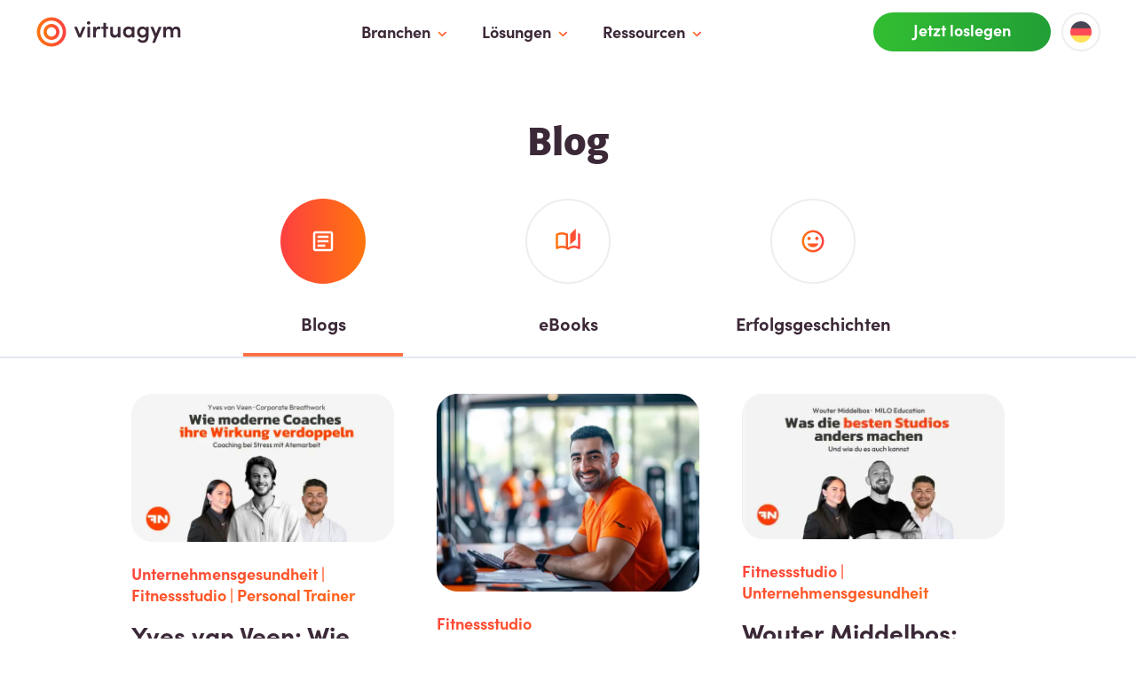

--- FILE ---
content_type: text/html; charset=UTF-8
request_url: https://business.virtuagym.com/de/blog/
body_size: 20855
content:
<!doctype html><html lang=de><head><link rel=dns-prefetch href=https://www.googletagmanager.com/><link rel=dns-prefetch href=https://use.typekit.net/><link rel=dns-prefetch href=https://cdn-cookieyes.com><script>window.dataLayer=window.dataLayer||[];function gtag(){dataLayer.push(arguments)}gtag("consent","default",{ad_storage:"denied",ad_user_data:"denied",ad_personalization:"denied",analytics_storage:"denied",functionality_storage:"denied",personalization_storage:"denied",security_storage:"granted",wait_for_update:2e3}),gtag("set","ads_data_redaction",!0),gtag("set","url_passthrough",!0)</script><script>(function(e,t,n,s,o){e[s]=e[s]||[],e[s].push({"gtm.start":(new Date).getTime(),event:"gtm.js"});var a=t.getElementsByTagName(n)[0],i=t.createElement(n),r=s!="dataLayer"?"&l="+s:"";i.async=!0,i.src="https://www.googletagmanager.com/gtm.js?id="+o+r,a.parentNode.insertBefore(i,a)})(window,document,"script","dataLayer","GTM-P3Z3VCF")</script><script id=cookieyes type=text/javascript src=https://cdn-cookieyes.com/client_data/cbe74fe14c7084f55aecbe19/script.js async></script>
<link rel=icon type=image/png href=/img/vg-favicon.png><meta charset=utf-8><meta name=viewport content="width=device-width,initial-scale=1"><link rel=alternate hreflang=en href=https://business.virtuagym.com/blog/><link rel=alternate hreflang=nl href=https://business.virtuagym.com/nl/blog/><link rel=alternate hreflang=de href=https://business.virtuagym.com/de/blog/><link rel=alternate hreflang=es href=https://business.virtuagym.com/es/blog/><link rel=alternate hreflang=fr href=https://business.virtuagym.com/fr/blog/><link rel=stylesheet media=print onload='this.onload=null,this.removeAttribute("media")' href=https://use.typekit.net/wja7arv.css><script src=https://business.virtuagym.com/vendor/glide.min.js></script>
<script id=js-bundle src=/js/prio.min.f3c35d92876611cb95c56d2dd03c409de34a8b76f2868f0c711746d37c85cc98.js integrity="sha256-88NdkodmEcuVxW0t0DxAneNKi3byho8McRdG03yFzJg="></script>
<script id=js-bundle defer src=/js/core-bundle.min.5253fd04906ebbcc4a6df12189cd54949df316245dd2d8d4cfd13e1eb95209c1.js integrity="sha256-UlP9BJBuu8xKbfEhic1UlJ3zFiRd0tjUz9E+HrlSCcE="></script>
<link rel=stylesheet href="https://business.virtuagym.com/styles/core-bundle.min.02f3470cda819e4c739a6b6fde864da26ae1cc49079caa943fde6518ad0249ab.css" integrity="sha256-AvNHDNqBnkxzmmtv3oZNomrhzEkHnKqUP95lGK0CSas="><title>Blog |
Virtuagym DE</title><meta name=description content="
  
        Informiere dich in unserem wöchentlich aktualisierten Blog über die neuesten Trends, Produktaktualisierungen und Entwicklungen in der Fitnessbranche
      
    "><link rel=canonical href=https://business.virtuagym.com/de/blog/><meta property="og:title" content="Blog"><meta property="og:description" content="
    Informiere dich in unserem wöchentlich aktualisierten Blog über die neuesten Trends, Produktaktualisierungen und Entwicklungen in der Fitnessbranche
  "><meta property="og:type" content="
    website
  "><meta property="og:url" content="https://business.virtuagym.com/de/blog/"><meta property="og:image" content="https://res.cloudinary.com/dvjfemxbz/image/upload/vg-defaults/thumbnail-default_evnmxv.png"><meta property="og:site_name" content="Virtuagym DE"><meta name=twitter:card content="summary"><meta name=twitter:title content="Blog"><meta name=twitter:description content="
    Informiere dich in unserem wöchentlich aktualisierten Blog über die neuesten Trends, Produktaktualisierungen und Entwicklungen in der Fitnessbranche
  "><meta itemprop=name content="Blog"><meta itemprop=description content="Informiere dich in unserem wöchentlich aktualisierten Blog über die neuesten Trends, Produktaktualisierungen und Entwicklungen in der Fitnessbranche"><script>var vgGlobalCurrentLang="de",documentHeight=()=>{var e=document.documentElement;e.style.setProperty("--doc-height",`${window.innerHeight}px`)};window.addEventListener("resize",documentHeight),documentHeight()</script><meta name=google-site-verification content="ytgRvVLTVp9oU_fr0EOfktthJBW9xOTZMnU9VffXL00"><link rel=preconnect href=https://dev.visualwebsiteoptimizer.com><script type=text/javascript id=vwoCode>window._vwo_code||function(){var o,r,a=828515,l=2.1,h=2e3,u="body",d="opacity:0 !important;filter:alpha(opacity=0) !important;background:none !important;transition:none !important;",c=!1,t=window,e=document,s=e.querySelector("#vwoCode"),i="_vwo_"+a+"_settings",n={};try{r=JSON.parse(localStorage.getItem("_vwo_"+a+"_config")),n=r&&typeof r=="object"?r:{}}catch{}o=n.stT==="session"?t.sessionStorage:t.localStorage,code={nonce:s&&s.nonce,use_existing_jquery:function(){return typeof use_existing_jquery!="undefined"?use_existing_jquery:void 0},library_tolerance:function(){return typeof library_tolerance!="undefined"?library_tolerance:void 0},settings_tolerance:function(){return n.sT||h},hide_element_style:function(){return"{"+(n.hES||d)+"}"},hide_element:function(){return performance.getEntriesByName("first-contentful-paint")[0]?"":typeof n.hE=="string"?n.hE:u},getVersion:function(){return l},finish:function(t){if(!c){c=!0;var n=e.getElementById("_vis_opt_path_hides");n&&n.parentNode.removeChild(n),t&&((new Image).src="https://dev.visualwebsiteoptimizer.com/ee.gif?a="+a+t)}},finished:function(){return c},addScript:function(t){var n=e.createElement("script");n.type="text/javascript",t.src?n.src=t.src:n.text=t.text,s&&n.setAttribute("nonce",s.nonce),e.getElementsByTagName("head")[0].appendChild(n)},load:function(n,s){var a,r=this.getSettings(),c=e.createElement("script"),l=this;s=s||{},r?(c.textContent=r,e.getElementsByTagName("head")[0].appendChild(c),(!t.VWO||VWO.caE)&&(o.removeItem(i),l.load(n))):(a=new XMLHttpRequest,a.open("GET",n,!0),a.withCredentials=!s.dSC,a.responseType=s.responseType||"text",a.onload=function(){if(s.onloadCb)return s.onloadCb(a,n);a.status===200||a.status===304?_vwo_code.addScript({text:a.responseText}):_vwo_code.finish("&e=loading_failure:"+n)},a.onerror=function(){if(s.onerrorCb)return s.onerrorCb(n);_vwo_code.finish("&e=loading_failure:"+n)},a.send())},getSettings:function(){try{var e=o.getItem(i);if(!e)return;if(e=JSON.parse(e),Date.now()>e.e){o.removeItem(i);return}return e.s}catch{return}},init:function(){if(e.URL.indexOf("__vwo_disable__")>-1)return;if(d=this.settings_tolerance(),t._vwo_settings_timer=setTimeout(function(){_vwo_code.finish(),o.removeItem(i)},d),this.hide_element()!=="body"){n=e.createElement("style");var n,c,d,h,u=this.hide_element(),r=u?u+this.hide_element_style():"",m=e.getElementsByTagName("head")[0];n.setAttribute("id","_vis_opt_path_hides"),s&&n.setAttribute("nonce",s.nonce),n.setAttribute("type","text/css"),n.styleSheet?n.styleSheet.cssText=r:n.appendChild(e.createTextNode(r)),m.appendChild(n)}else n=e.getElementsByTagName("head")[0],r=e.createElement("div"),r.style.cssText="z-index: 2147483647 !important;position: fixed !important;left: 0 !important;top: 0 !important;width: 100% !important;height: 100% !important;background: white !important;display: block !important;",r.setAttribute("id","_vis_opt_path_hides"),r.classList.add("_vis_hide_layer"),n.parentNode.insertBefore(r,n.nextSibling);h=window._vis_opt_url||e.URL,c="https://dev.visualwebsiteoptimizer.com/j.php?a="+a+"&u="+encodeURIComponent(h)+"&vn="+l,t.location.search.indexOf("_vwo_xhr")!==-1?this.addScript({src:c}):this.load(c+"&x=true")}},t._vwo_code=code,code.init()}()</script></head><body class="font-primary text-purple text-body1 md:text-desktop-body1 flex flex-col relative min-h-[100vh]"><div id=io-header-trigger></div><div id=menu-v2><header><nav id=desktop-header class="desktop-header-new w-full z-50 fixed top-0 h-[72px] hidden bg-white/[.8] backdrop-saturate-[180%] backdrop-blur-lg supports lg2:block"><div id=menu-overlay class=menu-overlay></div><div class="w-full h-full flex"><div class="w-full pl-10 h-[72px] max-w-[1460px] pr-10 m-auto flex flex-row items-center justify-between"><div aria-label="Home. logo" role=img><a href=/de><img class="h-auto w-[165px]" width=165 height=36 src=/img/virtuagym-logo-black-orange1.svg alt="virtuagym logo"></a></div><div class=h-full><div class="h-full flex text-3xl md:text-base items-center md:flex flex-col md:flex-row justify-center fixed md:relative top-0 bottom-0 left-0 right-0 bg-white md:bg-transparent z-50"><div data-menu-section-id=0 class="menu__parent-item static
group h-full cursor-pointer"><div class="h-full flex items-center px-4 hover:text-gray-900 text-purple lg:text-lg pt-10 md:pt-0"><div class="relative h-full flex items-center"><div class="menu-label-text font-bold px-2 cursor-pointer group-hover:text-orange">Branchen</div></div><div class=pt-1><img alt="chevron down icon" class=chevron width=10 height=26 src=/img/svg/chevron-down-primary.svg></div></div></div><div data-menu-section-id=1 class="menu__parent-item static
group h-full cursor-pointer"><div class="h-full flex items-center px-4 hover:text-gray-900 text-purple lg:text-lg pt-10 md:pt-0"><div class="relative h-full flex items-center"><div class="menu-label-text font-bold px-2 cursor-pointer group-hover:text-orange">Lösungen</div></div><div class=pt-1><img alt="chevron down icon" class=chevron width=10 height=26 src=/img/svg/chevron-down-primary.svg></div></div></div><div data-menu-section-id=2 class="menu__parent-item static
group h-full cursor-pointer"><div class="h-full flex items-center px-4 hover:text-gray-900 text-purple lg:text-lg pt-10 md:pt-0"><div class="relative h-full flex items-center"><div class="menu-label-text font-bold px-2 cursor-pointer group-hover:text-orange">Ressourcen</div></div><div class=pt-1><img alt="chevron down icon" class=chevron width=10 height=26 src=/img/svg/chevron-down-primary.svg></div></div></div></div></div><div class="flex items-center h-full"><a href=/de/form/ class="vg-button vg-button-filled vg-button-primary flex rounded-full justify-center items-center shrink-0 !min-w-[200px] bg-gradient-to-l from-orange to-pink transition duration-150 ease-in-out lg:text-h5 lg:text-desktop-h5 font-bold text-white px-6 py-[16.4px] lg:py-2"><div class="text-h5 lg:text-desktop-h5 pb-[.2rem]">Jetzt loslegen</div></a><div class="ml-3 flex flex-l items-center h-full"><button id=language-picker__desktop class="h-full font-semibold py-2 inline-flex items-center">
<span class="rounded-full p-2 border-2 border-neutral-200"><img width=24 height=24 loading=lazy alt="de flag" src=/img/svg/flag-de.svg class="max-w-[24px] object-cover"></span></button></div></div></div><svg class="menu-pointer hidden" style="position:fixed;top:62px;left:40%;z-index:999;pointer-events:none" xmlns="http://www.w3.org/2000/svg" width="24" height="11" viewBox="0 0 24 11" fill="#fff"><path d="M0 11 9.17157 1.82843c1.56213-1.562098 4.09473-1.5621 5.65683.0L24 11H0z" fill="#fff"/></svg><div data-menu-section-dropdown-id=0 class="menu__sections-container menu__sections-container-new inline-block fixed w-auto max-w-[98vw] rounded-theme-sm top-[72px] transition-opacity opacity-0 -z-10 pointer-events-none h-auto bg-white drop-shadow-light left-0 p-10"><div class="grid
menu-grid-2 gap-x-[32px] gap-y-[40px]"><div class="menu__section w-auto h-auto last:pr-0 transition-opacity ease-in duration-200 group-hover:z-50"><div class="flex items-center pb-1.5"><img width=24 height=24 loading=lazy alt="icon industries-store" src=/img/svg/icon-industries-store.svg class="max-w-[24px] mr-3 object-cover"><p class="text-purple text-desktop-h5 font-bold">Klein & Mittelgroß</p></div><div class=vwo_menu_click_new><a class="whitespace-nowrap site-nav__link-new-header__desktop" href=/de/fitnessstudio-software/ data-label=Fitnessstudio><div class="flex items-center font-bold"><div class="flex items-center cursor-pointer"><div><div class="leading-[20px] pl-[24px] text-neutral-600 font-semibold text-[15px]"><div class="menu-link flex items-center py-1.5 pl-3 pr-2 rounded-full group hover:bg-neutral-100"><span class=group-hover:gradient-text>Fitnessstudio</span>
<span class=mt-[4px]><svg class="menuitem-chevron__inactive" xmlns="http://www.w3.org/2000/svg" width="16" height="16" viewBox="0 0 16 16" fill="none"><path d="M6.19329 5.41335 8.77996 8.00001 6.19329 10.5867c-.26.26-.26.68.0.94s.68.26.94.0L10.1933 8.46668c.26-.26.26-.680000000000001.0-.94l-3.06001-3.06c-.26-.26-.68-.26-.94.0-.25333.26-.26.686669999999999.0.94667z" fill="#757575"/></svg><svg class="menuitem-chevron__active" xmlns="http://www.w3.org/2000/svg" width="0" height="0" viewBox="0 0 16 16" fill="none"><path d="M6.19335 5.41335 8.78002 8.00001 6.19335 10.5867c-.26.26-.26.68.0.94.260000000000001.26.680000000000001.26.94.0L10.1934 8.46668c.26-.26.26-.680000000000001.0-.94l-3.06005-3.06c-.26-.26-.68-.26-.94.0-.25333.26-.26.686669999999999.0.94667z" fill="url(#paint0_linear_6042_119019)"/><defs><linearGradient id="paint0_linear_6042_119019" x1="8.19335" y1="11.7217" x2="8.19335" y2="4.27168" gradientUnits="userSpaceOnUse"><stop stop-color="#ff760d"/><stop offset="1" stop-color="#fd4040"/></linearGradient></defs></svg></span></div></div></div></div></div></a></div><div class=vwo_menu_click_new><a class="whitespace-nowrap site-nav__link-new-header__desktop" href=/de/personal-trainer-software/ data-label="Personal Trainer"><div class="flex items-center font-bold"><div class="flex items-center cursor-pointer"><div><div class="leading-[20px] pl-[24px] text-neutral-600 font-semibold text-[15px]"><div class="menu-link flex items-center py-1.5 pl-3 pr-2 rounded-full group hover:bg-neutral-100"><span class=group-hover:gradient-text>Personal Trainer</span>
<span class=mt-[4px]><svg class="menuitem-chevron__inactive" xmlns="http://www.w3.org/2000/svg" width="16" height="16" viewBox="0 0 16 16" fill="none"><path d="M6.19329 5.41335 8.77996 8.00001 6.19329 10.5867c-.26.26-.26.68.0.94s.68.26.94.0L10.1933 8.46668c.26-.26.26-.680000000000001.0-.94l-3.06001-3.06c-.26-.26-.68-.26-.94.0-.25333.26-.26.686669999999999.0.94667z" fill="#757575"/></svg><svg class="menuitem-chevron__active" xmlns="http://www.w3.org/2000/svg" width="0" height="0" viewBox="0 0 16 16" fill="none"><path d="M6.19335 5.41335 8.78002 8.00001 6.19335 10.5867c-.26.26-.26.68.0.94.260000000000001.26.680000000000001.26.94.0L10.1934 8.46668c.26-.26.26-.680000000000001.0-.94l-3.06005-3.06c-.26-.26-.68-.26-.94.0-.25333.26-.26.686669999999999.0.94667z" fill="url(#paint0_linear_6042_119019)"/><defs><linearGradient id="paint0_linear_6042_119019" x1="8.19335" y1="11.7217" x2="8.19335" y2="4.27168" gradientUnits="userSpaceOnUse"><stop stop-color="#ff760d"/><stop offset="1" stop-color="#fd4040"/></linearGradient></defs></svg></span></div></div></div></div></div></a></div><div class=vwo_menu_click_new><a class="whitespace-nowrap site-nav__link-new-header__desktop" href=/de/hiit-studio-software/ data-label="HIIT Studio"><div class="flex items-center font-bold"><div class="flex items-center cursor-pointer"><div><div class="leading-[20px] pl-[24px] text-neutral-600 font-semibold text-[15px]"><div class="menu-link flex items-center py-1.5 pl-3 pr-2 rounded-full group hover:bg-neutral-100"><span class=group-hover:gradient-text>HIIT Studio</span>
<span class=mt-[4px]><svg class="menuitem-chevron__inactive" xmlns="http://www.w3.org/2000/svg" width="16" height="16" viewBox="0 0 16 16" fill="none"><path d="M6.19329 5.41335 8.77996 8.00001 6.19329 10.5867c-.26.26-.26.68.0.94s.68.26.94.0L10.1933 8.46668c.26-.26.26-.680000000000001.0-.94l-3.06001-3.06c-.26-.26-.68-.26-.94.0-.25333.26-.26.686669999999999.0.94667z" fill="#757575"/></svg><svg class="menuitem-chevron__active" xmlns="http://www.w3.org/2000/svg" width="0" height="0" viewBox="0 0 16 16" fill="none"><path d="M6.19335 5.41335 8.78002 8.00001 6.19335 10.5867c-.26.26-.26.68.0.94.260000000000001.26.680000000000001.26.94.0L10.1934 8.46668c.26-.26.26-.680000000000001.0-.94l-3.06005-3.06c-.26-.26-.68-.26-.94.0-.25333.26-.26.686669999999999.0.94667z" fill="url(#paint0_linear_6042_119019)"/><defs><linearGradient id="paint0_linear_6042_119019" x1="8.19335" y1="11.7217" x2="8.19335" y2="4.27168" gradientUnits="userSpaceOnUse"><stop stop-color="#ff760d"/><stop offset="1" stop-color="#fd4040"/></linearGradient></defs></svg></span></div></div></div></div></div></a></div><div class=vwo_menu_click_new><a class="whitespace-nowrap site-nav__link-new-header__desktop" href=/de/martial-arts-software/ data-label="Box- & Kampfsport-Studio"><div class="flex items-center font-bold"><div class="flex items-center cursor-pointer"><div><div class="leading-[20px] pl-[24px] text-neutral-600 font-semibold text-[15px]"><div class="menu-link flex items-center py-1.5 pl-3 pr-2 rounded-full group hover:bg-neutral-100"><span class=group-hover:gradient-text>Box- & Kampfsport-Studio</span>
<span class=mt-[4px]><svg class="menuitem-chevron__inactive" xmlns="http://www.w3.org/2000/svg" width="16" height="16" viewBox="0 0 16 16" fill="none"><path d="M6.19329 5.41335 8.77996 8.00001 6.19329 10.5867c-.26.26-.26.68.0.94s.68.26.94.0L10.1933 8.46668c.26-.26.26-.680000000000001.0-.94l-3.06001-3.06c-.26-.26-.68-.26-.94.0-.25333.26-.26.686669999999999.0.94667z" fill="#757575"/></svg><svg class="menuitem-chevron__active" xmlns="http://www.w3.org/2000/svg" width="0" height="0" viewBox="0 0 16 16" fill="none"><path d="M6.19335 5.41335 8.78002 8.00001 6.19335 10.5867c-.26.26-.26.68.0.94.260000000000001.26.680000000000001.26.94.0L10.1934 8.46668c.26-.26.26-.680000000000001.0-.94l-3.06005-3.06c-.26-.26-.68-.26-.94.0-.25333.26-.26.686669999999999.0.94667z" fill="url(#paint0_linear_6042_119019)"/><defs><linearGradient id="paint0_linear_6042_119019" x1="8.19335" y1="11.7217" x2="8.19335" y2="4.27168" gradientUnits="userSpaceOnUse"><stop stop-color="#ff760d"/><stop offset="1" stop-color="#fd4040"/></linearGradient></defs></svg></span></div></div></div></div></div></a></div><div class=vwo_menu_click_new><a class="whitespace-nowrap site-nav__link-new-header__desktop" href=/de/indoor-cycling-software/ data-label="Spinning- & Ruderstudio"><div class="flex items-center font-bold"><div class="flex items-center cursor-pointer"><div><div class="leading-[20px] pl-[24px] text-neutral-600 font-semibold text-[15px]"><div class="menu-link flex items-center py-1.5 pl-3 pr-2 rounded-full group hover:bg-neutral-100"><span class=group-hover:gradient-text>Spinning- & Ruderstudio</span>
<span class=mt-[4px]><svg class="menuitem-chevron__inactive" xmlns="http://www.w3.org/2000/svg" width="16" height="16" viewBox="0 0 16 16" fill="none"><path d="M6.19329 5.41335 8.77996 8.00001 6.19329 10.5867c-.26.26-.26.68.0.94s.68.26.94.0L10.1933 8.46668c.26-.26.26-.680000000000001.0-.94l-3.06001-3.06c-.26-.26-.68-.26-.94.0-.25333.26-.26.686669999999999.0.94667z" fill="#757575"/></svg><svg class="menuitem-chevron__active" xmlns="http://www.w3.org/2000/svg" width="0" height="0" viewBox="0 0 16 16" fill="none"><path d="M6.19335 5.41335 8.78002 8.00001 6.19335 10.5867c-.26.26-.26.68.0.94.260000000000001.26.680000000000001.26.94.0L10.1934 8.46668c.26-.26.26-.680000000000001.0-.94l-3.06005-3.06c-.26-.26-.68-.26-.94.0-.25333.26-.26.686669999999999.0.94667z" fill="url(#paint0_linear_6042_119019)"/><defs><linearGradient id="paint0_linear_6042_119019" x1="8.19335" y1="11.7217" x2="8.19335" y2="4.27168" gradientUnits="userSpaceOnUse"><stop stop-color="#ff760d"/><stop offset="1" stop-color="#fd4040"/></linearGradient></defs></svg></span></div></div></div></div></div></a></div><div class=vwo_menu_click_new><a class="whitespace-nowrap site-nav__link-new-header__desktop" href=/de/yoga-pilates-tanz-software/ data-label="Yoga, Pilates & Tanz"><div class="flex items-center font-bold"><div class="flex items-center cursor-pointer"><div><div class="leading-[20px] pl-[24px] text-neutral-600 font-semibold text-[15px]"><div class="menu-link flex items-center py-1.5 pl-3 pr-2 rounded-full group hover:bg-neutral-100"><span class=group-hover:gradient-text>Yoga, Pilates & Tanz</span>
<span class=mt-[4px]><svg class="menuitem-chevron__inactive" xmlns="http://www.w3.org/2000/svg" width="16" height="16" viewBox="0 0 16 16" fill="none"><path d="M6.19329 5.41335 8.77996 8.00001 6.19329 10.5867c-.26.26-.26.68.0.94s.68.26.94.0L10.1933 8.46668c.26-.26.26-.680000000000001.0-.94l-3.06001-3.06c-.26-.26-.68-.26-.94.0-.25333.26-.26.686669999999999.0.94667z" fill="#757575"/></svg><svg class="menuitem-chevron__active" xmlns="http://www.w3.org/2000/svg" width="0" height="0" viewBox="0 0 16 16" fill="none"><path d="M6.19335 5.41335 8.78002 8.00001 6.19335 10.5867c-.26.26-.26.68.0.94.260000000000001.26.680000000000001.26.94.0L10.1934 8.46668c.26-.26.26-.680000000000001.0-.94l-3.06005-3.06c-.26-.26-.68-.26-.94.0-.25333.26-.26.686669999999999.0.94667z" fill="url(#paint0_linear_6042_119019)"/><defs><linearGradient id="paint0_linear_6042_119019" x1="8.19335" y1="11.7217" x2="8.19335" y2="4.27168" gradientUnits="userSpaceOnUse"><stop stop-color="#ff760d"/><stop offset="1" stop-color="#fd4040"/></linearGradient></defs></svg></span></div></div></div></div></div></a></div></div><div class="menu__section w-auto h-auto last:pr-0 transition-opacity ease-in duration-200 group-hover:z-50"><div class="flex items-center pb-1.5"><img width=24 height=24 loading=lazy alt="icon industries-buildings" src=/img/svg/icon-industries-buildings.svg class="max-w-[24px] mr-3 object-cover"><p class="text-purple text-desktop-h5 font-bold">Groß</p></div><div class=vwo_menu_click_new><a class="whitespace-nowrap site-nav__link-new-header__desktop" href=/de/fitnessstudio-ketten-software/ data-label=Fitnesskette><div class="flex items-center font-bold"><div class="flex items-center cursor-pointer"><div><div class="leading-[20px] pl-[24px] text-neutral-600 font-semibold text-[15px]"><div class="menu-link flex items-center py-1.5 pl-3 pr-2 rounded-full group hover:bg-neutral-100"><span class=group-hover:gradient-text>Fitnesskette</span>
<span class=mt-[4px]><svg class="menuitem-chevron__inactive" xmlns="http://www.w3.org/2000/svg" width="16" height="16" viewBox="0 0 16 16" fill="none"><path d="M6.19329 5.41335 8.77996 8.00001 6.19329 10.5867c-.26.26-.26.68.0.94s.68.26.94.0L10.1933 8.46668c.26-.26.26-.680000000000001.0-.94l-3.06001-3.06c-.26-.26-.68-.26-.94.0-.25333.26-.26.686669999999999.0.94667z" fill="#757575"/></svg><svg class="menuitem-chevron__active" xmlns="http://www.w3.org/2000/svg" width="0" height="0" viewBox="0 0 16 16" fill="none"><path d="M6.19335 5.41335 8.78002 8.00001 6.19335 10.5867c-.26.26-.26.68.0.94.260000000000001.26.680000000000001.26.94.0L10.1934 8.46668c.26-.26.26-.680000000000001.0-.94l-3.06005-3.06c-.26-.26-.68-.26-.94.0-.25333.26-.26.686669999999999.0.94667z" fill="url(#paint0_linear_6042_119019)"/><defs><linearGradient id="paint0_linear_6042_119019" x1="8.19335" y1="11.7217" x2="8.19335" y2="4.27168" gradientUnits="userSpaceOnUse"><stop stop-color="#ff760d"/><stop offset="1" stop-color="#fd4040"/></linearGradient></defs></svg></span></div></div></div></div></div></a></div><div class=vwo_menu_click_new><a class="whitespace-nowrap site-nav__link-new-header__desktop" href=/de/franchise-unternehmen-software/ data-label=Franchise-Unternehmen><div class="flex items-center font-bold"><div class="flex items-center cursor-pointer"><div><div class="leading-[20px] pl-[24px] text-neutral-600 font-semibold text-[15px]"><div class="menu-link flex items-center py-1.5 pl-3 pr-2 rounded-full group hover:bg-neutral-100"><span class=group-hover:gradient-text>Franchise-Unternehmen</span>
<span class=mt-[4px]><svg class="menuitem-chevron__inactive" xmlns="http://www.w3.org/2000/svg" width="16" height="16" viewBox="0 0 16 16" fill="none"><path d="M6.19329 5.41335 8.77996 8.00001 6.19329 10.5867c-.26.26-.26.68.0.94s.68.26.94.0L10.1933 8.46668c.26-.26.26-.680000000000001.0-.94l-3.06001-3.06c-.26-.26-.68-.26-.94.0-.25333.26-.26.686669999999999.0.94667z" fill="#757575"/></svg><svg class="menuitem-chevron__active" xmlns="http://www.w3.org/2000/svg" width="0" height="0" viewBox="0 0 16 16" fill="none"><path d="M6.19335 5.41335 8.78002 8.00001 6.19335 10.5867c-.26.26-.26.68.0.94.260000000000001.26.680000000000001.26.94.0L10.1934 8.46668c.26-.26.26-.680000000000001.0-.94l-3.06005-3.06c-.26-.26-.68-.26-.94.0-.25333.26-.26.686669999999999.0.94667z" fill="url(#paint0_linear_6042_119019)"/><defs><linearGradient id="paint0_linear_6042_119019" x1="8.19335" y1="11.7217" x2="8.19335" y2="4.27168" gradientUnits="userSpaceOnUse"><stop stop-color="#ff760d"/><stop offset="1" stop-color="#fd4040"/></linearGradient></defs></svg></span></div></div></div></div></div></a></div><div class=vwo_menu_click_new><a class="whitespace-nowrap site-nav__link-new-header__desktop" href=/de/gesundheitsmanagement-software/ data-label="Corporate Wellness"><div class="flex items-center font-bold"><div class="flex items-center cursor-pointer"><div><div class="leading-[20px] pl-[24px] text-neutral-600 font-semibold text-[15px]"><div class="menu-link flex items-center py-1.5 pl-3 pr-2 rounded-full group hover:bg-neutral-100"><span class=group-hover:gradient-text>Corporate Wellness</span>
<span class=mt-[4px]><svg class="menuitem-chevron__inactive" xmlns="http://www.w3.org/2000/svg" width="16" height="16" viewBox="0 0 16 16" fill="none"><path d="M6.19329 5.41335 8.77996 8.00001 6.19329 10.5867c-.26.26-.26.68.0.94s.68.26.94.0L10.1933 8.46668c.26-.26.26-.680000000000001.0-.94l-3.06001-3.06c-.26-.26-.68-.26-.94.0-.25333.26-.26.686669999999999.0.94667z" fill="#757575"/></svg><svg class="menuitem-chevron__active" xmlns="http://www.w3.org/2000/svg" width="0" height="0" viewBox="0 0 16 16" fill="none"><path d="M6.19335 5.41335 8.78002 8.00001 6.19335 10.5867c-.26.26-.26.68.0.94.260000000000001.26.680000000000001.26.94.0L10.1934 8.46668c.26-.26.26-.680000000000001.0-.94l-3.06005-3.06c-.26-.26-.68-.26-.94.0-.25333.26-.26.686669999999999.0.94667z" fill="url(#paint0_linear_6042_119019)"/><defs><linearGradient id="paint0_linear_6042_119019" x1="8.19335" y1="11.7217" x2="8.19335" y2="4.27168" gradientUnits="userSpaceOnUse"><stop stop-color="#ff760d"/><stop offset="1" stop-color="#fd4040"/></linearGradient></defs></svg></span></div></div></div></div></div></a></div></div></div></div><div data-menu-section-dropdown-id=1 class="menu__sections-container menu__sections-container-new inline-block fixed w-auto max-w-[98vw] rounded-theme-sm top-[72px] transition-opacity opacity-0 -z-10 pointer-events-none h-auto bg-white drop-shadow-light left-0 p-10"><div class="grid
menu-grid-4 xl:gap-x-[32px] gap-y-[40px]"><div class="menu__section w-auto h-auto last:pr-0 transition-opacity ease-in duration-200 group-hover:z-50"><div class="flex items-center pb-1.5"><img width=24 height=24 loading=lazy alt="icon feature-handbag" src=/img/svg/icon-feature-handbag.svg class="max-w-[24px] mr-3 object-cover"><p class="text-purple text-desktop-h5 font-bold">Verwalte dein Unternehmen</p></div><div class=vwo_menu_click_new><a class="whitespace-nowrap site-nav__link-new-header__desktop" href=/de/mitgliederverwaltung-software/ data-label=Mitgliederverwaltung><div class="flex items-center font-bold"><div class="flex items-center cursor-pointer"><div><div class="leading-[20px] pl-[24px] text-neutral-600 font-semibold text-[15px]"><div class="menu-link flex items-center py-1.5 pl-3 pr-2 rounded-full group hover:bg-neutral-100"><span class=group-hover:gradient-text>Mitgliederverwaltung</span>
<span class=mt-[4px]><svg class="menuitem-chevron__inactive" xmlns="http://www.w3.org/2000/svg" width="16" height="16" viewBox="0 0 16 16" fill="none"><path d="M6.19329 5.41335 8.77996 8.00001 6.19329 10.5867c-.26.26-.26.68.0.94s.68.26.94.0L10.1933 8.46668c.26-.26.26-.680000000000001.0-.94l-3.06001-3.06c-.26-.26-.68-.26-.94.0-.25333.26-.26.686669999999999.0.94667z" fill="#757575"/></svg><svg class="menuitem-chevron__active" xmlns="http://www.w3.org/2000/svg" width="0" height="0" viewBox="0 0 16 16" fill="none"><path d="M6.19335 5.41335 8.78002 8.00001 6.19335 10.5867c-.26.26-.26.68.0.94.260000000000001.26.680000000000001.26.94.0L10.1934 8.46668c.26-.26.26-.680000000000001.0-.94l-3.06005-3.06c-.26-.26-.68-.26-.94.0-.25333.26-.26.686669999999999.0.94667z" fill="url(#paint0_linear_6042_119019)"/><defs><linearGradient id="paint0_linear_6042_119019" x1="8.19335" y1="11.7217" x2="8.19335" y2="4.27168" gradientUnits="userSpaceOnUse"><stop stop-color="#ff760d"/><stop offset="1" stop-color="#fd4040"/></linearGradient></defs></svg></span></div></div></div></div></div></a></div><div class=vwo_menu_click_new><a class="whitespace-nowrap site-nav__link-new-header__desktop" href=/de/mitgliederverwaltung-software#personalverwaltung data-label=Personalverwaltung><div class="flex items-center font-bold"><div class="flex items-center cursor-pointer"><div><div class="leading-[20px] pl-[24px] text-neutral-600 font-semibold text-[15px]"><div class="menu-link flex items-center py-1.5 pl-3 pr-2 rounded-full group hover:bg-neutral-100"><span class=group-hover:gradient-text>Personalverwaltung</span>
<span class=mt-[4px]><svg class="menuitem-chevron__inactive" xmlns="http://www.w3.org/2000/svg" width="16" height="16" viewBox="0 0 16 16" fill="none"><path d="M6.19329 5.41335 8.77996 8.00001 6.19329 10.5867c-.26.26-.26.68.0.94s.68.26.94.0L10.1933 8.46668c.26-.26.26-.680000000000001.0-.94l-3.06001-3.06c-.26-.26-.68-.26-.94.0-.25333.26-.26.686669999999999.0.94667z" fill="#757575"/></svg><svg class="menuitem-chevron__active" xmlns="http://www.w3.org/2000/svg" width="0" height="0" viewBox="0 0 16 16" fill="none"><path d="M6.19335 5.41335 8.78002 8.00001 6.19335 10.5867c-.26.26-.26.68.0.94.260000000000001.26.680000000000001.26.94.0L10.1934 8.46668c.26-.26.26-.680000000000001.0-.94l-3.06005-3.06c-.26-.26-.68-.26-.94.0-.25333.26-.26.686669999999999.0.94667z" fill="url(#paint0_linear_6042_119019)"/><defs><linearGradient id="paint0_linear_6042_119019" x1="8.19335" y1="11.7217" x2="8.19335" y2="4.27168" gradientUnits="userSpaceOnUse"><stop stop-color="#ff760d"/><stop offset="1" stop-color="#fd4040"/></linearGradient></defs></svg></span></div></div></div></div></div></a></div><div class=vwo_menu_click_new><a class="whitespace-nowrap site-nav__link-new-header__desktop" href=/de/fitnessstudios-zugangssystem data-label="24/7 Zugangssystem"><div class="flex items-center font-bold"><div class="flex items-center cursor-pointer"><div><div class="leading-[20px] pl-[24px] text-neutral-600 font-semibold text-[15px]"><div class="menu-link flex items-center py-1.5 pl-3 pr-2 rounded-full group hover:bg-neutral-100"><span class=group-hover:gradient-text>24/7 Zugangssystem</span>
<span class=mt-[4px]><svg class="menuitem-chevron__inactive" xmlns="http://www.w3.org/2000/svg" width="16" height="16" viewBox="0 0 16 16" fill="none"><path d="M6.19329 5.41335 8.77996 8.00001 6.19329 10.5867c-.26.26-.26.68.0.94s.68.26.94.0L10.1933 8.46668c.26-.26.26-.680000000000001.0-.94l-3.06001-3.06c-.26-.26-.68-.26-.94.0-.25333.26-.26.686669999999999.0.94667z" fill="#757575"/></svg><svg class="menuitem-chevron__active" xmlns="http://www.w3.org/2000/svg" width="0" height="0" viewBox="0 0 16 16" fill="none"><path d="M6.19335 5.41335 8.78002 8.00001 6.19335 10.5867c-.26.26-.26.68.0.94.260000000000001.26.680000000000001.26.94.0L10.1934 8.46668c.26-.26.26-.680000000000001.0-.94l-3.06005-3.06c-.26-.26-.68-.26-.94.0-.25333.26-.26.686669999999999.0.94667z" fill="url(#paint0_linear_6042_119019)"/><defs><linearGradient id="paint0_linear_6042_119019" x1="8.19335" y1="11.7217" x2="8.19335" y2="4.27168" gradientUnits="userSpaceOnUse"><stop stop-color="#ff760d"/><stop offset="1" stop-color="#fd4040"/></linearGradient></defs></svg></span></div></div></div></div></div></a></div><div class=vwo_menu_click_new><a class="whitespace-nowrap site-nav__link-new-header__desktop" href=/de/fitnessstudios-zugangssystem#studio-checkin data-label=Studio-Check-in-Software><div class="flex items-center font-bold"><div class="flex items-center cursor-pointer"><div><div class="leading-[20px] pl-[24px] text-neutral-600 font-semibold text-[15px]"><div class="menu-link flex items-center py-1.5 pl-3 pr-2 rounded-full group hover:bg-neutral-100"><span class=group-hover:gradient-text>Studio-Check-in-Software</span>
<span class=mt-[4px]><svg class="menuitem-chevron__inactive" xmlns="http://www.w3.org/2000/svg" width="16" height="16" viewBox="0 0 16 16" fill="none"><path d="M6.19329 5.41335 8.77996 8.00001 6.19329 10.5867c-.26.26-.26.68.0.94s.68.26.94.0L10.1933 8.46668c.26-.26.26-.680000000000001.0-.94l-3.06001-3.06c-.26-.26-.68-.26-.94.0-.25333.26-.26.686669999999999.0.94667z" fill="#757575"/></svg><svg class="menuitem-chevron__active" xmlns="http://www.w3.org/2000/svg" width="0" height="0" viewBox="0 0 16 16" fill="none"><path d="M6.19335 5.41335 8.78002 8.00001 6.19335 10.5867c-.26.26-.26.68.0.94.260000000000001.26.680000000000001.26.94.0L10.1934 8.46668c.26-.26.26-.680000000000001.0-.94l-3.06005-3.06c-.26-.26-.68-.26-.94.0-.25333.26-.26.686669999999999.0.94667z" fill="url(#paint0_linear_6042_119019)"/><defs><linearGradient id="paint0_linear_6042_119019" x1="8.19335" y1="11.7217" x2="8.19335" y2="4.27168" gradientUnits="userSpaceOnUse"><stop stop-color="#ff760d"/><stop offset="1" stop-color="#fd4040"/></linearGradient></defs></svg></span></div></div></div></div></div></a></div><div class=vwo_menu_click_new><a class="whitespace-nowrap site-nav__link-new-header__desktop" href=/de/business-analytics-software data-label="Erweiterte Analysen"><div class="flex items-center font-bold"><div class="flex items-center cursor-pointer"><div><div class="leading-[20px] pl-[24px] text-neutral-600 font-semibold text-[15px]"><div class="menu-link flex items-center py-1.5 pl-3 pr-2 rounded-full group hover:bg-neutral-100"><span class=group-hover:gradient-text>Erweiterte Analysen</span>
<span class=mt-[4px]><svg class="menuitem-chevron__inactive" xmlns="http://www.w3.org/2000/svg" width="16" height="16" viewBox="0 0 16 16" fill="none"><path d="M6.19329 5.41335 8.77996 8.00001 6.19329 10.5867c-.26.26-.26.68.0.94s.68.26.94.0L10.1933 8.46668c.26-.26.26-.680000000000001.0-.94l-3.06001-3.06c-.26-.26-.68-.26-.94.0-.25333.26-.26.686669999999999.0.94667z" fill="#757575"/></svg><svg class="menuitem-chevron__active" xmlns="http://www.w3.org/2000/svg" width="0" height="0" viewBox="0 0 16 16" fill="none"><path d="M6.19335 5.41335 8.78002 8.00001 6.19335 10.5867c-.26.26-.26.68.0.94.260000000000001.26.680000000000001.26.94.0L10.1934 8.46668c.26-.26.26-.680000000000001.0-.94l-3.06005-3.06c-.26-.26-.68-.26-.94.0-.25333.26-.26.686669999999999.0.94667z" fill="url(#paint0_linear_6042_119019)"/><defs><linearGradient id="paint0_linear_6042_119019" x1="8.19335" y1="11.7217" x2="8.19335" y2="4.27168" gradientUnits="userSpaceOnUse"><stop stop-color="#ff760d"/><stop offset="1" stop-color="#fd4040"/></linearGradient></defs></svg></span></div></div></div></div></div></a></div><div class=vwo_menu_click_new><a class="whitespace-nowrap site-nav__link-new-header__desktop" href=/de/multi-club-verwaltung data-label=Multiclub-Verwaltung><div class="flex items-center font-bold"><div class="flex items-center cursor-pointer"><div><div class="leading-[20px] pl-[24px] text-neutral-600 font-semibold text-[15px]"><div class="menu-link flex items-center py-1.5 pl-3 pr-2 rounded-full group hover:bg-neutral-100"><span class=group-hover:gradient-text>Multiclub-Verwaltung</span>
<span class=mt-[4px]><svg class="menuitem-chevron__inactive" xmlns="http://www.w3.org/2000/svg" width="16" height="16" viewBox="0 0 16 16" fill="none"><path d="M6.19329 5.41335 8.77996 8.00001 6.19329 10.5867c-.26.26-.26.68.0.94s.68.26.94.0L10.1933 8.46668c.26-.26.26-.680000000000001.0-.94l-3.06001-3.06c-.26-.26-.68-.26-.94.0-.25333.26-.26.686669999999999.0.94667z" fill="#757575"/></svg><svg class="menuitem-chevron__active" xmlns="http://www.w3.org/2000/svg" width="0" height="0" viewBox="0 0 16 16" fill="none"><path d="M6.19335 5.41335 8.78002 8.00001 6.19335 10.5867c-.26.26-.26.68.0.94.260000000000001.26.680000000000001.26.94.0L10.1934 8.46668c.26-.26.26-.680000000000001.0-.94l-3.06005-3.06c-.26-.26-.68-.26-.94.0-.25333.26-.26.686669999999999.0.94667z" fill="url(#paint0_linear_6042_119019)"/><defs><linearGradient id="paint0_linear_6042_119019" x1="8.19335" y1="11.7217" x2="8.19335" y2="4.27168" gradientUnits="userSpaceOnUse"><stop stop-color="#ff760d"/><stop offset="1" stop-color="#fd4040"/></linearGradient></defs></svg></span></div></div></div></div></div></a></div><div class=vwo_menu_click_new><a class="whitespace-nowrap site-nav__link-new-header__desktop" href=/de/webshop-verkaufspunkt data-label="Webshop & Verkaufspunkt"><div class="flex items-center font-bold"><div class="flex items-center cursor-pointer"><div><div class="leading-[20px] pl-[24px] text-neutral-600 font-semibold text-[15px]"><div class="menu-link flex items-center py-1.5 pl-3 pr-2 rounded-full group hover:bg-neutral-100"><span class=group-hover:gradient-text>Webshop & Verkaufspunkt</span>
<span class=mt-[4px]><svg class="menuitem-chevron__inactive" xmlns="http://www.w3.org/2000/svg" width="16" height="16" viewBox="0 0 16 16" fill="none"><path d="M6.19329 5.41335 8.77996 8.00001 6.19329 10.5867c-.26.26-.26.68.0.94s.68.26.94.0L10.1933 8.46668c.26-.26.26-.680000000000001.0-.94l-3.06001-3.06c-.26-.26-.68-.26-.94.0-.25333.26-.26.686669999999999.0.94667z" fill="#757575"/></svg><svg class="menuitem-chevron__active" xmlns="http://www.w3.org/2000/svg" width="0" height="0" viewBox="0 0 16 16" fill="none"><path d="M6.19335 5.41335 8.78002 8.00001 6.19335 10.5867c-.26.26-.26.68.0.94.260000000000001.26.680000000000001.26.94.0L10.1934 8.46668c.26-.26.26-.680000000000001.0-.94l-3.06005-3.06c-.26-.26-.68-.26-.94.0-.25333.26-.26.686669999999999.0.94667z" fill="url(#paint0_linear_6042_119019)"/><defs><linearGradient id="paint0_linear_6042_119019" x1="8.19335" y1="11.7217" x2="8.19335" y2="4.27168" gradientUnits="userSpaceOnUse"><stop stop-color="#ff760d"/><stop offset="1" stop-color="#fd4040"/></linearGradient></defs></svg></span></div></div></div></div></div></a></div></div><div class="menu__section w-auto h-auto last:pr-0 transition-opacity ease-in duration-200 group-hover:z-50"><div class="flex items-center pb-1.5"><img width=24 height=24 loading=lazy alt="icon feature-calendar-today" src=/img/svg/icon-feature-calendar-today.svg class="max-w-[24px] mr-3 object-cover"><p class="text-purple text-desktop-h5 font-bold">Buchungsoptionen</p></div><div class=vwo_menu_click_new><a class="whitespace-nowrap site-nav__link-new-header__desktop" href=/de/terminplanung-software data-label=Planungssoftware><div class="flex items-center font-bold"><div class="flex items-center cursor-pointer"><div><div class="leading-[20px] pl-[24px] text-neutral-600 font-semibold text-[15px]"><div class="menu-link flex items-center py-1.5 pl-3 pr-2 rounded-full group hover:bg-neutral-100"><span class=group-hover:gradient-text>Planungssoftware</span>
<span class=mt-[4px]><svg class="menuitem-chevron__inactive" xmlns="http://www.w3.org/2000/svg" width="16" height="16" viewBox="0 0 16 16" fill="none"><path d="M6.19329 5.41335 8.77996 8.00001 6.19329 10.5867c-.26.26-.26.68.0.94s.68.26.94.0L10.1933 8.46668c.26-.26.26-.680000000000001.0-.94l-3.06001-3.06c-.26-.26-.68-.26-.94.0-.25333.26-.26.686669999999999.0.94667z" fill="#757575"/></svg><svg class="menuitem-chevron__active" xmlns="http://www.w3.org/2000/svg" width="0" height="0" viewBox="0 0 16 16" fill="none"><path d="M6.19335 5.41335 8.78002 8.00001 6.19335 10.5867c-.26.26-.26.68.0.94.260000000000001.26.680000000000001.26.94.0L10.1934 8.46668c.26-.26.26-.680000000000001.0-.94l-3.06005-3.06c-.26-.26-.68-.26-.94.0-.25333.26-.26.686669999999999.0.94667z" fill="url(#paint0_linear_6042_119019)"/><defs><linearGradient id="paint0_linear_6042_119019" x1="8.19335" y1="11.7217" x2="8.19335" y2="4.27168" gradientUnits="userSpaceOnUse"><stop stop-color="#ff760d"/><stop offset="1" stop-color="#fd4040"/></linearGradient></defs></svg></span></div></div></div></div></div></a></div><div class=vwo_menu_click_new><a class="whitespace-nowrap site-nav__link-new-header__desktop" href=/de/terminplanung-software#gruppenkursplanung data-label=Gruppenkursbuchung><div class="flex items-center font-bold"><div class="flex items-center cursor-pointer"><div><div class="leading-[20px] pl-[24px] text-neutral-600 font-semibold text-[15px]"><div class="menu-link flex items-center py-1.5 pl-3 pr-2 rounded-full group hover:bg-neutral-100"><span class=group-hover:gradient-text>Gruppenkursbuchung</span>
<span class=mt-[4px]><svg class="menuitem-chevron__inactive" xmlns="http://www.w3.org/2000/svg" width="16" height="16" viewBox="0 0 16 16" fill="none"><path d="M6.19329 5.41335 8.77996 8.00001 6.19329 10.5867c-.26.26-.26.68.0.94s.68.26.94.0L10.1933 8.46668c.26-.26.26-.680000000000001.0-.94l-3.06001-3.06c-.26-.26-.68-.26-.94.0-.25333.26-.26.686669999999999.0.94667z" fill="#757575"/></svg><svg class="menuitem-chevron__active" xmlns="http://www.w3.org/2000/svg" width="0" height="0" viewBox="0 0 16 16" fill="none"><path d="M6.19335 5.41335 8.78002 8.00001 6.19335 10.5867c-.26.26-.26.68.0.94.260000000000001.26.680000000000001.26.94.0L10.1934 8.46668c.26-.26.26-.680000000000001.0-.94l-3.06005-3.06c-.26-.26-.68-.26-.94.0-.25333.26-.26.686669999999999.0.94667z" fill="url(#paint0_linear_6042_119019)"/><defs><linearGradient id="paint0_linear_6042_119019" x1="8.19335" y1="11.7217" x2="8.19335" y2="4.27168" gradientUnits="userSpaceOnUse"><stop stop-color="#ff760d"/><stop offset="1" stop-color="#fd4040"/></linearGradient></defs></svg></span></div></div></div></div></div></a></div><div class=vwo_menu_click_new><a class="whitespace-nowrap site-nav__link-new-header__desktop" href=/de/terminplanung-software#terminbuchung data-label=1-zu-1-Terminbuchung><div class="flex items-center font-bold"><div class="flex items-center cursor-pointer"><div><div class="leading-[20px] pl-[24px] text-neutral-600 font-semibold text-[15px]"><div class="menu-link flex items-center py-1.5 pl-3 pr-2 rounded-full group hover:bg-neutral-100"><span class=group-hover:gradient-text>1-zu-1-Terminbuchung</span>
<span class=mt-[4px]><svg class="menuitem-chevron__inactive" xmlns="http://www.w3.org/2000/svg" width="16" height="16" viewBox="0 0 16 16" fill="none"><path d="M6.19329 5.41335 8.77996 8.00001 6.19329 10.5867c-.26.26-.26.68.0.94s.68.26.94.0L10.1933 8.46668c.26-.26.26-.680000000000001.0-.94l-3.06001-3.06c-.26-.26-.68-.26-.94.0-.25333.26-.26.686669999999999.0.94667z" fill="#757575"/></svg><svg class="menuitem-chevron__active" xmlns="http://www.w3.org/2000/svg" width="0" height="0" viewBox="0 0 16 16" fill="none"><path d="M6.19335 5.41335 8.78002 8.00001 6.19335 10.5867c-.26.26-.26.68.0.94.260000000000001.26.680000000000001.26.94.0L10.1934 8.46668c.26-.26.26-.680000000000001.0-.94l-3.06005-3.06c-.26-.26-.68-.26-.94.0-.25333.26-.26.686669999999999.0.94667z" fill="url(#paint0_linear_6042_119019)"/><defs><linearGradient id="paint0_linear_6042_119019" x1="8.19335" y1="11.7217" x2="8.19335" y2="4.27168" gradientUnits="userSpaceOnUse"><stop stop-color="#ff760d"/><stop offset="1" stop-color="#fd4040"/></linearGradient></defs></svg></span></div></div></div></div></div></a></div><div class=vwo_menu_click_new><a class="whitespace-nowrap site-nav__link-new-header__desktop" href=/de/terminplanung-software#probebuchung data-label=Online-Probebuchung><div class="flex items-center font-bold"><div class="flex items-center cursor-pointer"><div><div class="leading-[20px] pl-[24px] text-neutral-600 font-semibold text-[15px]"><div class="menu-link flex items-center py-1.5 pl-3 pr-2 rounded-full group hover:bg-neutral-100"><span class=group-hover:gradient-text>Online-Probebuchung</span>
<span class=mt-[4px]><svg class="menuitem-chevron__inactive" xmlns="http://www.w3.org/2000/svg" width="16" height="16" viewBox="0 0 16 16" fill="none"><path d="M6.19329 5.41335 8.77996 8.00001 6.19329 10.5867c-.26.26-.26.68.0.94s.68.26.94.0L10.1933 8.46668c.26-.26.26-.680000000000001.0-.94l-3.06001-3.06c-.26-.26-.68-.26-.94.0-.25333.26-.26.686669999999999.0.94667z" fill="#757575"/></svg><svg class="menuitem-chevron__active" xmlns="http://www.w3.org/2000/svg" width="0" height="0" viewBox="0 0 16 16" fill="none"><path d="M6.19335 5.41335 8.78002 8.00001 6.19335 10.5867c-.26.26-.26.68.0.94.260000000000001.26.680000000000001.26.94.0L10.1934 8.46668c.26-.26.26-.680000000000001.0-.94l-3.06005-3.06c-.26-.26-.68-.26-.94.0-.25333.26-.26.686669999999999.0.94667z" fill="url(#paint0_linear_6042_119019)"/><defs><linearGradient id="paint0_linear_6042_119019" x1="8.19335" y1="11.7217" x2="8.19335" y2="4.27168" gradientUnits="userSpaceOnUse"><stop stop-color="#ff760d"/><stop offset="1" stop-color="#fd4040"/></linearGradient></defs></svg></span></div></div></div></div></div></a></div><div class=vwo_menu_click_new><a class="whitespace-nowrap site-nav__link-new-header__desktop" href=/de/terminplanung-software#kreditsystem data-label=Kreditsystem><div class="flex items-center font-bold"><div class="flex items-center cursor-pointer"><div><div class="leading-[20px] pl-[24px] text-neutral-600 font-semibold text-[15px]"><div class="menu-link flex items-center py-1.5 pl-3 pr-2 rounded-full group hover:bg-neutral-100"><span class=group-hover:gradient-text>Kreditsystem</span>
<span class=mt-[4px]><svg class="menuitem-chevron__inactive" xmlns="http://www.w3.org/2000/svg" width="16" height="16" viewBox="0 0 16 16" fill="none"><path d="M6.19329 5.41335 8.77996 8.00001 6.19329 10.5867c-.26.26-.26.68.0.94s.68.26.94.0L10.1933 8.46668c.26-.26.26-.680000000000001.0-.94l-3.06001-3.06c-.26-.26-.68-.26-.94.0-.25333.26-.26.686669999999999.0.94667z" fill="#757575"/></svg><svg class="menuitem-chevron__active" xmlns="http://www.w3.org/2000/svg" width="0" height="0" viewBox="0 0 16 16" fill="none"><path d="M6.19335 5.41335 8.78002 8.00001 6.19335 10.5867c-.26.26-.26.68.0.94.260000000000001.26.680000000000001.26.94.0L10.1934 8.46668c.26-.26.26-.680000000000001.0-.94l-3.06005-3.06c-.26-.26-.68-.26-.94.0-.25333.26-.26.686669999999999.0.94667z" fill="url(#paint0_linear_6042_119019)"/><defs><linearGradient id="paint0_linear_6042_119019" x1="8.19335" y1="11.7217" x2="8.19335" y2="4.27168" gradientUnits="userSpaceOnUse"><stop stop-color="#ff760d"/><stop offset="1" stop-color="#fd4040"/></linearGradient></defs></svg></span></div></div></div></div></div></a></div></div><div class="menu__section w-auto h-auto last:pr-0 transition-opacity ease-in duration-200 group-hover:z-50"><div class="flex items-center pb-1.5"><img width=24 height=24 loading=lazy alt="icon feature-heartrate" src=/img/svg/icon-feature-heartrate.svg class="max-w-[24px] mr-3 object-cover"><p class="text-purple text-desktop-h5 font-bold">Coach deine Kunden</p></div><div class=vwo_menu_click_new><a class="whitespace-nowrap site-nav__link-new-header__desktop" href=/de/trainingsplan-software data-label=Workout-Plan-Ersteller><div class="flex items-center font-bold"><div class="flex items-center cursor-pointer"><div><div class="leading-[20px] pl-[24px] text-neutral-600 font-semibold text-[15px]"><div class="menu-link flex items-center py-1.5 pl-3 pr-2 rounded-full group hover:bg-neutral-100"><span class=group-hover:gradient-text>Workout-Plan-Ersteller</span>
<span class=mt-[4px]><svg class="menuitem-chevron__inactive" xmlns="http://www.w3.org/2000/svg" width="16" height="16" viewBox="0 0 16 16" fill="none"><path d="M6.19329 5.41335 8.77996 8.00001 6.19329 10.5867c-.26.26-.26.68.0.94s.68.26.94.0L10.1933 8.46668c.26-.26.26-.680000000000001.0-.94l-3.06001-3.06c-.26-.26-.68-.26-.94.0-.25333.26-.26.686669999999999.0.94667z" fill="#757575"/></svg><svg class="menuitem-chevron__active" xmlns="http://www.w3.org/2000/svg" width="0" height="0" viewBox="0 0 16 16" fill="none"><path d="M6.19335 5.41335 8.78002 8.00001 6.19335 10.5867c-.26.26-.26.68.0.94.260000000000001.26.680000000000001.26.94.0L10.1934 8.46668c.26-.26.26-.680000000000001.0-.94l-3.06005-3.06c-.26-.26-.68-.26-.94.0-.25333.26-.26.686669999999999.0.94667z" fill="url(#paint0_linear_6042_119019)"/><defs><linearGradient id="paint0_linear_6042_119019" x1="8.19335" y1="11.7217" x2="8.19335" y2="4.27168" gradientUnits="userSpaceOnUse"><stop stop-color="#ff760d"/><stop offset="1" stop-color="#fd4040"/></linearGradient></defs></svg></span></div></div></div></div></div></a></div><div class=vwo_menu_click_new><a class="whitespace-nowrap site-nav__link-new-header__desktop" href=/de/ernahrung-software data-label=Ernährungscoaching><div class="flex items-center font-bold"><div class="flex items-center cursor-pointer"><div><div class="leading-[20px] pl-[24px] text-neutral-600 font-semibold text-[15px]"><div class="menu-link flex items-center py-1.5 pl-3 pr-2 rounded-full group hover:bg-neutral-100"><span class=group-hover:gradient-text>Ernährungscoaching</span>
<span class=mt-[4px]><svg class="menuitem-chevron__inactive" xmlns="http://www.w3.org/2000/svg" width="16" height="16" viewBox="0 0 16 16" fill="none"><path d="M6.19329 5.41335 8.77996 8.00001 6.19329 10.5867c-.26.26-.26.68.0.94s.68.26.94.0L10.1933 8.46668c.26-.26.26-.680000000000001.0-.94l-3.06001-3.06c-.26-.26-.68-.26-.94.0-.25333.26-.26.686669999999999.0.94667z" fill="#757575"/></svg><svg class="menuitem-chevron__active" xmlns="http://www.w3.org/2000/svg" width="0" height="0" viewBox="0 0 16 16" fill="none"><path d="M6.19335 5.41335 8.78002 8.00001 6.19335 10.5867c-.26.26-.26.68.0.94.260000000000001.26.680000000000001.26.94.0L10.1934 8.46668c.26-.26.26-.680000000000001.0-.94l-3.06005-3.06c-.26-.26-.68-.26-.94.0-.25333.26-.26.686669999999999.0.94667z" fill="url(#paint0_linear_6042_119019)"/><defs><linearGradient id="paint0_linear_6042_119019" x1="8.19335" y1="11.7217" x2="8.19335" y2="4.27168" gradientUnits="userSpaceOnUse"><stop stop-color="#ff760d"/><stop offset="1" stop-color="#fd4040"/></linearGradient></defs></svg></span></div></div></div></div></div></a></div><div class=vwo_menu_click_new><a class="whitespace-nowrap site-nav__link-new-header__desktop" href=/de/video-workouts data-label=On-Demand-Videos><div class="flex items-center font-bold"><div class="flex items-center cursor-pointer"><div><div class="leading-[20px] pl-[24px] text-neutral-600 font-semibold text-[15px]"><div class="menu-link flex items-center py-1.5 pl-3 pr-2 rounded-full group hover:bg-neutral-100"><span class=group-hover:gradient-text>On-Demand-Videos</span>
<span class=mt-[4px]><svg class="menuitem-chevron__inactive" xmlns="http://www.w3.org/2000/svg" width="16" height="16" viewBox="0 0 16 16" fill="none"><path d="M6.19329 5.41335 8.77996 8.00001 6.19329 10.5867c-.26.26-.26.68.0.94s.68.26.94.0L10.1933 8.46668c.26-.26.26-.680000000000001.0-.94l-3.06001-3.06c-.26-.26-.68-.26-.94.0-.25333.26-.26.686669999999999.0.94667z" fill="#757575"/></svg><svg class="menuitem-chevron__active" xmlns="http://www.w3.org/2000/svg" width="0" height="0" viewBox="0 0 16 16" fill="none"><path d="M6.19335 5.41335 8.78002 8.00001 6.19335 10.5867c-.26.26-.26.68.0.94.260000000000001.26.680000000000001.26.94.0L10.1934 8.46668c.26-.26.26-.680000000000001.0-.94l-3.06005-3.06c-.26-.26-.68-.26-.94.0-.25333.26-.26.686669999999999.0.94667z" fill="url(#paint0_linear_6042_119019)"/><defs><linearGradient id="paint0_linear_6042_119019" x1="8.19335" y1="11.7217" x2="8.19335" y2="4.27168" gradientUnits="userSpaceOnUse"><stop stop-color="#ff760d"/><stop offset="1" stop-color="#fd4040"/></linearGradient></defs></svg></span></div></div></div></div></div></a></div><div class=vwo_menu_click_new><a class="whitespace-nowrap site-nav__link-new-header__desktop" href=/de/trainingsplan-software#fortschrittverfolgung data-label=Fortschrittsverfolgung><div class="flex items-center font-bold"><div class="flex items-center cursor-pointer"><div><div class="leading-[20px] pl-[24px] text-neutral-600 font-semibold text-[15px]"><div class="menu-link flex items-center py-1.5 pl-3 pr-2 rounded-full group hover:bg-neutral-100"><span class=group-hover:gradient-text>Fortschrittsverfolgung</span>
<span class=mt-[4px]><svg class="menuitem-chevron__inactive" xmlns="http://www.w3.org/2000/svg" width="16" height="16" viewBox="0 0 16 16" fill="none"><path d="M6.19329 5.41335 8.77996 8.00001 6.19329 10.5867c-.26.26-.26.68.0.94s.68.26.94.0L10.1933 8.46668c.26-.26.26-.680000000000001.0-.94l-3.06001-3.06c-.26-.26-.68-.26-.94.0-.25333.26-.26.686669999999999.0.94667z" fill="#757575"/></svg><svg class="menuitem-chevron__active" xmlns="http://www.w3.org/2000/svg" width="0" height="0" viewBox="0 0 16 16" fill="none"><path d="M6.19335 5.41335 8.78002 8.00001 6.19335 10.5867c-.26.26-.26.68.0.94.260000000000001.26.680000000000001.26.94.0L10.1934 8.46668c.26-.26.26-.680000000000001.0-.94l-3.06005-3.06c-.26-.26-.68-.26-.94.0-.25333.26-.26.686669999999999.0.94667z" fill="url(#paint0_linear_6042_119019)"/><defs><linearGradient id="paint0_linear_6042_119019" x1="8.19335" y1="11.7217" x2="8.19335" y2="4.27168" gradientUnits="userSpaceOnUse"><stop stop-color="#ff760d"/><stop offset="1" stop-color="#fd4040"/></linearGradient></defs></svg></span></div></div></div></div></div></a></div><div class=vwo_menu_click_new><a class="whitespace-nowrap site-nav__link-new-header__desktop" href=/de/fitzone data-label=Herzfrequenz-Coaching><div class="flex items-center font-bold"><div class="flex items-center cursor-pointer"><div><div class="leading-[20px] pl-[24px] text-neutral-600 font-semibold text-[15px]"><div class="menu-link flex items-center py-1.5 pl-3 pr-2 rounded-full group hover:bg-neutral-100"><span class=group-hover:gradient-text>Herzfrequenz-Coaching</span>
<span class=mt-[4px]><svg class="menuitem-chevron__inactive" xmlns="http://www.w3.org/2000/svg" width="16" height="16" viewBox="0 0 16 16" fill="none"><path d="M6.19329 5.41335 8.77996 8.00001 6.19329 10.5867c-.26.26-.26.68.0.94s.68.26.94.0L10.1933 8.46668c.26-.26.26-.680000000000001.0-.94l-3.06001-3.06c-.26-.26-.68-.26-.94.0-.25333.26-.26.686669999999999.0.94667z" fill="#757575"/></svg><svg class="menuitem-chevron__active" xmlns="http://www.w3.org/2000/svg" width="0" height="0" viewBox="0 0 16 16" fill="none"><path d="M6.19335 5.41335 8.78002 8.00001 6.19335 10.5867c-.26.26-.26.68.0.94.260000000000001.26.680000000000001.26.94.0L10.1934 8.46668c.26-.26.26-.680000000000001.0-.94l-3.06005-3.06c-.26-.26-.68-.26-.94.0-.25333.26-.26.686669999999999.0.94667z" fill="url(#paint0_linear_6042_119019)"/><defs><linearGradient id="paint0_linear_6042_119019" x1="8.19335" y1="11.7217" x2="8.19335" y2="4.27168" gradientUnits="userSpaceOnUse"><stop stop-color="#ff760d"/><stop offset="1" stop-color="#fd4040"/></linearGradient></defs></svg></span></div></div></div></div></div></a></div><div class=vwo_menu_click_new><a class="whitespace-nowrap site-nav__link-new-header__desktop" href=/de/ai-coach-business/ data-label="MAX AI Coach"><div class="flex items-center font-bold"><div class="flex items-center cursor-pointer"><div><div class="leading-[20px] pl-[24px] text-neutral-600 font-semibold text-[15px]"><div class="menu-link flex items-center py-1.5 pl-3 pr-2 rounded-full group hover:bg-neutral-100"><span class=group-hover:gradient-text>MAX AI Coach</span>
<span class=mt-[4px]><svg class="menuitem-chevron__inactive" xmlns="http://www.w3.org/2000/svg" width="16" height="16" viewBox="0 0 16 16" fill="none"><path d="M6.19329 5.41335 8.77996 8.00001 6.19329 10.5867c-.26.26-.26.68.0.94s.68.26.94.0L10.1933 8.46668c.26-.26.26-.680000000000001.0-.94l-3.06001-3.06c-.26-.26-.68-.26-.94.0-.25333.26-.26.686669999999999.0.94667z" fill="#757575"/></svg><svg class="menuitem-chevron__active" xmlns="http://www.w3.org/2000/svg" width="0" height="0" viewBox="0 0 16 16" fill="none"><path d="M6.19335 5.41335 8.78002 8.00001 6.19335 10.5867c-.26.26-.26.68.0.94.260000000000001.26.680000000000001.26.94.0L10.1934 8.46668c.26-.26.26-.680000000000001.0-.94l-3.06005-3.06c-.26-.26-.68-.26-.94.0-.25333.26-.26.686669999999999.0.94667z" fill="url(#paint0_linear_6042_119019)"/><defs><linearGradient id="paint0_linear_6042_119019" x1="8.19335" y1="11.7217" x2="8.19335" y2="4.27168" gradientUnits="userSpaceOnUse"><stop stop-color="#ff760d"/><stop offset="1" stop-color="#fd4040"/></linearGradient></defs></svg></span><span class="px-1 py-0.5 font-bold rounded-[4px] leading-[14px] text-[11px] text-white bg-gradient-to-l from-orange to-pink">NEU</span></div></div></div></div></div></a></div></div><div class="menu__section w-auto h-auto last:pr-0 transition-opacity ease-in duration-200 group-hover:z-50"><div class="flex items-center pb-1.5"><img width=24 height=24 loading=lazy alt="icon feature-loyalty" src=/img/svg/icon-feature-loyalty.svg class="max-w-[24px] mr-3 object-cover"><p class="text-purple text-desktop-h5 font-bold">Behalte deine Kunden</p></div><div class=vwo_menu_click_new><a class="whitespace-nowrap site-nav__link-new-header__desktop" href=/de/kundenbindung data-label=Bindungsplaner><div class="flex items-center font-bold"><div class="flex items-center cursor-pointer"><div><div class="leading-[20px] pl-[24px] text-neutral-600 font-semibold text-[15px]"><div class="menu-link flex items-center py-1.5 pl-3 pr-2 rounded-full group hover:bg-neutral-100"><span class=group-hover:gradient-text>Bindungsplaner</span>
<span class=mt-[4px]><svg class="menuitem-chevron__inactive" xmlns="http://www.w3.org/2000/svg" width="16" height="16" viewBox="0 0 16 16" fill="none"><path d="M6.19329 5.41335 8.77996 8.00001 6.19329 10.5867c-.26.26-.26.68.0.94s.68.26.94.0L10.1933 8.46668c.26-.26.26-.680000000000001.0-.94l-3.06001-3.06c-.26-.26-.68-.26-.94.0-.25333.26-.26.686669999999999.0.94667z" fill="#757575"/></svg><svg class="menuitem-chevron__active" xmlns="http://www.w3.org/2000/svg" width="0" height="0" viewBox="0 0 16 16" fill="none"><path d="M6.19335 5.41335 8.78002 8.00001 6.19335 10.5867c-.26.26-.26.68.0.94.260000000000001.26.680000000000001.26.94.0L10.1934 8.46668c.26-.26.26-.680000000000001.0-.94l-3.06005-3.06c-.26-.26-.68-.26-.94.0-.25333.26-.26.686669999999999.0.94667z" fill="url(#paint0_linear_6042_119019)"/><defs><linearGradient id="paint0_linear_6042_119019" x1="8.19335" y1="11.7217" x2="8.19335" y2="4.27168" gradientUnits="userSpaceOnUse"><stop stop-color="#ff760d"/><stop offset="1" stop-color="#fd4040"/></linearGradient></defs></svg></span></div></div></div></div></div></a></div><div class=vwo_menu_click_new><a class="whitespace-nowrap site-nav__link-new-header__desktop" href=/de/kundenbindung#gemeinschaft data-label="Community & Gruppen"><div class="flex items-center font-bold"><div class="flex items-center cursor-pointer"><div><div class="leading-[20px] pl-[24px] text-neutral-600 font-semibold text-[15px]"><div class="menu-link flex items-center py-1.5 pl-3 pr-2 rounded-full group hover:bg-neutral-100"><span class=group-hover:gradient-text>Community & Gruppen</span>
<span class=mt-[4px]><svg class="menuitem-chevron__inactive" xmlns="http://www.w3.org/2000/svg" width="16" height="16" viewBox="0 0 16 16" fill="none"><path d="M6.19329 5.41335 8.77996 8.00001 6.19329 10.5867c-.26.26-.26.68.0.94s.68.26.94.0L10.1933 8.46668c.26-.26.26-.680000000000001.0-.94l-3.06001-3.06c-.26-.26-.68-.26-.94.0-.25333.26-.26.686669999999999.0.94667z" fill="#757575"/></svg><svg class="menuitem-chevron__active" xmlns="http://www.w3.org/2000/svg" width="0" height="0" viewBox="0 0 16 16" fill="none"><path d="M6.19335 5.41335 8.78002 8.00001 6.19335 10.5867c-.26.26-.26.68.0.94.260000000000001.26.680000000000001.26.94.0L10.1934 8.46668c.26-.26.26-.680000000000001.0-.94l-3.06005-3.06c-.26-.26-.68-.26-.94.0-.25333.26-.26.686669999999999.0.94667z" fill="url(#paint0_linear_6042_119019)"/><defs><linearGradient id="paint0_linear_6042_119019" x1="8.19335" y1="11.7217" x2="8.19335" y2="4.27168" gradientUnits="userSpaceOnUse"><stop stop-color="#ff760d"/><stop offset="1" stop-color="#fd4040"/></linearGradient></defs></svg></span></div></div></div></div></div></a></div><div class=vwo_menu_click_new><a class="whitespace-nowrap site-nav__link-new-header__desktop" href=/de/kundenbindung#herausforderungen data-label="Challenges & Belohnungen"><div class="flex items-center font-bold"><div class="flex items-center cursor-pointer"><div><div class="leading-[20px] pl-[24px] text-neutral-600 font-semibold text-[15px]"><div class="menu-link flex items-center py-1.5 pl-3 pr-2 rounded-full group hover:bg-neutral-100"><span class=group-hover:gradient-text>Challenges & Belohnungen</span>
<span class=mt-[4px]><svg class="menuitem-chevron__inactive" xmlns="http://www.w3.org/2000/svg" width="16" height="16" viewBox="0 0 16 16" fill="none"><path d="M6.19329 5.41335 8.77996 8.00001 6.19329 10.5867c-.26.26-.26.68.0.94s.68.26.94.0L10.1933 8.46668c.26-.26.26-.680000000000001.0-.94l-3.06001-3.06c-.26-.26-.68-.26-.94.0-.25333.26-.26.686669999999999.0.94667z" fill="#757575"/></svg><svg class="menuitem-chevron__active" xmlns="http://www.w3.org/2000/svg" width="0" height="0" viewBox="0 0 16 16" fill="none"><path d="M6.19335 5.41335 8.78002 8.00001 6.19335 10.5867c-.26.26-.26.68.0.94.260000000000001.26.680000000000001.26.94.0L10.1934 8.46668c.26-.26.26-.680000000000001.0-.94l-3.06005-3.06c-.26-.26-.68-.26-.94.0-.25333.26-.26.686669999999999.0.94667z" fill="url(#paint0_linear_6042_119019)"/><defs><linearGradient id="paint0_linear_6042_119019" x1="8.19335" y1="11.7217" x2="8.19335" y2="4.27168" gradientUnits="userSpaceOnUse"><stop stop-color="#ff760d"/><stop offset="1" stop-color="#fd4040"/></linearGradient></defs></svg></span></div></div></div></div></div></a></div><div class=vwo_menu_click_new><a class="whitespace-nowrap site-nav__link-new-header__desktop" href=/de/kundenbindung#fragebogen data-label=Fragebogen><div class="flex items-center font-bold"><div class="flex items-center cursor-pointer"><div><div class="leading-[20px] pl-[24px] text-neutral-600 font-semibold text-[15px]"><div class="menu-link flex items-center py-1.5 pl-3 pr-2 rounded-full group hover:bg-neutral-100"><span class=group-hover:gradient-text>Fragebogen</span>
<span class=mt-[4px]><svg class="menuitem-chevron__inactive" xmlns="http://www.w3.org/2000/svg" width="16" height="16" viewBox="0 0 16 16" fill="none"><path d="M6.19329 5.41335 8.77996 8.00001 6.19329 10.5867c-.26.26-.26.68.0.94s.68.26.94.0L10.1933 8.46668c.26-.26.26-.680000000000001.0-.94l-3.06001-3.06c-.26-.26-.68-.26-.94.0-.25333.26-.26.686669999999999.0.94667z" fill="#757575"/></svg><svg class="menuitem-chevron__active" xmlns="http://www.w3.org/2000/svg" width="0" height="0" viewBox="0 0 16 16" fill="none"><path d="M6.19335 5.41335 8.78002 8.00001 6.19335 10.5867c-.26.26-.26.68.0.94.260000000000001.26.680000000000001.26.94.0L10.1934 8.46668c.26-.26.26-.680000000000001.0-.94l-3.06005-3.06c-.26-.26-.68-.26-.94.0-.25333.26-.26.686669999999999.0.94667z" fill="url(#paint0_linear_6042_119019)"/><defs><linearGradient id="paint0_linear_6042_119019" x1="8.19335" y1="11.7217" x2="8.19335" y2="4.27168" gradientUnits="userSpaceOnUse"><stop stop-color="#ff760d"/><stop offset="1" stop-color="#fd4040"/></linearGradient></defs></svg></span></div></div></div></div></div></a></div><div class=vwo_menu_click_new><a class="whitespace-nowrap site-nav__link-new-header__desktop" href=/de/kundenbindung#proplus data-label="PRO+ Inhalte"><div class="flex items-center font-bold"><div class="flex items-center cursor-pointer"><div><div class="leading-[20px] pl-[24px] text-neutral-600 font-semibold text-[15px]"><div class="menu-link flex items-center py-1.5 pl-3 pr-2 rounded-full group hover:bg-neutral-100"><span class=group-hover:gradient-text>PRO+ Inhalte</span>
<span class=mt-[4px]><svg class="menuitem-chevron__inactive" xmlns="http://www.w3.org/2000/svg" width="16" height="16" viewBox="0 0 16 16" fill="none"><path d="M6.19329 5.41335 8.77996 8.00001 6.19329 10.5867c-.26.26-.26.68.0.94s.68.26.94.0L10.1933 8.46668c.26-.26.26-.680000000000001.0-.94l-3.06001-3.06c-.26-.26-.68-.26-.94.0-.25333.26-.26.686669999999999.0.94667z" fill="#757575"/></svg><svg class="menuitem-chevron__active" xmlns="http://www.w3.org/2000/svg" width="0" height="0" viewBox="0 0 16 16" fill="none"><path d="M6.19335 5.41335 8.78002 8.00001 6.19335 10.5867c-.26.26-.26.68.0.94.260000000000001.26.680000000000001.26.94.0L10.1934 8.46668c.26-.26.26-.680000000000001.0-.94l-3.06005-3.06c-.26-.26-.68-.26-.94.0-.25333.26-.26.686669999999999.0.94667z" fill="url(#paint0_linear_6042_119019)"/><defs><linearGradient id="paint0_linear_6042_119019" x1="8.19335" y1="11.7217" x2="8.19335" y2="4.27168" gradientUnits="userSpaceOnUse"><stop stop-color="#ff760d"/><stop offset="1" stop-color="#fd4040"/></linearGradient></defs></svg></span></div></div></div></div></div></a></div><div class=vwo_menu_click_new><a class="whitespace-nowrap site-nav__link-new-header__desktop" href=/de/fitzone data-label=FitZone><div class="flex items-center font-bold"><div class="flex items-center cursor-pointer"><div><div class="leading-[20px] pl-[24px] text-neutral-600 font-semibold text-[15px]"><div class="menu-link flex items-center py-1.5 pl-3 pr-2 rounded-full group hover:bg-neutral-100"><span class=group-hover:gradient-text>FitZone</span>
<span class=mt-[4px]><svg class="menuitem-chevron__inactive" xmlns="http://www.w3.org/2000/svg" width="16" height="16" viewBox="0 0 16 16" fill="none"><path d="M6.19329 5.41335 8.77996 8.00001 6.19329 10.5867c-.26.26-.26.68.0.94s.68.26.94.0L10.1933 8.46668c.26-.26.26-.680000000000001.0-.94l-3.06001-3.06c-.26-.26-.68-.26-.94.0-.25333.26-.26.686669999999999.0.94667z" fill="#757575"/></svg><svg class="menuitem-chevron__active" xmlns="http://www.w3.org/2000/svg" width="0" height="0" viewBox="0 0 16 16" fill="none"><path d="M6.19335 5.41335 8.78002 8.00001 6.19335 10.5867c-.26.26-.26.68.0.94.260000000000001.26.680000000000001.26.94.0L10.1934 8.46668c.26-.26.26-.680000000000001.0-.94l-3.06005-3.06c-.26-.26-.68-.26-.94.0-.25333.26-.26.686669999999999.0.94667z" fill="url(#paint0_linear_6042_119019)"/><defs><linearGradient id="paint0_linear_6042_119019" x1="8.19335" y1="11.7217" x2="8.19335" y2="4.27168" gradientUnits="userSpaceOnUse"><stop stop-color="#ff760d"/><stop offset="1" stop-color="#fd4040"/></linearGradient></defs></svg></span></div></div></div></div></div></a></div></div><div class="menu__section w-auto h-auto last:pr-0 transition-opacity ease-in duration-200 group-hover:z-50"><div class="flex items-center pb-1.5"><img width=24 height=24 loading=lazy alt="icon feature-credit-card" src=/img/svg/icon-feature-credit-card.svg class="max-w-[24px] mr-3 object-cover"><p class="text-purple text-desktop-h5 font-bold">Abrechnung deiner Kunden</p></div><div class=vwo_menu_click_new><a class="whitespace-nowrap site-nav__link-new-header__desktop" href=/de/zahlungen-software data-label=Zahlungsabwicklung><div class="flex items-center font-bold"><div class="flex items-center cursor-pointer"><div><div class="leading-[20px] pl-[24px] text-neutral-600 font-semibold text-[15px]"><div class="menu-link flex items-center py-1.5 pl-3 pr-2 rounded-full group hover:bg-neutral-100"><span class=group-hover:gradient-text>Zahlungsabwicklung</span>
<span class=mt-[4px]><svg class="menuitem-chevron__inactive" xmlns="http://www.w3.org/2000/svg" width="16" height="16" viewBox="0 0 16 16" fill="none"><path d="M6.19329 5.41335 8.77996 8.00001 6.19329 10.5867c-.26.26-.26.68.0.94s.68.26.94.0L10.1933 8.46668c.26-.26.26-.680000000000001.0-.94l-3.06001-3.06c-.26-.26-.68-.26-.94.0-.25333.26-.26.686669999999999.0.94667z" fill="#757575"/></svg><svg class="menuitem-chevron__active" xmlns="http://www.w3.org/2000/svg" width="0" height="0" viewBox="0 0 16 16" fill="none"><path d="M6.19335 5.41335 8.78002 8.00001 6.19335 10.5867c-.26.26-.26.68.0.94.260000000000001.26.680000000000001.26.94.0L10.1934 8.46668c.26-.26.26-.680000000000001.0-.94l-3.06005-3.06c-.26-.26-.68-.26-.94.0-.25333.26-.26.686669999999999.0.94667z" fill="url(#paint0_linear_6042_119019)"/><defs><linearGradient id="paint0_linear_6042_119019" x1="8.19335" y1="11.7217" x2="8.19335" y2="4.27168" gradientUnits="userSpaceOnUse"><stop stop-color="#ff760d"/><stop offset="1" stop-color="#fd4040"/></linearGradient></defs></svg></span></div></div></div></div></div></a></div><div class=vwo_menu_click_new><a class="whitespace-nowrap site-nav__link-new-header__desktop" href=/de/online-karten-zahlung data-label=Kreditkartenzahlungen><div class="flex items-center font-bold"><div class="flex items-center cursor-pointer"><div><div class="leading-[20px] pl-[24px] text-neutral-600 font-semibold text-[15px]"><div class="menu-link flex items-center py-1.5 pl-3 pr-2 rounded-full group hover:bg-neutral-100"><span class=group-hover:gradient-text>Kreditkartenzahlungen</span>
<span class=mt-[4px]><svg class="menuitem-chevron__inactive" xmlns="http://www.w3.org/2000/svg" width="16" height="16" viewBox="0 0 16 16" fill="none"><path d="M6.19329 5.41335 8.77996 8.00001 6.19329 10.5867c-.26.26-.26.68.0.94s.68.26.94.0L10.1933 8.46668c.26-.26.26-.680000000000001.0-.94l-3.06001-3.06c-.26-.26-.68-.26-.94.0-.25333.26-.26.686669999999999.0.94667z" fill="#757575"/></svg><svg class="menuitem-chevron__active" xmlns="http://www.w3.org/2000/svg" width="0" height="0" viewBox="0 0 16 16" fill="none"><path d="M6.19335 5.41335 8.78002 8.00001 6.19335 10.5867c-.26.26-.26.68.0.94.260000000000001.26.680000000000001.26.94.0L10.1934 8.46668c.26-.26.26-.680000000000001.0-.94l-3.06005-3.06c-.26-.26-.68-.26-.94.0-.25333.26-.26.686669999999999.0.94667z" fill="url(#paint0_linear_6042_119019)"/><defs><linearGradient id="paint0_linear_6042_119019" x1="8.19335" y1="11.7217" x2="8.19335" y2="4.27168" gradientUnits="userSpaceOnUse"><stop stop-color="#ff760d"/><stop offset="1" stop-color="#fd4040"/></linearGradient></defs></svg></span></div></div></div></div></div></a></div><div class=vwo_menu_click_new><a class="whitespace-nowrap site-nav__link-new-header__desktop" href=/de/zahlungen-software#lastschriftverfahren data-label=Lastschriftverfahren><div class="flex items-center font-bold"><div class="flex items-center cursor-pointer"><div><div class="leading-[20px] pl-[24px] text-neutral-600 font-semibold text-[15px]"><div class="menu-link flex items-center py-1.5 pl-3 pr-2 rounded-full group hover:bg-neutral-100"><span class=group-hover:gradient-text>Lastschriftverfahren</span>
<span class=mt-[4px]><svg class="menuitem-chevron__inactive" xmlns="http://www.w3.org/2000/svg" width="16" height="16" viewBox="0 0 16 16" fill="none"><path d="M6.19329 5.41335 8.77996 8.00001 6.19329 10.5867c-.26.26-.26.68.0.94s.68.26.94.0L10.1933 8.46668c.26-.26.26-.680000000000001.0-.94l-3.06001-3.06c-.26-.26-.68-.26-.94.0-.25333.26-.26.686669999999999.0.94667z" fill="#757575"/></svg><svg class="menuitem-chevron__active" xmlns="http://www.w3.org/2000/svg" width="0" height="0" viewBox="0 0 16 16" fill="none"><path d="M6.19335 5.41335 8.78002 8.00001 6.19335 10.5867c-.26.26-.26.68.0.94.260000000000001.26.680000000000001.26.94.0L10.1934 8.46668c.26-.26.26-.680000000000001.0-.94l-3.06005-3.06c-.26-.26-.68-.26-.94.0-.25333.26-.26.686669999999999.0.94667z" fill="url(#paint0_linear_6042_119019)"/><defs><linearGradient id="paint0_linear_6042_119019" x1="8.19335" y1="11.7217" x2="8.19335" y2="4.27168" gradientUnits="userSpaceOnUse"><stop stop-color="#ff760d"/><stop offset="1" stop-color="#fd4040"/></linearGradient></defs></svg></span></div></div></div></div></div></a></div><div class=vwo_menu_click_new><a class="whitespace-nowrap site-nav__link-new-header__desktop" href=/de/AutoCollect-automatisiertes-mahnwesen data-label=AutoCollect><div class="flex items-center font-bold"><div class="flex items-center cursor-pointer"><div><div class="leading-[20px] pl-[24px] text-neutral-600 font-semibold text-[15px]"><div class="menu-link flex items-center py-1.5 pl-3 pr-2 rounded-full group hover:bg-neutral-100"><span class=group-hover:gradient-text>AutoCollect</span>
<span class=mt-[4px]><svg class="menuitem-chevron__inactive" xmlns="http://www.w3.org/2000/svg" width="16" height="16" viewBox="0 0 16 16" fill="none"><path d="M6.19329 5.41335 8.77996 8.00001 6.19329 10.5867c-.26.26-.26.68.0.94s.68.26.94.0L10.1933 8.46668c.26-.26.26-.680000000000001.0-.94l-3.06001-3.06c-.26-.26-.68-.26-.94.0-.25333.26-.26.686669999999999.0.94667z" fill="#757575"/></svg><svg class="menuitem-chevron__active" xmlns="http://www.w3.org/2000/svg" width="0" height="0" viewBox="0 0 16 16" fill="none"><path d="M6.19335 5.41335 8.78002 8.00001 6.19335 10.5867c-.26.26-.26.68.0.94.260000000000001.26.680000000000001.26.94.0L10.1934 8.46668c.26-.26.26-.680000000000001.0-.94l-3.06005-3.06c-.26-.26-.68-.26-.94.0-.25333.26-.26.686669999999999.0.94667z" fill="url(#paint0_linear_6042_119019)"/><defs><linearGradient id="paint0_linear_6042_119019" x1="8.19335" y1="11.7217" x2="8.19335" y2="4.27168" gradientUnits="userSpaceOnUse"><stop stop-color="#ff760d"/><stop offset="1" stop-color="#fd4040"/></linearGradient></defs></svg></span><span class="px-1 py-0.5 font-bold rounded-[4px] leading-[14px] text-[11px] text-white bg-gradient-to-l from-orange to-pink">NEU</span></div></div></div></div></div></a></div></div><div class="menu__section w-auto h-auto last:pr-0 transition-opacity ease-in duration-200 group-hover:z-50"><div class="flex items-center pb-1.5"><img width=24 height=24 loading=lazy alt="icon feature-phone-1" src=/img/svg/icon-feature-phone-1.svg class="max-w-[24px] mr-3 object-cover"><p class="text-purple text-desktop-h5 font-bold">Deine Mobile App</p></div><div class=vwo_menu_click_new><a class="whitespace-nowrap site-nav__link-new-header__desktop" href=/de/benutzerdefinierte-mobile-app data-label="Personalisierte Mobile App"><div class="flex items-center font-bold"><div class="flex items-center cursor-pointer"><div><div class="leading-[20px] pl-[24px] text-neutral-600 font-semibold text-[15px]"><div class="menu-link flex items-center py-1.5 pl-3 pr-2 rounded-full group hover:bg-neutral-100"><span class=group-hover:gradient-text>Personalisierte Mobile App</span>
<span class=mt-[4px]><svg class="menuitem-chevron__inactive" xmlns="http://www.w3.org/2000/svg" width="16" height="16" viewBox="0 0 16 16" fill="none"><path d="M6.19329 5.41335 8.77996 8.00001 6.19329 10.5867c-.26.26-.26.68.0.94s.68.26.94.0L10.1933 8.46668c.26-.26.26-.680000000000001.0-.94l-3.06001-3.06c-.26-.26-.68-.26-.94.0-.25333.26-.26.686669999999999.0.94667z" fill="#757575"/></svg><svg class="menuitem-chevron__active" xmlns="http://www.w3.org/2000/svg" width="0" height="0" viewBox="0 0 16 16" fill="none"><path d="M6.19335 5.41335 8.78002 8.00001 6.19335 10.5867c-.26.26-.26.68.0.94.260000000000001.26.680000000000001.26.94.0L10.1934 8.46668c.26-.26.26-.680000000000001.0-.94l-3.06005-3.06c-.26-.26-.68-.26-.94.0-.25333.26-.26.686669999999999.0.94667z" fill="url(#paint0_linear_6042_119019)"/><defs><linearGradient id="paint0_linear_6042_119019" x1="8.19335" y1="11.7217" x2="8.19335" y2="4.27168" gradientUnits="userSpaceOnUse"><stop stop-color="#ff760d"/><stop offset="1" stop-color="#fd4040"/></linearGradient></defs></svg></span></div></div></div></div></div></a></div><div class=vwo_menu_click_new><a class="whitespace-nowrap site-nav__link-new-header__desktop" href=/de/gratis-fitness-coaching-app data-label=Fitness-Coaching-App><div class="flex items-center font-bold"><div class="flex items-center cursor-pointer"><div><div class="leading-[20px] pl-[24px] text-neutral-600 font-semibold text-[15px]"><div class="menu-link flex items-center py-1.5 pl-3 pr-2 rounded-full group hover:bg-neutral-100"><span class=group-hover:gradient-text>Fitness-Coaching-App</span>
<span class=mt-[4px]><svg class="menuitem-chevron__inactive" xmlns="http://www.w3.org/2000/svg" width="16" height="16" viewBox="0 0 16 16" fill="none"><path d="M6.19329 5.41335 8.77996 8.00001 6.19329 10.5867c-.26.26-.26.68.0.94s.68.26.94.0L10.1933 8.46668c.26-.26.26-.680000000000001.0-.94l-3.06001-3.06c-.26-.26-.68-.26-.94.0-.25333.26-.26.686669999999999.0.94667z" fill="#757575"/></svg><svg class="menuitem-chevron__active" xmlns="http://www.w3.org/2000/svg" width="0" height="0" viewBox="0 0 16 16" fill="none"><path d="M6.19335 5.41335 8.78002 8.00001 6.19335 10.5867c-.26.26-.26.68.0.94.260000000000001.26.680000000000001.26.94.0L10.1934 8.46668c.26-.26.26-.680000000000001.0-.94l-3.06005-3.06c-.26-.26-.68-.26-.94.0-.25333.26-.26.686669999999999.0.94667z" fill="url(#paint0_linear_6042_119019)"/><defs><linearGradient id="paint0_linear_6042_119019" x1="8.19335" y1="11.7217" x2="8.19335" y2="4.27168" gradientUnits="userSpaceOnUse"><stop stop-color="#ff760d"/><stop offset="1" stop-color="#fd4040"/></linearGradient></defs></svg></span></div></div></div></div></div></a></div><div class=vwo_menu_click_new><a class="whitespace-nowrap site-nav__link-new-header__desktop" href=/de/ernahrung-software data-label=Ernährungs-Coaching-App><div class="flex items-center font-bold"><div class="flex items-center cursor-pointer"><div><div class="leading-[20px] pl-[24px] text-neutral-600 font-semibold text-[15px]"><div class="menu-link flex items-center py-1.5 pl-3 pr-2 rounded-full group hover:bg-neutral-100"><span class=group-hover:gradient-text>Ernährungs-Coaching-App</span>
<span class=mt-[4px]><svg class="menuitem-chevron__inactive" xmlns="http://www.w3.org/2000/svg" width="16" height="16" viewBox="0 0 16 16" fill="none"><path d="M6.19329 5.41335 8.77996 8.00001 6.19329 10.5867c-.26.26-.26.68.0.94s.68.26.94.0L10.1933 8.46668c.26-.26.26-.680000000000001.0-.94l-3.06001-3.06c-.26-.26-.68-.26-.94.0-.25333.26-.26.686669999999999.0.94667z" fill="#757575"/></svg><svg class="menuitem-chevron__active" xmlns="http://www.w3.org/2000/svg" width="0" height="0" viewBox="0 0 16 16" fill="none"><path d="M6.19335 5.41335 8.78002 8.00001 6.19335 10.5867c-.26.26-.26.68.0.94.260000000000001.26.680000000000001.26.94.0L10.1934 8.46668c.26-.26.26-.680000000000001.0-.94l-3.06005-3.06c-.26-.26-.68-.26-.94.0-.25333.26-.26.686669999999999.0.94667z" fill="url(#paint0_linear_6042_119019)"/><defs><linearGradient id="paint0_linear_6042_119019" x1="8.19335" y1="11.7217" x2="8.19335" y2="4.27168" gradientUnits="userSpaceOnUse"><stop stop-color="#ff760d"/><stop offset="1" stop-color="#fd4040"/></linearGradient></defs></svg></span></div></div></div></div></div></a></div><div class=vwo_menu_click_new><a class="whitespace-nowrap site-nav__link-new-header__desktop" href=/de/fitnessstudios-zugangssystem#zugangskontrolle data-label="Mobiles Einchecken"><div class="flex items-center font-bold"><div class="flex items-center cursor-pointer"><div><div class="leading-[20px] pl-[24px] text-neutral-600 font-semibold text-[15px]"><div class="menu-link flex items-center py-1.5 pl-3 pr-2 rounded-full group hover:bg-neutral-100"><span class=group-hover:gradient-text>Mobiles Einchecken</span>
<span class=mt-[4px]><svg class="menuitem-chevron__inactive" xmlns="http://www.w3.org/2000/svg" width="16" height="16" viewBox="0 0 16 16" fill="none"><path d="M6.19329 5.41335 8.77996 8.00001 6.19329 10.5867c-.26.26-.26.68.0.94s.68.26.94.0L10.1933 8.46668c.26-.26.26-.680000000000001.0-.94l-3.06001-3.06c-.26-.26-.68-.26-.94.0-.25333.26-.26.686669999999999.0.94667z" fill="#757575"/></svg><svg class="menuitem-chevron__active" xmlns="http://www.w3.org/2000/svg" width="0" height="0" viewBox="0 0 16 16" fill="none"><path d="M6.19335 5.41335 8.78002 8.00001 6.19335 10.5867c-.26.26-.26.68.0.94.260000000000001.26.680000000000001.26.94.0L10.1934 8.46668c.26-.26.26-.680000000000001.0-.94l-3.06005-3.06c-.26-.26-.68-.26-.94.0-.25333.26-.26.686669999999999.0.94667z" fill="url(#paint0_linear_6042_119019)"/><defs><linearGradient id="paint0_linear_6042_119019" x1="8.19335" y1="11.7217" x2="8.19335" y2="4.27168" gradientUnits="userSpaceOnUse"><stop stop-color="#ff760d"/><stop offset="1" stop-color="#fd4040"/></linearGradient></defs></svg></span></div></div></div></div></div></a></div></div><div class="menu__section w-auto h-auto last:pr-0 transition-opacity ease-in duration-200 group-hover:z-50"><div class="flex items-center pb-1.5"><img width=24 height=24 loading=lazy alt="icon feature-campaign" src=/img/svg/icon-feature-campaign.svg class="max-w-[24px] mr-3 object-cover"><p class="text-purple text-desktop-h5 font-bold">Marketing-Tools</p></div><div class=vwo_menu_click_new><a class="whitespace-nowrap site-nav__link-new-header__desktop" href=/de/email-marketing data-label=E-Mail-Marketing><div class="flex items-center font-bold"><div class="flex items-center cursor-pointer"><div><div class="leading-[20px] pl-[24px] text-neutral-600 font-semibold text-[15px]"><div class="menu-link flex items-center py-1.5 pl-3 pr-2 rounded-full group hover:bg-neutral-100"><span class=group-hover:gradient-text>E-Mail-Marketing</span>
<span class=mt-[4px]><svg class="menuitem-chevron__inactive" xmlns="http://www.w3.org/2000/svg" width="16" height="16" viewBox="0 0 16 16" fill="none"><path d="M6.19329 5.41335 8.77996 8.00001 6.19329 10.5867c-.26.26-.26.68.0.94s.68.26.94.0L10.1933 8.46668c.26-.26.26-.680000000000001.0-.94l-3.06001-3.06c-.26-.26-.68-.26-.94.0-.25333.26-.26.686669999999999.0.94667z" fill="#757575"/></svg><svg class="menuitem-chevron__active" xmlns="http://www.w3.org/2000/svg" width="0" height="0" viewBox="0 0 16 16" fill="none"><path d="M6.19335 5.41335 8.78002 8.00001 6.19335 10.5867c-.26.26-.26.68.0.94.260000000000001.26.680000000000001.26.94.0L10.1934 8.46668c.26-.26.26-.680000000000001.0-.94l-3.06005-3.06c-.26-.26-.68-.26-.94.0-.25333.26-.26.686669999999999.0.94667z" fill="url(#paint0_linear_6042_119019)"/><defs><linearGradient id="paint0_linear_6042_119019" x1="8.19335" y1="11.7217" x2="8.19335" y2="4.27168" gradientUnits="userSpaceOnUse"><stop stop-color="#ff760d"/><stop offset="1" stop-color="#fd4040"/></linearGradient></defs></svg></span></div></div></div></div></div></a></div><div class=vwo_menu_click_new><a class="whitespace-nowrap site-nav__link-new-header__desktop" href=/de/email-marketing#in-app-promotionen data-label=In-App-Promotionen><div class="flex items-center font-bold"><div class="flex items-center cursor-pointer"><div><div class="leading-[20px] pl-[24px] text-neutral-600 font-semibold text-[15px]"><div class="menu-link flex items-center py-1.5 pl-3 pr-2 rounded-full group hover:bg-neutral-100"><span class=group-hover:gradient-text>In-App-Promotionen</span>
<span class=mt-[4px]><svg class="menuitem-chevron__inactive" xmlns="http://www.w3.org/2000/svg" width="16" height="16" viewBox="0 0 16 16" fill="none"><path d="M6.19329 5.41335 8.77996 8.00001 6.19329 10.5867c-.26.26-.26.68.0.94s.68.26.94.0L10.1933 8.46668c.26-.26.26-.680000000000001.0-.94l-3.06001-3.06c-.26-.26-.68-.26-.94.0-.25333.26-.26.686669999999999.0.94667z" fill="#757575"/></svg><svg class="menuitem-chevron__active" xmlns="http://www.w3.org/2000/svg" width="0" height="0" viewBox="0 0 16 16" fill="none"><path d="M6.19335 5.41335 8.78002 8.00001 6.19335 10.5867c-.26.26-.26.68.0.94.260000000000001.26.680000000000001.26.94.0L10.1934 8.46668c.26-.26.26-.680000000000001.0-.94l-3.06005-3.06c-.26-.26-.68-.26-.94.0-.25333.26-.26.686669999999999.0.94667z" fill="url(#paint0_linear_6042_119019)"/><defs><linearGradient id="paint0_linear_6042_119019" x1="8.19335" y1="11.7217" x2="8.19335" y2="4.27168" gradientUnits="userSpaceOnUse"><stop stop-color="#ff760d"/><stop offset="1" stop-color="#fd4040"/></linearGradient></defs></svg></span></div></div></div></div></div></a></div><div class=vwo_menu_click_new><a class="whitespace-nowrap site-nav__link-new-header__desktop" href=/de/email-marketing#lead-management data-label=Lead-Management><div class="flex items-center font-bold"><div class="flex items-center cursor-pointer"><div><div class="leading-[20px] pl-[24px] text-neutral-600 font-semibold text-[15px]"><div class="menu-link flex items-center py-1.5 pl-3 pr-2 rounded-full group hover:bg-neutral-100"><span class=group-hover:gradient-text>Lead-Management</span>
<span class=mt-[4px]><svg class="menuitem-chevron__inactive" xmlns="http://www.w3.org/2000/svg" width="16" height="16" viewBox="0 0 16 16" fill="none"><path d="M6.19329 5.41335 8.77996 8.00001 6.19329 10.5867c-.26.26-.26.68.0.94s.68.26.94.0L10.1933 8.46668c.26-.26.26-.680000000000001.0-.94l-3.06001-3.06c-.26-.26-.68-.26-.94.0-.25333.26-.26.686669999999999.0.94667z" fill="#757575"/></svg><svg class="menuitem-chevron__active" xmlns="http://www.w3.org/2000/svg" width="0" height="0" viewBox="0 0 16 16" fill="none"><path d="M6.19335 5.41335 8.78002 8.00001 6.19335 10.5867c-.26.26-.26.68.0.94.260000000000001.26.680000000000001.26.94.0L10.1934 8.46668c.26-.26.26-.680000000000001.0-.94l-3.06005-3.06c-.26-.26-.68-.26-.94.0-.25333.26-.26.686669999999999.0.94667z" fill="url(#paint0_linear_6042_119019)"/><defs><linearGradient id="paint0_linear_6042_119019" x1="8.19335" y1="11.7217" x2="8.19335" y2="4.27168" gradientUnits="userSpaceOnUse"><stop stop-color="#ff760d"/><stop offset="1" stop-color="#fd4040"/></linearGradient></defs></svg></span></div></div></div></div></div></a></div></div><div class="menu__section w-auto h-auto last:pr-0 transition-opacity ease-in duration-200 group-hover:z-50"><div class="flex items-center pb-1.5"><img width=24 height=24 loading=lazy alt="icon feature-integrations" src=/img/svg/icon-feature-integrations.svg class="max-w-[24px] mr-3 object-cover"><p class="text-purple text-desktop-h5 font-bold">Integrationen</p></div><div class=vwo_menu_click_new><a class="whitespace-nowrap site-nav__link-new-header__desktop" href=/de/hardware-integration data-label="Unterstützte Hardware"><div class="flex items-center font-bold"><div class="flex items-center cursor-pointer"><div><div class="leading-[20px] pl-[24px] text-neutral-600 font-semibold text-[15px]"><div class="menu-link flex items-center py-1.5 pl-3 pr-2 rounded-full group hover:bg-neutral-100"><span class=group-hover:gradient-text>Unterstützte Hardware</span>
<span class=mt-[4px]><svg class="menuitem-chevron__inactive" xmlns="http://www.w3.org/2000/svg" width="16" height="16" viewBox="0 0 16 16" fill="none"><path d="M6.19329 5.41335 8.77996 8.00001 6.19329 10.5867c-.26.26-.26.68.0.94s.68.26.94.0L10.1933 8.46668c.26-.26.26-.680000000000001.0-.94l-3.06001-3.06c-.26-.26-.68-.26-.94.0-.25333.26-.26.686669999999999.0.94667z" fill="#757575"/></svg><svg class="menuitem-chevron__active" xmlns="http://www.w3.org/2000/svg" width="0" height="0" viewBox="0 0 16 16" fill="none"><path d="M6.19335 5.41335 8.78002 8.00001 6.19335 10.5867c-.26.26-.26.68.0.94.260000000000001.26.680000000000001.26.94.0L10.1934 8.46668c.26-.26.26-.680000000000001.0-.94l-3.06005-3.06c-.26-.26-.68-.26-.94.0-.25333.26-.26.686669999999999.0.94667z" fill="url(#paint0_linear_6042_119019)"/><defs><linearGradient id="paint0_linear_6042_119019" x1="8.19335" y1="11.7217" x2="8.19335" y2="4.27168" gradientUnits="userSpaceOnUse"><stop stop-color="#ff760d"/><stop offset="1" stop-color="#fd4040"/></linearGradient></defs></svg></span></div></div></div></div></div></a></div><div class=vwo_menu_click_new><a class="whitespace-nowrap site-nav__link-new-header__desktop" href=/de/software-integration data-label=Software-Integrationen><div class="flex items-center font-bold"><div class="flex items-center cursor-pointer"><div><div class="leading-[20px] pl-[24px] text-neutral-600 font-semibold text-[15px]"><div class="menu-link flex items-center py-1.5 pl-3 pr-2 rounded-full group hover:bg-neutral-100"><span class=group-hover:gradient-text>Software-Integrationen</span>
<span class=mt-[4px]><svg class="menuitem-chevron__inactive" xmlns="http://www.w3.org/2000/svg" width="16" height="16" viewBox="0 0 16 16" fill="none"><path d="M6.19329 5.41335 8.77996 8.00001 6.19329 10.5867c-.26.26-.26.68.0.94s.68.26.94.0L10.1933 8.46668c.26-.26.26-.680000000000001.0-.94l-3.06001-3.06c-.26-.26-.68-.26-.94.0-.25333.26-.26.686669999999999.0.94667z" fill="#757575"/></svg><svg class="menuitem-chevron__active" xmlns="http://www.w3.org/2000/svg" width="0" height="0" viewBox="0 0 16 16" fill="none"><path d="M6.19335 5.41335 8.78002 8.00001 6.19335 10.5867c-.26.26-.26.68.0.94.260000000000001.26.680000000000001.26.94.0L10.1934 8.46668c.26-.26.26-.680000000000001.0-.94l-3.06005-3.06c-.26-.26-.68-.26-.94.0-.25333.26-.26.686669999999999.0.94667z" fill="url(#paint0_linear_6042_119019)"/><defs><linearGradient id="paint0_linear_6042_119019" x1="8.19335" y1="11.7217" x2="8.19335" y2="4.27168" gradientUnits="userSpaceOnUse"><stop stop-color="#ff760d"/><stop offset="1" stop-color="#fd4040"/></linearGradient></defs></svg></span></div></div></div></div></div></a></div><div class=vwo_menu_click_new><a class="whitespace-nowrap site-nav__link-new-header__desktop" href=/de/gerate-integration data-label=Geräte-Integrationen><div class="flex items-center font-bold"><div class="flex items-center cursor-pointer"><div><div class="leading-[20px] pl-[24px] text-neutral-600 font-semibold text-[15px]"><div class="menu-link flex items-center py-1.5 pl-3 pr-2 rounded-full group hover:bg-neutral-100"><span class=group-hover:gradient-text>Geräte-Integrationen</span>
<span class=mt-[4px]><svg class="menuitem-chevron__inactive" xmlns="http://www.w3.org/2000/svg" width="16" height="16" viewBox="0 0 16 16" fill="none"><path d="M6.19329 5.41335 8.77996 8.00001 6.19329 10.5867c-.26.26-.26.68.0.94s.68.26.94.0L10.1933 8.46668c.26-.26.26-.680000000000001.0-.94l-3.06001-3.06c-.26-.26-.68-.26-.94.0-.25333.26-.26.686669999999999.0.94667z" fill="#757575"/></svg><svg class="menuitem-chevron__active" xmlns="http://www.w3.org/2000/svg" width="0" height="0" viewBox="0 0 16 16" fill="none"><path d="M6.19335 5.41335 8.78002 8.00001 6.19335 10.5867c-.26.26-.26.68.0.94.260000000000001.26.680000000000001.26.94.0L10.1934 8.46668c.26-.26.26-.680000000000001.0-.94l-3.06005-3.06c-.26-.26-.68-.26-.94.0-.25333.26-.26.686669999999999.0.94667z" fill="url(#paint0_linear_6042_119019)"/><defs><linearGradient id="paint0_linear_6042_119019" x1="8.19335" y1="11.7217" x2="8.19335" y2="4.27168" gradientUnits="userSpaceOnUse"><stop stop-color="#ff760d"/><stop offset="1" stop-color="#fd4040"/></linearGradient></defs></svg></span></div></div></div></div></div></a></div><div class=vwo_menu_click_new><a class="whitespace-nowrap site-nav__link-new-header__desktop" href=/de/virtuagym-connect data-label="Virtuagym Connect"><div class="flex items-center font-bold"><div class="flex items-center cursor-pointer"><div><div class="leading-[20px] pl-[24px] text-neutral-600 font-semibold text-[15px]"><div class="menu-link flex items-center py-1.5 pl-3 pr-2 rounded-full group hover:bg-neutral-100"><span class=group-hover:gradient-text>Virtuagym Connect</span>
<span class=mt-[4px]><svg class="menuitem-chevron__inactive" xmlns="http://www.w3.org/2000/svg" width="16" height="16" viewBox="0 0 16 16" fill="none"><path d="M6.19329 5.41335 8.77996 8.00001 6.19329 10.5867c-.26.26-.26.68.0.94s.68.26.94.0L10.1933 8.46668c.26-.26.26-.680000000000001.0-.94l-3.06001-3.06c-.26-.26-.68-.26-.94.0-.25333.26-.26.686669999999999.0.94667z" fill="#757575"/></svg><svg class="menuitem-chevron__active" xmlns="http://www.w3.org/2000/svg" width="0" height="0" viewBox="0 0 16 16" fill="none"><path d="M6.19335 5.41335 8.78002 8.00001 6.19335 10.5867c-.26.26-.26.68.0.94.260000000000001.26.680000000000001.26.94.0L10.1934 8.46668c.26-.26.26-.680000000000001.0-.94l-3.06005-3.06c-.26-.26-.68-.26-.94.0-.25333.26-.26.686669999999999.0.94667z" fill="url(#paint0_linear_6042_119019)"/><defs><linearGradient id="paint0_linear_6042_119019" x1="8.19335" y1="11.7217" x2="8.19335" y2="4.27168" gradientUnits="userSpaceOnUse"><stop stop-color="#ff760d"/><stop offset="1" stop-color="#fd4040"/></linearGradient></defs></svg></span><span class="px-1 py-0.5 font-bold rounded-[4px] leading-[14px] text-[11px] text-white bg-gradient-to-l from-orange to-pink">NEU</span></div></div></div></div></div></a></div><div class=vwo_menu_click_new><a class="whitespace-nowrap site-nav__link-new-header__desktop" href=/de/gerate-integration#korperzusammensetzung data-label=Körperzusammensetzung><div class="flex items-center font-bold"><div class="flex items-center cursor-pointer"><div><div class="leading-[20px] pl-[24px] text-neutral-600 font-semibold text-[15px]"><div class="menu-link flex items-center py-1.5 pl-3 pr-2 rounded-full group hover:bg-neutral-100"><span class=group-hover:gradient-text>Körperzusammensetzung</span>
<span class=mt-[4px]><svg class="menuitem-chevron__inactive" xmlns="http://www.w3.org/2000/svg" width="16" height="16" viewBox="0 0 16 16" fill="none"><path d="M6.19329 5.41335 8.77996 8.00001 6.19329 10.5867c-.26.26-.26.68.0.94s.68.26.94.0L10.1933 8.46668c.26-.26.26-.680000000000001.0-.94l-3.06001-3.06c-.26-.26-.68-.26-.94.0-.25333.26-.26.686669999999999.0.94667z" fill="#757575"/></svg><svg class="menuitem-chevron__active" xmlns="http://www.w3.org/2000/svg" width="0" height="0" viewBox="0 0 16 16" fill="none"><path d="M6.19335 5.41335 8.78002 8.00001 6.19335 10.5867c-.26.26-.26.68.0.94.260000000000001.26.680000000000001.26.94.0L10.1934 8.46668c.26-.26.26-.680000000000001.0-.94l-3.06005-3.06c-.26-.26-.68-.26-.94.0-.25333.26-.26.686669999999999.0.94667z" fill="url(#paint0_linear_6042_119019)"/><defs><linearGradient id="paint0_linear_6042_119019" x1="8.19335" y1="11.7217" x2="8.19335" y2="4.27168" gradientUnits="userSpaceOnUse"><stop stop-color="#ff760d"/><stop offset="1" stop-color="#fd4040"/></linearGradient></defs></svg></span></div></div></div></div></div></a></div></div></div></div><div data-menu-section-dropdown-id=2 class="menu__sections-container menu__sections-container-new inline-block fixed w-auto max-w-[98vw] rounded-theme-sm top-[72px] transition-opacity opacity-0 -z-10 pointer-events-none h-auto bg-white drop-shadow-light left-0 p-10"><div class="grid
menu-grid-3 gap-x-[32px] gap-y-[40px]"><div class="menu__section w-auto h-auto last:pr-0 transition-opacity ease-in duration-200 group-hover:z-50"><div class="flex items-center pb-1.5"><img width=24 height=24 loading=lazy alt="icon resources-notes" src=/img/svg/icon-resources-notes.svg class="max-w-[24px] mr-3 object-cover"><p class="text-purple text-desktop-h5 font-bold">News</p></div><div class=vwo_menu_click_new><a class="whitespace-nowrap site-nav__link-new-header__desktop" href=/de/kunde/ data-label=Erfolgsgeschichten><div class="flex items-center font-bold"><div class="flex items-center cursor-pointer"><div><div class="leading-[20px] pl-[24px] text-neutral-600 font-semibold text-[15px]"><div class="menu-link flex items-center py-1.5 pl-3 pr-2 rounded-full group hover:bg-neutral-100"><span class=group-hover:gradient-text>Erfolgsgeschichten</span>
<span class=mt-[4px]><svg class="menuitem-chevron__inactive" xmlns="http://www.w3.org/2000/svg" width="16" height="16" viewBox="0 0 16 16" fill="none"><path d="M6.19329 5.41335 8.77996 8.00001 6.19329 10.5867c-.26.26-.26.68.0.94s.68.26.94.0L10.1933 8.46668c.26-.26.26-.680000000000001.0-.94l-3.06001-3.06c-.26-.26-.68-.26-.94.0-.25333.26-.26.686669999999999.0.94667z" fill="#757575"/></svg><svg class="menuitem-chevron__active" xmlns="http://www.w3.org/2000/svg" width="0" height="0" viewBox="0 0 16 16" fill="none"><path d="M6.19335 5.41335 8.78002 8.00001 6.19335 10.5867c-.26.26-.26.68.0.94.260000000000001.26.680000000000001.26.94.0L10.1934 8.46668c.26-.26.26-.680000000000001.0-.94l-3.06005-3.06c-.26-.26-.68-.26-.94.0-.25333.26-.26.686669999999999.0.94667z" fill="url(#paint0_linear_6042_119019)"/><defs><linearGradient id="paint0_linear_6042_119019" x1="8.19335" y1="11.7217" x2="8.19335" y2="4.27168" gradientUnits="userSpaceOnUse"><stop stop-color="#ff760d"/><stop offset="1" stop-color="#fd4040"/></linearGradient></defs></svg></span></div></div></div></div></div></a></div><div class=vwo_menu_click_new><a class="whitespace-nowrap site-nav__link-new-header__desktop" href=/de/blog/ data-label=Blog><div class="flex items-center font-bold"><div class="flex items-center cursor-pointer"><div><div class="leading-[20px] pl-[24px] text-neutral-600 font-semibold text-[15px]"><div class="menu-link flex items-center py-1.5 pl-3 pr-2 rounded-full group hover:bg-neutral-100"><span class=group-hover:gradient-text>Blog</span>
<span class=mt-[4px]><svg class="menuitem-chevron__inactive" xmlns="http://www.w3.org/2000/svg" width="16" height="16" viewBox="0 0 16 16" fill="none"><path d="M6.19329 5.41335 8.77996 8.00001 6.19329 10.5867c-.26.26-.26.68.0.94s.68.26.94.0L10.1933 8.46668c.26-.26.26-.680000000000001.0-.94l-3.06001-3.06c-.26-.26-.68-.26-.94.0-.25333.26-.26.686669999999999.0.94667z" fill="#757575"/></svg><svg class="menuitem-chevron__active" xmlns="http://www.w3.org/2000/svg" width="0" height="0" viewBox="0 0 16 16" fill="none"><path d="M6.19335 5.41335 8.78002 8.00001 6.19335 10.5867c-.26.26-.26.68.0.94.260000000000001.26.680000000000001.26.94.0L10.1934 8.46668c.26-.26.26-.680000000000001.0-.94l-3.06005-3.06c-.26-.26-.68-.26-.94.0-.25333.26-.26.686669999999999.0.94667z" fill="url(#paint0_linear_6042_119019)"/><defs><linearGradient id="paint0_linear_6042_119019" x1="8.19335" y1="11.7217" x2="8.19335" y2="4.27168" gradientUnits="userSpaceOnUse"><stop stop-color="#ff760d"/><stop offset="1" stop-color="#fd4040"/></linearGradient></defs></svg></span></div></div></div></div></div></a></div><div class=vwo_menu_click_new><a class="whitespace-nowrap site-nav__link-new-header__desktop" href=/de/ebook/ data-label=Ebooks><div class="flex items-center font-bold"><div class="flex items-center cursor-pointer"><div><div class="leading-[20px] pl-[24px] text-neutral-600 font-semibold text-[15px]"><div class="menu-link flex items-center py-1.5 pl-3 pr-2 rounded-full group hover:bg-neutral-100"><span class=group-hover:gradient-text>Ebooks</span>
<span class=mt-[4px]><svg class="menuitem-chevron__inactive" xmlns="http://www.w3.org/2000/svg" width="16" height="16" viewBox="0 0 16 16" fill="none"><path d="M6.19329 5.41335 8.77996 8.00001 6.19329 10.5867c-.26.26-.26.68.0.94s.68.26.94.0L10.1933 8.46668c.26-.26.26-.680000000000001.0-.94l-3.06001-3.06c-.26-.26-.68-.26-.94.0-.25333.26-.26.686669999999999.0.94667z" fill="#757575"/></svg><svg class="menuitem-chevron__active" xmlns="http://www.w3.org/2000/svg" width="0" height="0" viewBox="0 0 16 16" fill="none"><path d="M6.19335 5.41335 8.78002 8.00001 6.19335 10.5867c-.26.26-.26.68.0.94.260000000000001.26.680000000000001.26.94.0L10.1934 8.46668c.26-.26.26-.680000000000001.0-.94l-3.06005-3.06c-.26-.26-.68-.26-.94.0-.25333.26-.26.686669999999999.0.94667z" fill="url(#paint0_linear_6042_119019)"/><defs><linearGradient id="paint0_linear_6042_119019" x1="8.19335" y1="11.7217" x2="8.19335" y2="4.27168" gradientUnits="userSpaceOnUse"><stop stop-color="#ff760d"/><stop offset="1" stop-color="#fd4040"/></linearGradient></defs></svg></span></div></div></div></div></div></a></div><div class=vwo_menu_click_new><a class="whitespace-nowrap site-nav__link-new-header__desktop" href=/de/news/ data-label=News><div class="flex items-center font-bold"><div class="flex items-center cursor-pointer"><div><div class="leading-[20px] pl-[24px] text-neutral-600 font-semibold text-[15px]"><div class="menu-link flex items-center py-1.5 pl-3 pr-2 rounded-full group hover:bg-neutral-100"><span class=group-hover:gradient-text>News</span>
<span class=mt-[4px]><svg class="menuitem-chevron__inactive" xmlns="http://www.w3.org/2000/svg" width="16" height="16" viewBox="0 0 16 16" fill="none"><path d="M6.19329 5.41335 8.77996 8.00001 6.19329 10.5867c-.26.26-.26.68.0.94s.68.26.94.0L10.1933 8.46668c.26-.26.26-.680000000000001.0-.94l-3.06001-3.06c-.26-.26-.68-.26-.94.0-.25333.26-.26.686669999999999.0.94667z" fill="#757575"/></svg><svg class="menuitem-chevron__active" xmlns="http://www.w3.org/2000/svg" width="0" height="0" viewBox="0 0 16 16" fill="none"><path d="M6.19335 5.41335 8.78002 8.00001 6.19335 10.5867c-.26.26-.26.68.0.94.260000000000001.26.680000000000001.26.94.0L10.1934 8.46668c.26-.26.26-.680000000000001.0-.94l-3.06005-3.06c-.26-.26-.68-.26-.94.0-.25333.26-.26.686669999999999.0.94667z" fill="url(#paint0_linear_6042_119019)"/><defs><linearGradient id="paint0_linear_6042_119019" x1="8.19335" y1="11.7217" x2="8.19335" y2="4.27168" gradientUnits="userSpaceOnUse"><stop stop-color="#ff760d"/><stop offset="1" stop-color="#fd4040"/></linearGradient></defs></svg></span></div></div></div></div></div></a></div><div class=vwo_menu_click_new><a class="whitespace-nowrap site-nav__link-new-header__desktop" href=/de/redaktionsrichtlinien data-label=Redaktionsrichtlinien><div class="flex items-center font-bold"><div class="flex items-center cursor-pointer"><div><div class="leading-[20px] pl-[24px] text-neutral-600 font-semibold text-[15px]"><div class="menu-link flex items-center py-1.5 pl-3 pr-2 rounded-full group hover:bg-neutral-100"><span class=group-hover:gradient-text>Redaktionsrichtlinien</span>
<span class=mt-[4px]><svg class="menuitem-chevron__inactive" xmlns="http://www.w3.org/2000/svg" width="16" height="16" viewBox="0 0 16 16" fill="none"><path d="M6.19329 5.41335 8.77996 8.00001 6.19329 10.5867c-.26.26-.26.68.0.94s.68.26.94.0L10.1933 8.46668c.26-.26.26-.680000000000001.0-.94l-3.06001-3.06c-.26-.26-.68-.26-.94.0-.25333.26-.26.686669999999999.0.94667z" fill="#757575"/></svg><svg class="menuitem-chevron__active" xmlns="http://www.w3.org/2000/svg" width="0" height="0" viewBox="0 0 16 16" fill="none"><path d="M6.19335 5.41335 8.78002 8.00001 6.19335 10.5867c-.26.26-.26.68.0.94.260000000000001.26.680000000000001.26.94.0L10.1934 8.46668c.26-.26.26-.680000000000001.0-.94l-3.06005-3.06c-.26-.26-.68-.26-.94.0-.25333.26-.26.686669999999999.0.94667z" fill="url(#paint0_linear_6042_119019)"/><defs><linearGradient id="paint0_linear_6042_119019" x1="8.19335" y1="11.7217" x2="8.19335" y2="4.27168" gradientUnits="userSpaceOnUse"><stop stop-color="#ff760d"/><stop offset="1" stop-color="#fd4040"/></linearGradient></defs></svg></span></div></div></div></div></div></a></div></div><div class="menu__section w-auto h-auto last:pr-0 transition-opacity ease-in duration-200 group-hover:z-50"><div class="flex items-center pb-1.5"><img width=24 height=24 loading=lazy alt="icon resources-support-agent" src=/img/svg/icon-resources-support-agent.svg class="max-w-[24px] mr-3 object-cover"><p class="text-purple text-desktop-h5 font-bold">Support</p></div><div class=vwo_menu_click_new><a class="whitespace-nowrap site-nav__link-new-header__desktop" href="https://support.virtuagym.com/s/?language=de" data-label="Support Center"><div class="flex items-center font-bold"><div class="flex items-center cursor-pointer"><div><div class="leading-[20px] pl-[24px] text-neutral-600 font-semibold text-[15px]"><div class="menu-link flex items-center py-1.5 pl-3 pr-2 rounded-full group hover:bg-neutral-100"><span class=group-hover:gradient-text>Support Center</span>
<span class=mt-[4px]><svg class="menuitem-chevron__inactive" xmlns="http://www.w3.org/2000/svg" width="16" height="16" viewBox="0 0 16 16" fill="none"><path d="M6.19329 5.41335 8.77996 8.00001 6.19329 10.5867c-.26.26-.26.68.0.94s.68.26.94.0L10.1933 8.46668c.26-.26.26-.680000000000001.0-.94l-3.06001-3.06c-.26-.26-.68-.26-.94.0-.25333.26-.26.686669999999999.0.94667z" fill="#757575"/></svg><svg class="menuitem-chevron__active" xmlns="http://www.w3.org/2000/svg" width="0" height="0" viewBox="0 0 16 16" fill="none"><path d="M6.19335 5.41335 8.78002 8.00001 6.19335 10.5867c-.26.26-.26.68.0.94.260000000000001.26.680000000000001.26.94.0L10.1934 8.46668c.26-.26.26-.680000000000001.0-.94l-3.06005-3.06c-.26-.26-.68-.26-.94.0-.25333.26-.26.686669999999999.0.94667z" fill="url(#paint0_linear_6042_119019)"/><defs><linearGradient id="paint0_linear_6042_119019" x1="8.19335" y1="11.7217" x2="8.19335" y2="4.27168" gradientUnits="userSpaceOnUse"><stop stop-color="#ff760d"/><stop offset="1" stop-color="#fd4040"/></linearGradient></defs></svg></span></div></div></div></div></div></a></div><div class=vwo_menu_click_new><a class="whitespace-nowrap site-nav__link-new-header__desktop" href=https://status.virtuagym.com/ data-label=Systemstatus><div class="flex items-center font-bold"><div class="flex items-center cursor-pointer"><div><div class="leading-[20px] pl-[24px] text-neutral-600 font-semibold text-[15px]"><div class="menu-link flex items-center py-1.5 pl-3 pr-2 rounded-full group hover:bg-neutral-100"><span class=group-hover:gradient-text>Systemstatus</span>
<span class=mt-[4px]><svg class="menuitem-chevron__inactive" xmlns="http://www.w3.org/2000/svg" width="16" height="16" viewBox="0 0 16 16" fill="none"><path d="M6.19329 5.41335 8.77996 8.00001 6.19329 10.5867c-.26.26-.26.68.0.94s.68.26.94.0L10.1933 8.46668c.26-.26.26-.680000000000001.0-.94l-3.06001-3.06c-.26-.26-.68-.26-.94.0-.25333.26-.26.686669999999999.0.94667z" fill="#757575"/></svg><svg class="menuitem-chevron__active" xmlns="http://www.w3.org/2000/svg" width="0" height="0" viewBox="0 0 16 16" fill="none"><path d="M6.19335 5.41335 8.78002 8.00001 6.19335 10.5867c-.26.26-.26.68.0.94.260000000000001.26.680000000000001.26.94.0L10.1934 8.46668c.26-.26.26-.680000000000001.0-.94l-3.06005-3.06c-.26-.26-.68-.26-.94.0-.25333.26-.26.686669999999999.0.94667z" fill="url(#paint0_linear_6042_119019)"/><defs><linearGradient id="paint0_linear_6042_119019" x1="8.19335" y1="11.7217" x2="8.19335" y2="4.27168" gradientUnits="userSpaceOnUse"><stop stop-color="#ff760d"/><stop offset="1" stop-color="#fd4040"/></linearGradient></defs></svg></span></div></div></div></div></div></a></div><div class=vwo_menu_click_new><a class="whitespace-nowrap site-nav__link-new-header__desktop" href=/de/events/ data-label=Events><div class="flex items-center font-bold"><div class="flex items-center cursor-pointer"><div><div class="leading-[20px] pl-[24px] text-neutral-600 font-semibold text-[15px]"><div class="menu-link flex items-center py-1.5 pl-3 pr-2 rounded-full group hover:bg-neutral-100"><span class=group-hover:gradient-text>Events</span>
<span class=mt-[4px]><svg class="menuitem-chevron__inactive" xmlns="http://www.w3.org/2000/svg" width="16" height="16" viewBox="0 0 16 16" fill="none"><path d="M6.19329 5.41335 8.77996 8.00001 6.19329 10.5867c-.26.26-.26.68.0.94s.68.26.94.0L10.1933 8.46668c.26-.26.26-.680000000000001.0-.94l-3.06001-3.06c-.26-.26-.68-.26-.94.0-.25333.26-.26.686669999999999.0.94667z" fill="#757575"/></svg><svg class="menuitem-chevron__active" xmlns="http://www.w3.org/2000/svg" width="0" height="0" viewBox="0 0 16 16" fill="none"><path d="M6.19335 5.41335 8.78002 8.00001 6.19335 10.5867c-.26.26-.26.68.0.94.260000000000001.26.680000000000001.26.94.0L10.1934 8.46668c.26-.26.26-.680000000000001.0-.94l-3.06005-3.06c-.26-.26-.68-.26-.94.0-.25333.26-.26.686669999999999.0.94667z" fill="url(#paint0_linear_6042_119019)"/><defs><linearGradient id="paint0_linear_6042_119019" x1="8.19335" y1="11.7217" x2="8.19335" y2="4.27168" gradientUnits="userSpaceOnUse"><stop stop-color="#ff760d"/><stop offset="1" stop-color="#fd4040"/></linearGradient></defs></svg></span></div></div></div></div></div></a></div></div><div class="menu__section w-auto h-auto last:pr-0 transition-opacity ease-in duration-200 group-hover:z-50"><div class="flex items-center pb-1.5"><img width=24 height=24 loading=lazy alt="icon resources-business" src=/img/svg/icon-resources-business.svg class="max-w-[24px] mr-3 object-cover"><p class="text-purple text-desktop-h5 font-bold">Unternehmen</p></div><div class=vwo_menu_click_new><a class="whitespace-nowrap site-nav__link-new-header__desktop" href=/de/unsere-story/ data-label="Unsere Story"><div class="flex items-center font-bold"><div class="flex items-center cursor-pointer"><div><div class="leading-[20px] pl-[24px] text-neutral-600 font-semibold text-[15px]"><div class="menu-link flex items-center py-1.5 pl-3 pr-2 rounded-full group hover:bg-neutral-100"><span class=group-hover:gradient-text>Unsere Story</span>
<span class=mt-[4px]><svg class="menuitem-chevron__inactive" xmlns="http://www.w3.org/2000/svg" width="16" height="16" viewBox="0 0 16 16" fill="none"><path d="M6.19329 5.41335 8.77996 8.00001 6.19329 10.5867c-.26.26-.26.68.0.94s.68.26.94.0L10.1933 8.46668c.26-.26.26-.680000000000001.0-.94l-3.06001-3.06c-.26-.26-.68-.26-.94.0-.25333.26-.26.686669999999999.0.94667z" fill="#757575"/></svg><svg class="menuitem-chevron__active" xmlns="http://www.w3.org/2000/svg" width="0" height="0" viewBox="0 0 16 16" fill="none"><path d="M6.19335 5.41335 8.78002 8.00001 6.19335 10.5867c-.26.26-.26.68.0.94.260000000000001.26.680000000000001.26.94.0L10.1934 8.46668c.26-.26.26-.680000000000001.0-.94l-3.06005-3.06c-.26-.26-.68-.26-.94.0-.25333.26-.26.686669999999999.0.94667z" fill="url(#paint0_linear_6042_119019)"/><defs><linearGradient id="paint0_linear_6042_119019" x1="8.19335" y1="11.7217" x2="8.19335" y2="4.27168" gradientUnits="userSpaceOnUse"><stop stop-color="#ff760d"/><stop offset="1" stop-color="#fd4040"/></linearGradient></defs></svg></span></div></div></div></div></div></a></div><div class=vwo_menu_click_new><a class="whitespace-nowrap site-nav__link-new-header__desktop" href=https://jobs.virtuagym.com/l/de/ data-label=Karriere><div class="flex items-center font-bold"><div class="flex items-center cursor-pointer"><div><div class="leading-[20px] pl-[24px] text-neutral-600 font-semibold text-[15px]"><div class="menu-link flex items-center py-1.5 pl-3 pr-2 rounded-full group hover:bg-neutral-100"><span class=group-hover:gradient-text>Karriere</span>
<span class=mt-[4px]><svg class="menuitem-chevron__inactive" xmlns="http://www.w3.org/2000/svg" width="16" height="16" viewBox="0 0 16 16" fill="none"><path d="M6.19329 5.41335 8.77996 8.00001 6.19329 10.5867c-.26.26-.26.68.0.94s.68.26.94.0L10.1933 8.46668c.26-.26.26-.680000000000001.0-.94l-3.06001-3.06c-.26-.26-.68-.26-.94.0-.25333.26-.26.686669999999999.0.94667z" fill="#757575"/></svg><svg class="menuitem-chevron__active" xmlns="http://www.w3.org/2000/svg" width="0" height="0" viewBox="0 0 16 16" fill="none"><path d="M6.19335 5.41335 8.78002 8.00001 6.19335 10.5867c-.26.26-.26.68.0.94.260000000000001.26.680000000000001.26.94.0L10.1934 8.46668c.26-.26.26-.680000000000001.0-.94l-3.06005-3.06c-.26-.26-.68-.26-.94.0-.25333.26-.26.686669999999999.0.94667z" fill="url(#paint0_linear_6042_119019)"/><defs><linearGradient id="paint0_linear_6042_119019" x1="8.19335" y1="11.7217" x2="8.19335" y2="4.27168" gradientUnits="userSpaceOnUse"><stop stop-color="#ff760d"/><stop offset="1" stop-color="#fd4040"/></linearGradient></defs></svg></span></div></div></div></div></div></a></div><div class=vwo_menu_click_new><a class="whitespace-nowrap site-nav__link-new-header__desktop" href=/de/partner/ data-label=Partner><div class="flex items-center font-bold"><div class="flex items-center cursor-pointer"><div><div class="leading-[20px] pl-[24px] text-neutral-600 font-semibold text-[15px]"><div class="menu-link flex items-center py-1.5 pl-3 pr-2 rounded-full group hover:bg-neutral-100"><span class=group-hover:gradient-text>Partner</span>
<span class=mt-[4px]><svg class="menuitem-chevron__inactive" xmlns="http://www.w3.org/2000/svg" width="16" height="16" viewBox="0 0 16 16" fill="none"><path d="M6.19329 5.41335 8.77996 8.00001 6.19329 10.5867c-.26.26-.26.68.0.94s.68.26.94.0L10.1933 8.46668c.26-.26.26-.680000000000001.0-.94l-3.06001-3.06c-.26-.26-.68-.26-.94.0-.25333.26-.26.686669999999999.0.94667z" fill="#757575"/></svg><svg class="menuitem-chevron__active" xmlns="http://www.w3.org/2000/svg" width="0" height="0" viewBox="0 0 16 16" fill="none"><path d="M6.19335 5.41335 8.78002 8.00001 6.19335 10.5867c-.26.26-.26.68.0.94.260000000000001.26.680000000000001.26.94.0L10.1934 8.46668c.26-.26.26-.680000000000001.0-.94l-3.06005-3.06c-.26-.26-.68-.26-.94.0-.25333.26-.26.686669999999999.0.94667z" fill="url(#paint0_linear_6042_119019)"/><defs><linearGradient id="paint0_linear_6042_119019" x1="8.19335" y1="11.7217" x2="8.19335" y2="4.27168" gradientUnits="userSpaceOnUse"><stop stop-color="#ff760d"/><stop offset="1" stop-color="#fd4040"/></linearGradient></defs></svg></span></div></div></div></div></div></a></div><div class=vwo_menu_click_new><a class="whitespace-nowrap site-nav__link-new-header__desktop" href=/de/empfehlungs-programm/ data-label=Empfehlungsprogramm><div class="flex items-center font-bold"><div class="flex items-center cursor-pointer"><div><div class="leading-[20px] pl-[24px] text-neutral-600 font-semibold text-[15px]"><div class="menu-link flex items-center py-1.5 pl-3 pr-2 rounded-full group hover:bg-neutral-100"><span class=group-hover:gradient-text>Empfehlungsprogramm</span>
<span class=mt-[4px]><svg class="menuitem-chevron__inactive" xmlns="http://www.w3.org/2000/svg" width="16" height="16" viewBox="0 0 16 16" fill="none"><path d="M6.19329 5.41335 8.77996 8.00001 6.19329 10.5867c-.26.26-.26.68.0.94s.68.26.94.0L10.1933 8.46668c.26-.26.26-.680000000000001.0-.94l-3.06001-3.06c-.26-.26-.68-.26-.94.0-.25333.26-.26.686669999999999.0.94667z" fill="#757575"/></svg><svg class="menuitem-chevron__active" xmlns="http://www.w3.org/2000/svg" width="0" height="0" viewBox="0 0 16 16" fill="none"><path d="M6.19335 5.41335 8.78002 8.00001 6.19335 10.5867c-.26.26-.26.68.0.94.260000000000001.26.680000000000001.26.94.0L10.1934 8.46668c.26-.26.26-.680000000000001.0-.94l-3.06005-3.06c-.26-.26-.68-.26-.94.0-.25333.26-.26.686669999999999.0.94667z" fill="url(#paint0_linear_6042_119019)"/><defs><linearGradient id="paint0_linear_6042_119019" x1="8.19335" y1="11.7217" x2="8.19335" y2="4.27168" gradientUnits="userSpaceOnUse"><stop stop-color="#ff760d"/><stop offset="1" stop-color="#fd4040"/></linearGradient></defs></svg></span></div></div></div></div></div></a></div></div></div></div><ul id=language-picker__desktop-list class="language-picker__desktop-list w-auto bg-white py-6 px-6 fixed right-[8px] top-[72px] hidden text-gray-700 text-center drop-shadow-md rounded-theme-sm"><li class="pb-4 last:pb-0"><a class="lang-link cursor-pointer font-bold flex items-center hover:gradient-text" href=https://business.virtuagym.com/blog/><img width=20 height=20 loading=lazy alt="en flag" src=/img/svg/flag-en.svg class="max-w-[20px] mr-4 object-cover">
<span class=text-desktop-h6>English</span><div class=mt-1><svg class="menuitem-chevron__inactive" width="16" height="16" viewBox="0 0 16 16" fill="none" xmlns="http://www.w3.org/2000/svg"><path d="M6.19329 5.41335 8.77996 8.00001 6.19329 10.5867c-.26.26-.26.68.0.94s.68.26.94.0L10.1933 8.46668c.26-.26.26-.680000000000001.0-.94l-3.06001-3.06c-.26-.26-.68-.26-.94.0-.25333.26-.26.686669999999999.0.94667z" fill="#3c2938"/></svg><svg class="menuitem-chevron__active" width="0" height="0" viewBox="0 0 16 16" fill="none" xmlns="http://www.w3.org/2000/svg"><path d="M6.19329 5.41335 8.77996 8.00001 6.19329 10.5867c-.26.26-.26.68.0.94s.68.26.94.0L10.1933 8.46668c.26-.26.26-.680000000000001.0-.94l-3.06001-3.06c-.26-.26-.68-.26-.94.0-.25333.26-.26.686669999999999.0.94667z" fill="url(#paint0_linear_6042_122249)"/><defs><linearGradient id="paint0_linear_6042_122249" x1="8.19329" y1="11.7217" x2="8.19329" y2="4.27168" gradientUnits="userSpaceOnUse"><stop stop-color="#ff760d"/><stop offset=".723958" stop-color="#fd4040"/></linearGradient></defs></svg></div></a></li><li class="pb-4 last:pb-0"><a class="lang-link cursor-pointer font-bold flex items-center hover:gradient-text" href=https://business.virtuagym.com/nl/blog/><img width=20 height=20 loading=lazy alt="nl flag" src=/img/svg/flag-nl.svg class="max-w-[20px] mr-4 object-cover">
<span class=text-desktop-h6>Nederlands</span><div class=mt-1><svg class="menuitem-chevron__inactive" width="16" height="16" viewBox="0 0 16 16" fill="none" xmlns="http://www.w3.org/2000/svg"><path d="M6.19329 5.41335 8.77996 8.00001 6.19329 10.5867c-.26.26-.26.68.0.94s.68.26.94.0L10.1933 8.46668c.26-.26.26-.680000000000001.0-.94l-3.06001-3.06c-.26-.26-.68-.26-.94.0-.25333.26-.26.686669999999999.0.94667z" fill="#3c2938"/></svg><svg class="menuitem-chevron__active" width="0" height="0" viewBox="0 0 16 16" fill="none" xmlns="http://www.w3.org/2000/svg"><path d="M6.19329 5.41335 8.77996 8.00001 6.19329 10.5867c-.26.26-.26.68.0.94s.68.26.94.0L10.1933 8.46668c.26-.26.26-.680000000000001.0-.94l-3.06001-3.06c-.26-.26-.68-.26-.94.0-.25333.26-.26.686669999999999.0.94667z" fill="url(#paint0_linear_6042_122249)"/><defs><linearGradient id="paint0_linear_6042_122249" x1="8.19329" y1="11.7217" x2="8.19329" y2="4.27168" gradientUnits="userSpaceOnUse"><stop stop-color="#ff760d"/><stop offset=".723958" stop-color="#fd4040"/></linearGradient></defs></svg></div></a></li><li class="pb-4 last:pb-0"><a class="lang-link cursor-pointer font-bold flex items-center hover:gradient-text" href=https://business.virtuagym.com/de/><img width=24 height=24 loading=lazy alt="de flag" src=/img/svg/flag-de.svg class="max-w-[24px] mr-3 object-cover">
<span class=text-desktop-h6>Deutsch</span><div class=mt-1><svg class="menuitem-chevron__inactive" width="16" height="16" viewBox="0 0 16 16" fill="none" xmlns="http://www.w3.org/2000/svg"><path d="M6.19329 5.41335 8.77996 8.00001 6.19329 10.5867c-.26.26-.26.68.0.94s.68.26.94.0L10.1933 8.46668c.26-.26.26-.680000000000001.0-.94l-3.06001-3.06c-.26-.26-.68-.26-.94.0-.25333.26-.26.686669999999999.0.94667z" fill="#3c2938"/></svg><svg class="menuitem-chevron__active" width="0" height="0" viewBox="0 0 16 16" fill="none" xmlns="http://www.w3.org/2000/svg"><path d="M6.19329 5.41335 8.77996 8.00001 6.19329 10.5867c-.26.26-.26.68.0.94s.68.26.94.0L10.1933 8.46668c.26-.26.26-.680000000000001.0-.94l-3.06001-3.06c-.26-.26-.68-.26-.94.0-.25333.26-.26.686669999999999.0.94667z" fill="url(#paint0_linear_6042_122249)"/><defs><linearGradient id="paint0_linear_6042_122249" x1="8.19329" y1="11.7217" x2="8.19329" y2="4.27168" gradientUnits="userSpaceOnUse"><stop stop-color="#ff760d"/><stop offset=".723958" stop-color="#fd4040"/></linearGradient></defs></svg></div></a></li><li class="pb-4 last:pb-0"><a class="lang-link cursor-pointer font-bold flex items-center hover:gradient-text" href=https://business.virtuagym.com/es/blog/><img width=20 height=20 loading=lazy alt="es flag" src=/img/svg/flag-es.svg class="max-w-[20px] mr-4 object-cover">
<span class=text-desktop-h6>Español</span><div class=mt-1><svg class="menuitem-chevron__inactive" width="16" height="16" viewBox="0 0 16 16" fill="none" xmlns="http://www.w3.org/2000/svg"><path d="M6.19329 5.41335 8.77996 8.00001 6.19329 10.5867c-.26.26-.26.68.0.94s.68.26.94.0L10.1933 8.46668c.26-.26.26-.680000000000001.0-.94l-3.06001-3.06c-.26-.26-.68-.26-.94.0-.25333.26-.26.686669999999999.0.94667z" fill="#3c2938"/></svg><svg class="menuitem-chevron__active" width="0" height="0" viewBox="0 0 16 16" fill="none" xmlns="http://www.w3.org/2000/svg"><path d="M6.19329 5.41335 8.77996 8.00001 6.19329 10.5867c-.26.26-.26.68.0.94s.68.26.94.0L10.1933 8.46668c.26-.26.26-.680000000000001.0-.94l-3.06001-3.06c-.26-.26-.68-.26-.94.0-.25333.26-.26.686669999999999.0.94667z" fill="url(#paint0_linear_6042_122249)"/><defs><linearGradient id="paint0_linear_6042_122249" x1="8.19329" y1="11.7217" x2="8.19329" y2="4.27168" gradientUnits="userSpaceOnUse"><stop stop-color="#ff760d"/><stop offset=".723958" stop-color="#fd4040"/></linearGradient></defs></svg></div></a></li><li class="pb-4 last:pb-0"><a class="lang-link cursor-pointer font-bold flex items-center hover:gradient-text" href=https://business.virtuagym.com/fr/blog/><img width=20 height=20 loading=lazy alt="fr flag" src=/img/svg/flag-fr.svg class="max-w-[20px] mr-4 object-cover">
<span class=text-desktop-h6>Français</span><div class=mt-1><svg class="menuitem-chevron__inactive" width="16" height="16" viewBox="0 0 16 16" fill="none" xmlns="http://www.w3.org/2000/svg"><path d="M6.19329 5.41335 8.77996 8.00001 6.19329 10.5867c-.26.26-.26.68.0.94s.68.26.94.0L10.1933 8.46668c.26-.26.26-.680000000000001.0-.94l-3.06001-3.06c-.26-.26-.68-.26-.94.0-.25333.26-.26.686669999999999.0.94667z" fill="#3c2938"/></svg><svg class="menuitem-chevron__active" width="0" height="0" viewBox="0 0 16 16" fill="none" xmlns="http://www.w3.org/2000/svg"><path d="M6.19329 5.41335 8.77996 8.00001 6.19329 10.5867c-.26.26-.26.68.0.94s.68.26.94.0L10.1933 8.46668c.26-.26.26-.680000000000001.0-.94l-3.06001-3.06c-.26-.26-.68-.26-.94.0-.25333.26-.26.686669999999999.0.94667z" fill="url(#paint0_linear_6042_122249)"/><defs><linearGradient id="paint0_linear_6042_122249" x1="8.19329" y1="11.7217" x2="8.19329" y2="4.27168" gradientUnits="userSpaceOnUse"><stop stop-color="#ff760d"/><stop offset=".723958" stop-color="#fd4040"/></linearGradient></defs></svg></div></a></li></li></ul></div></nav><nav id=mobile-header class="mobile-header-new w-full z-50 fixed top-0 h-[60px] lg2:hidden bg-white/[.8] backdrop-saturate-[180%] backdrop-blur-lg supports"><div id=menu-overlay-mobile class=menu-overlay></div><div class="flex flex-col"><div class="flex justify-between items-center py-1.5"><div class="ml-6 shrink-0" aria-label="Home. logo" role=img><a href=/de><img width=165 height=36 class="h-auto w-[147px]" src=/img/virtuagym-logo-black-orange1.svg alt="virtuagym logo"></a></div><div id=mobile-menu-controls class="w-full flex justify-end pr-6"><button id=mobile-menu-open aria-label="open main menu" class="p-2.5 rounded-full border-solid border-2 border-neutral-200"><svg width="24" height="24" viewBox="0 0 24 24" fill="none" xmlns="http://www.w3.org/2000/svg"><path fill-rule="evenodd" clip-rule="evenodd" d="M4 8c-.55.0-1-.45-1-1s.45-1 1-1H20C20.55 6 21 6.45 21 7S20.55 8 20 8H4zm0 5H20C20.55 13 21 12.55 21 12S20.55 11 20 11H4C3.45 11 3 11.45 3 12s.45 1 1 1zm0 5H20C20.55 18 21 17.55 21 17S20.55 16 20 16H4C3.45 16 3 16.45 3 17s.45 1 1 1z" fill="#212121"/></svg></button>
<button id=mobile-menu-close class="hidden p-2.5 rounded-full border-solid border-2 border-neutral-200" aria-label="close main menu"><svg width="24" height="24" viewBox="0 0 24 24" fill="none" xmlns="http://www.w3.org/2000/svg"><path d="M18.6894 5.3212C18.2753 4.90709 17.6064 4.90709 17.1923 5.3212L12 10.5028 6.80774 5.31058c-.41411-.41411-1.08305-.41411-1.49716.0s-.41411 1.08305.0 1.49716L10.5028 12 5.31058 17.1923c-.41411.414100000000001-.41411 1.083.0 1.4971C5.72469 19.1035 6.39363 19.1035 6.80774 18.6894L12 13.4972l5.1923 5.1922C17.6064 19.1035 18.2753 19.1035 18.6894 18.6894 19.1035 18.2753 19.1035 17.6064 18.6894 17.1923L13.4972 12l5.1922-5.19226C19.0929 6.40425 19.0929 5.72469 18.6894 5.3212z" fill="#3c2938"/></svg></button></div></div><div id=menu-mobile class="h-full hidden bg-white text-center relative"><div class="menu-mobile overflow-y-scroll top-[60px] responsive-100vh flex text-md justify-top md:text-base items-center flex-col xl:relative bottom-0 left-0 right-0 xl:bg-transparent z-20 bg-white"><div id=menu-mobile__links-container class="w-full pb-32"><div class="accordionItemHeading menu__parent-item-mobile w-full text-center py-4 flex w-100 items-center justify-between px-6 text-gray-700 hover:text-gray-900 cursor-pointer lg:text-lg"><div class="px-2 font-bold text-h4 text-purple">Branchen</div><svg class="chevron" width="24" height="24" viewBox="0 0 24 24" fill="none" xmlns="http://www.w3.org/2000/svg"><path d="M15.88 9.29006 12 13.1701 8.11998 9.29006C7.72998 8.90006 7.09998 8.90006 6.70998 9.29006c-.39.389999999999999-.39 1.02004.0 1.41004L11.3 15.2901C11.69 15.6801 12.32 15.6801 12.71 15.2901l4.59-4.59C17.69 10.3101 17.69 9.68006 17.3 9.29006 16.91 8.91006 16.27 8.90006 15.88 9.29006z" fill="url(#gradient-Branchen)"/><defs><linearGradient id="gradient-Branchen" x1="6.41748" y1="12.2901" x2="17.5925" y2="12.2901" gradientUnits="userSpaceOnUse"><stop stop-color="#ff760d"/><stop offset="1" stop-color="#fd4040"/></linearGradient></defs></svg></div><div class="menu-accordionItem menu__sections-container-mobile h-auto hidden opacity-100 transition-opacity ease-in duration-350 group-hover:visible group-hover:opacity-100 relative w-full left-0 pr-0"><div class="px-6 flex flex-col items-start text-left"><div class="menu__section-mobile bg-neutral-100 px-4 py-4 mb-0.5 w-full first:rounded-tl-2xl first:rounded-tr-2xl last:rounded-bl-2xl last:rounded-br-2xl"><div class="flex items-center justify-between"><div class="flex items-center justify-start"><img alt="icon industries-store" width=30 height=30 loading=lazy src=/img/svg/icon-industries-store.svg class="max-w-[20px] mr-2 object-contain"><h6 class="text-h5 md:text-desktop-h5 text-purple"><b>Klein & Mittelgroß</b></h6></div><svg class="chevron" width="24" height="24" viewBox="0 0 24 24" fill="none" xmlns="http://www.w3.org/2000/svg"><path d="M15.88 9.29006 12 13.1701 8.11998 9.29006C7.72998 8.90006 7.09998 8.90006 6.70998 9.29006c-.39.389999999999999-.39 1.02004.0 1.41004L11.3 15.2901C11.69 15.6801 12.32 15.6801 12.71 15.2901l4.59-4.59C17.69 10.3101 17.69 9.68006 17.3 9.29006 16.91 8.91006 16.27 8.90006 15.88 9.29006z" fill="url(#gradient-Klein&amp;Mittelgroß)"/><defs><linearGradient id="gradient-Klein&amp;Mittelgroß" x1="6.41748" y1="12.2901" x2="17.5925" y2="12.2901" gradientUnits="userSpaceOnUse"><stop stop-color="#ff760d"/><stop offset="1" stop-color="#fd4040"/></linearGradient></defs></svg></div><div class=vwo_menu_click_new><div class="mobile-menu-links-container pt-6 hidden"><a class="site-nav__link-new-header__mobile flex items-center pb-4 w-full" href=/de/fitnessstudio-software/ data-label=Fitnessstudio><div class=pl-[30px]><div class="pr-2 text-purple flex items-center"><div class=site-nav__link-new-header__mobile__label>Fitnessstudio<span class=whitespace-nowrap>&nbsp;<svg class="inline-block" width="16" height="16" viewBox="0 0 16 16" fill="none" xmlns="http://www.w3.org/2000/svg"><path d="M10.1934 7.52673l-3.05997-3.06c-.26-.26-.68-.26-.94.0s-.26.68.0.94L8.78009 8.00006 6.19343 10.5867c-.26.26-.26.68.0.94s.68.26.94.0L10.1934 8.46673c.26-.25334.26-.68.0-.94z" fill="#424242"/></svg></span></div></div></div></a><a class="site-nav__link-new-header__mobile flex items-center pb-4 w-full" href=/de/personal-trainer-software/ data-label="Personal Trainer"><div class=pl-[30px]><div class="pr-2 text-purple flex items-center"><div class=site-nav__link-new-header__mobile__label>Personal Trainer<span class=whitespace-nowrap>&nbsp;<svg class="inline-block" width="16" height="16" viewBox="0 0 16 16" fill="none" xmlns="http://www.w3.org/2000/svg"><path d="M10.1934 7.52673l-3.05997-3.06c-.26-.26-.68-.26-.94.0s-.26.68.0.94L8.78009 8.00006 6.19343 10.5867c-.26.26-.26.68.0.94s.68.26.94.0L10.1934 8.46673c.26-.25334.26-.68.0-.94z" fill="#424242"/></svg></span></div></div></div></a><a class="site-nav__link-new-header__mobile flex items-center pb-4 w-full" href=/de/hiit-studio-software/ data-label="HIIT Studio"><div class=pl-[30px]><div class="pr-2 text-purple flex items-center"><div class=site-nav__link-new-header__mobile__label>HIIT Studio<span class=whitespace-nowrap>&nbsp;<svg class="inline-block" width="16" height="16" viewBox="0 0 16 16" fill="none" xmlns="http://www.w3.org/2000/svg"><path d="M10.1934 7.52673l-3.05997-3.06c-.26-.26-.68-.26-.94.0s-.26.68.0.94L8.78009 8.00006 6.19343 10.5867c-.26.26-.26.68.0.94s.68.26.94.0L10.1934 8.46673c.26-.25334.26-.68.0-.94z" fill="#424242"/></svg></span></div></div></div></a><a class="site-nav__link-new-header__mobile flex items-center pb-4 w-full" href=/de/martial-arts-software/ data-label="Box- & Kampfsport-Studio"><div class=pl-[30px]><div class="pr-2 text-purple flex items-center"><div class=site-nav__link-new-header__mobile__label>Box- & Kampfsport-Studio<span class=whitespace-nowrap>&nbsp;<svg class="inline-block" width="16" height="16" viewBox="0 0 16 16" fill="none" xmlns="http://www.w3.org/2000/svg"><path d="M10.1934 7.52673l-3.05997-3.06c-.26-.26-.68-.26-.94.0s-.26.68.0.94L8.78009 8.00006 6.19343 10.5867c-.26.26-.26.68.0.94s.68.26.94.0L10.1934 8.46673c.26-.25334.26-.68.0-.94z" fill="#424242"/></svg></span></div></div></div></a><a class="site-nav__link-new-header__mobile flex items-center pb-4 w-full" href=/de/indoor-cycling-software/ data-label="Spinning- & Ruderstudio"><div class=pl-[30px]><div class="pr-2 text-purple flex items-center"><div class=site-nav__link-new-header__mobile__label>Spinning- & Ruderstudio<span class=whitespace-nowrap>&nbsp;<svg class="inline-block" width="16" height="16" viewBox="0 0 16 16" fill="none" xmlns="http://www.w3.org/2000/svg"><path d="M10.1934 7.52673l-3.05997-3.06c-.26-.26-.68-.26-.94.0s-.26.68.0.94L8.78009 8.00006 6.19343 10.5867c-.26.26-.26.68.0.94s.68.26.94.0L10.1934 8.46673c.26-.25334.26-.68.0-.94z" fill="#424242"/></svg></span></div></div></div></a><a class="site-nav__link-new-header__mobile flex items-center pb-4 w-full" href=/de/yoga-pilates-tanz-software/ data-label="Yoga, Pilates & Tanz"><div class=pl-[30px]><div class="pr-2 text-purple flex items-center"><div class=site-nav__link-new-header__mobile__label>Yoga, Pilates & Tanz<span class=whitespace-nowrap>&nbsp;<svg class="inline-block" width="16" height="16" viewBox="0 0 16 16" fill="none" xmlns="http://www.w3.org/2000/svg"><path d="M10.1934 7.52673l-3.05997-3.06c-.26-.26-.68-.26-.94.0s-.26.68.0.94L8.78009 8.00006 6.19343 10.5867c-.26.26-.26.68.0.94s.68.26.94.0L10.1934 8.46673c.26-.25334.26-.68.0-.94z" fill="#424242"/></svg></span></div></div></div></a></div></div></div><div class="menu__section-mobile bg-neutral-100 px-4 py-4 mb-0.5 w-full first:rounded-tl-2xl first:rounded-tr-2xl last:rounded-bl-2xl last:rounded-br-2xl"><div class="flex items-center justify-between"><div class="flex items-center justify-start"><img alt="icon industries-buildings" width=30 height=30 loading=lazy src=/img/svg/icon-industries-buildings.svg class="max-w-[20px] mr-2 object-contain"><h6 class="text-h5 md:text-desktop-h5 text-purple"><b>Groß</b></h6></div><svg class="chevron" width="24" height="24" viewBox="0 0 24 24" fill="none" xmlns="http://www.w3.org/2000/svg"><path d="M15.88 9.29006 12 13.1701 8.11998 9.29006C7.72998 8.90006 7.09998 8.90006 6.70998 9.29006c-.39.389999999999999-.39 1.02004.0 1.41004L11.3 15.2901C11.69 15.6801 12.32 15.6801 12.71 15.2901l4.59-4.59C17.69 10.3101 17.69 9.68006 17.3 9.29006 16.91 8.91006 16.27 8.90006 15.88 9.29006z" fill="url(#gradient-Groß)"/><defs><linearGradient id="gradient-Groß" x1="6.41748" y1="12.2901" x2="17.5925" y2="12.2901" gradientUnits="userSpaceOnUse"><stop stop-color="#ff760d"/><stop offset="1" stop-color="#fd4040"/></linearGradient></defs></svg></div><div class=vwo_menu_click_new><div class="mobile-menu-links-container pt-6 hidden"><a class="site-nav__link-new-header__mobile flex items-center pb-4 w-full" href=/de/fitnessstudio-ketten-software/ data-label=Fitnesskette><div class=pl-[30px]><div class="pr-2 text-purple flex items-center"><div class=site-nav__link-new-header__mobile__label>Fitnesskette<span class=whitespace-nowrap>&nbsp;<svg class="inline-block" width="16" height="16" viewBox="0 0 16 16" fill="none" xmlns="http://www.w3.org/2000/svg"><path d="M10.1934 7.52673l-3.05997-3.06c-.26-.26-.68-.26-.94.0s-.26.68.0.94L8.78009 8.00006 6.19343 10.5867c-.26.26-.26.68.0.94s.68.26.94.0L10.1934 8.46673c.26-.25334.26-.68.0-.94z" fill="#424242"/></svg></span></div></div></div></a><a class="site-nav__link-new-header__mobile flex items-center pb-4 w-full" href=/de/franchise-unternehmen-software/ data-label=Franchise-Unternehmen><div class=pl-[30px]><div class="pr-2 text-purple flex items-center"><div class=site-nav__link-new-header__mobile__label>Franchise-Unternehmen<span class=whitespace-nowrap>&nbsp;<svg class="inline-block" width="16" height="16" viewBox="0 0 16 16" fill="none" xmlns="http://www.w3.org/2000/svg"><path d="M10.1934 7.52673l-3.05997-3.06c-.26-.26-.68-.26-.94.0s-.26.68.0.94L8.78009 8.00006 6.19343 10.5867c-.26.26-.26.68.0.94s.68.26.94.0L10.1934 8.46673c.26-.25334.26-.68.0-.94z" fill="#424242"/></svg></span></div></div></div></a><a class="site-nav__link-new-header__mobile flex items-center pb-4 w-full" href=/de/gesundheitsmanagement-software/ data-label="Corporate Wellness"><div class=pl-[30px]><div class="pr-2 text-purple flex items-center"><div class=site-nav__link-new-header__mobile__label>Corporate Wellness<span class=whitespace-nowrap>&nbsp;<svg class="inline-block" width="16" height="16" viewBox="0 0 16 16" fill="none" xmlns="http://www.w3.org/2000/svg"><path d="M10.1934 7.52673l-3.05997-3.06c-.26-.26-.68-.26-.94.0s-.26.68.0.94L8.78009 8.00006 6.19343 10.5867c-.26.26-.26.68.0.94s.68.26.94.0L10.1934 8.46673c.26-.25334.26-.68.0-.94z" fill="#424242"/></svg></span></div></div></div></a></div></div></div></div></div><div class="accordionItemHeading menu__parent-item-mobile w-full text-center py-4 flex w-100 items-center justify-between px-6 text-gray-700 hover:text-gray-900 cursor-pointer lg:text-lg"><div class="px-2 font-bold text-h4 text-purple">Lösungen</div><svg class="chevron" width="24" height="24" viewBox="0 0 24 24" fill="none" xmlns="http://www.w3.org/2000/svg"><path d="M15.88 9.29006 12 13.1701 8.11998 9.29006C7.72998 8.90006 7.09998 8.90006 6.70998 9.29006c-.39.389999999999999-.39 1.02004.0 1.41004L11.3 15.2901C11.69 15.6801 12.32 15.6801 12.71 15.2901l4.59-4.59C17.69 10.3101 17.69 9.68006 17.3 9.29006 16.91 8.91006 16.27 8.90006 15.88 9.29006z" fill="url(#gradient-Lösungen)"/><defs><linearGradient id="gradient-Lösungen" x1="6.41748" y1="12.2901" x2="17.5925" y2="12.2901" gradientUnits="userSpaceOnUse"><stop stop-color="#ff760d"/><stop offset="1" stop-color="#fd4040"/></linearGradient></defs></svg></div><div class="menu-accordionItem menu__sections-container-mobile h-auto hidden opacity-100 transition-opacity ease-in duration-350 group-hover:visible group-hover:opacity-100 relative w-full left-0 pr-0"><div class="px-6 flex flex-col items-start text-left"><div class="menu__section-mobile bg-neutral-100 px-4 py-4 mb-0.5 w-full first:rounded-tl-2xl first:rounded-tr-2xl last:rounded-bl-2xl last:rounded-br-2xl"><div class="flex items-center justify-between"><div class="flex items-center justify-start"><img alt="icon feature-handbag" width=30 height=30 loading=lazy src=/img/svg/icon-feature-handbag.svg class="max-w-[20px] mr-2 object-contain"><h6 class="text-h5 md:text-desktop-h5 text-purple"><b>Verwalte dein Unternehmen</b></h6></div><svg class="chevron" width="24" height="24" viewBox="0 0 24 24" fill="none" xmlns="http://www.w3.org/2000/svg"><path d="M15.88 9.29006 12 13.1701 8.11998 9.29006C7.72998 8.90006 7.09998 8.90006 6.70998 9.29006c-.39.389999999999999-.39 1.02004.0 1.41004L11.3 15.2901C11.69 15.6801 12.32 15.6801 12.71 15.2901l4.59-4.59C17.69 10.3101 17.69 9.68006 17.3 9.29006 16.91 8.91006 16.27 8.90006 15.88 9.29006z" fill="url(#gradient-VerwaltedeinUnternehmen)"/><defs><linearGradient id="gradient-VerwaltedeinUnternehmen" x1="6.41748" y1="12.2901" x2="17.5925" y2="12.2901" gradientUnits="userSpaceOnUse"><stop stop-color="#ff760d"/><stop offset="1" stop-color="#fd4040"/></linearGradient></defs></svg></div><div class=vwo_menu_click_new><div class="mobile-menu-links-container pt-6 hidden"><a class="site-nav__link-new-header__mobile flex items-center pb-4 w-full" href=/de/mitgliederverwaltung-software/ data-label=Mitgliederverwaltung><div class=pl-[30px]><div class="pr-2 text-purple flex items-center"><div class=site-nav__link-new-header__mobile__label>Mitgliederverwaltung<span class=whitespace-nowrap>&nbsp;<svg class="inline-block" width="16" height="16" viewBox="0 0 16 16" fill="none" xmlns="http://www.w3.org/2000/svg"><path d="M10.1934 7.52673l-3.05997-3.06c-.26-.26-.68-.26-.94.0s-.26.68.0.94L8.78009 8.00006 6.19343 10.5867c-.26.26-.26.68.0.94s.68.26.94.0L10.1934 8.46673c.26-.25334.26-.68.0-.94z" fill="#424242"/></svg></span></div></div></div></a><a class="site-nav__link-new-header__mobile flex items-center pb-4 w-full" href=/de/mitgliederverwaltung-software#personalverwaltung data-label=Personalverwaltung><div class=pl-[30px]><div class="pr-2 text-purple flex items-center"><div class=site-nav__link-new-header__mobile__label>Personalverwaltung<span class=whitespace-nowrap>&nbsp;<svg class="inline-block" width="16" height="16" viewBox="0 0 16 16" fill="none" xmlns="http://www.w3.org/2000/svg"><path d="M10.1934 7.52673l-3.05997-3.06c-.26-.26-.68-.26-.94.0s-.26.68.0.94L8.78009 8.00006 6.19343 10.5867c-.26.26-.26.68.0.94s.68.26.94.0L10.1934 8.46673c.26-.25334.26-.68.0-.94z" fill="#424242"/></svg></span></div></div></div></a><a class="site-nav__link-new-header__mobile flex items-center pb-4 w-full" href=/de/fitnessstudios-zugangssystem data-label="24/7 Zugangssystem"><div class=pl-[30px]><div class="pr-2 text-purple flex items-center"><div class=site-nav__link-new-header__mobile__label>24/7 Zugangssystem<span class=whitespace-nowrap>&nbsp;<svg class="inline-block" width="16" height="16" viewBox="0 0 16 16" fill="none" xmlns="http://www.w3.org/2000/svg"><path d="M10.1934 7.52673l-3.05997-3.06c-.26-.26-.68-.26-.94.0s-.26.68.0.94L8.78009 8.00006 6.19343 10.5867c-.26.26-.26.68.0.94s.68.26.94.0L10.1934 8.46673c.26-.25334.26-.68.0-.94z" fill="#424242"/></svg></span></div></div></div></a><a class="site-nav__link-new-header__mobile flex items-center pb-4 w-full" href=/de/fitnessstudios-zugangssystem#studio-checkin data-label=Studio-Check-in-Software><div class=pl-[30px]><div class="pr-2 text-purple flex items-center"><div class=site-nav__link-new-header__mobile__label>Studio-Check-in-Software<span class=whitespace-nowrap>&nbsp;<svg class="inline-block" width="16" height="16" viewBox="0 0 16 16" fill="none" xmlns="http://www.w3.org/2000/svg"><path d="M10.1934 7.52673l-3.05997-3.06c-.26-.26-.68-.26-.94.0s-.26.68.0.94L8.78009 8.00006 6.19343 10.5867c-.26.26-.26.68.0.94s.68.26.94.0L10.1934 8.46673c.26-.25334.26-.68.0-.94z" fill="#424242"/></svg></span></div></div></div></a><a class="site-nav__link-new-header__mobile flex items-center pb-4 w-full" href=/de/business-analytics-software data-label="Erweiterte Analysen"><div class=pl-[30px]><div class="pr-2 text-purple flex items-center"><div class=site-nav__link-new-header__mobile__label>Erweiterte Analysen<span class=whitespace-nowrap>&nbsp;<svg class="inline-block" width="16" height="16" viewBox="0 0 16 16" fill="none" xmlns="http://www.w3.org/2000/svg"><path d="M10.1934 7.52673l-3.05997-3.06c-.26-.26-.68-.26-.94.0s-.26.68.0.94L8.78009 8.00006 6.19343 10.5867c-.26.26-.26.68.0.94s.68.26.94.0L10.1934 8.46673c.26-.25334.26-.68.0-.94z" fill="#424242"/></svg></span></div></div></div></a><a class="site-nav__link-new-header__mobile flex items-center pb-4 w-full" href=/de/multi-club-verwaltung data-label=Multiclub-Verwaltung><div class=pl-[30px]><div class="pr-2 text-purple flex items-center"><div class=site-nav__link-new-header__mobile__label>Multiclub-Verwaltung<span class=whitespace-nowrap>&nbsp;<svg class="inline-block" width="16" height="16" viewBox="0 0 16 16" fill="none" xmlns="http://www.w3.org/2000/svg"><path d="M10.1934 7.52673l-3.05997-3.06c-.26-.26-.68-.26-.94.0s-.26.68.0.94L8.78009 8.00006 6.19343 10.5867c-.26.26-.26.68.0.94s.68.26.94.0L10.1934 8.46673c.26-.25334.26-.68.0-.94z" fill="#424242"/></svg></span></div></div></div></a><a class="site-nav__link-new-header__mobile flex items-center pb-4 w-full" href=/de/webshop-verkaufspunkt data-label="Webshop & Verkaufspunkt"><div class=pl-[30px]><div class="pr-2 text-purple flex items-center"><div class=site-nav__link-new-header__mobile__label>Webshop & Verkaufspunkt<span class=whitespace-nowrap>&nbsp;<svg class="inline-block" width="16" height="16" viewBox="0 0 16 16" fill="none" xmlns="http://www.w3.org/2000/svg"><path d="M10.1934 7.52673l-3.05997-3.06c-.26-.26-.68-.26-.94.0s-.26.68.0.94L8.78009 8.00006 6.19343 10.5867c-.26.26-.26.68.0.94s.68.26.94.0L10.1934 8.46673c.26-.25334.26-.68.0-.94z" fill="#424242"/></svg></span></div></div></div></a></div></div></div><div class="menu__section-mobile bg-neutral-100 px-4 py-4 mb-0.5 w-full first:rounded-tl-2xl first:rounded-tr-2xl last:rounded-bl-2xl last:rounded-br-2xl"><div class="flex items-center justify-between"><div class="flex items-center justify-start"><img alt="icon feature-calendar-today" width=30 height=30 loading=lazy src=/img/svg/icon-feature-calendar-today.svg class="max-w-[20px] mr-2 object-contain"><h6 class="text-h5 md:text-desktop-h5 text-purple"><b>Buchungsoptionen</b></h6></div><svg class="chevron" width="24" height="24" viewBox="0 0 24 24" fill="none" xmlns="http://www.w3.org/2000/svg"><path d="M15.88 9.29006 12 13.1701 8.11998 9.29006C7.72998 8.90006 7.09998 8.90006 6.70998 9.29006c-.39.389999999999999-.39 1.02004.0 1.41004L11.3 15.2901C11.69 15.6801 12.32 15.6801 12.71 15.2901l4.59-4.59C17.69 10.3101 17.69 9.68006 17.3 9.29006 16.91 8.91006 16.27 8.90006 15.88 9.29006z" fill="url(#gradient-Buchungsoptionen)"/><defs><linearGradient id="gradient-Buchungsoptionen" x1="6.41748" y1="12.2901" x2="17.5925" y2="12.2901" gradientUnits="userSpaceOnUse"><stop stop-color="#ff760d"/><stop offset="1" stop-color="#fd4040"/></linearGradient></defs></svg></div><div class=vwo_menu_click_new><div class="mobile-menu-links-container pt-6 hidden"><a class="site-nav__link-new-header__mobile flex items-center pb-4 w-full" href=/de/terminplanung-software data-label=Planungssoftware><div class=pl-[30px]><div class="pr-2 text-purple flex items-center"><div class=site-nav__link-new-header__mobile__label>Planungssoftware<span class=whitespace-nowrap>&nbsp;<svg class="inline-block" width="16" height="16" viewBox="0 0 16 16" fill="none" xmlns="http://www.w3.org/2000/svg"><path d="M10.1934 7.52673l-3.05997-3.06c-.26-.26-.68-.26-.94.0s-.26.68.0.94L8.78009 8.00006 6.19343 10.5867c-.26.26-.26.68.0.94s.68.26.94.0L10.1934 8.46673c.26-.25334.26-.68.0-.94z" fill="#424242"/></svg></span></div></div></div></a><a class="site-nav__link-new-header__mobile flex items-center pb-4 w-full" href=/de/terminplanung-software#gruppenkursplanung data-label=Gruppenkursbuchung><div class=pl-[30px]><div class="pr-2 text-purple flex items-center"><div class=site-nav__link-new-header__mobile__label>Gruppenkursbuchung<span class=whitespace-nowrap>&nbsp;<svg class="inline-block" width="16" height="16" viewBox="0 0 16 16" fill="none" xmlns="http://www.w3.org/2000/svg"><path d="M10.1934 7.52673l-3.05997-3.06c-.26-.26-.68-.26-.94.0s-.26.68.0.94L8.78009 8.00006 6.19343 10.5867c-.26.26-.26.68.0.94s.68.26.94.0L10.1934 8.46673c.26-.25334.26-.68.0-.94z" fill="#424242"/></svg></span></div></div></div></a><a class="site-nav__link-new-header__mobile flex items-center pb-4 w-full" href=/de/terminplanung-software#terminbuchung data-label=1-zu-1-Terminbuchung><div class=pl-[30px]><div class="pr-2 text-purple flex items-center"><div class=site-nav__link-new-header__mobile__label>1-zu-1-Terminbuchung<span class=whitespace-nowrap>&nbsp;<svg class="inline-block" width="16" height="16" viewBox="0 0 16 16" fill="none" xmlns="http://www.w3.org/2000/svg"><path d="M10.1934 7.52673l-3.05997-3.06c-.26-.26-.68-.26-.94.0s-.26.68.0.94L8.78009 8.00006 6.19343 10.5867c-.26.26-.26.68.0.94s.68.26.94.0L10.1934 8.46673c.26-.25334.26-.68.0-.94z" fill="#424242"/></svg></span></div></div></div></a><a class="site-nav__link-new-header__mobile flex items-center pb-4 w-full" href=/de/terminplanung-software#probebuchung data-label=Online-Probebuchung><div class=pl-[30px]><div class="pr-2 text-purple flex items-center"><div class=site-nav__link-new-header__mobile__label>Online-Probebuchung<span class=whitespace-nowrap>&nbsp;<svg class="inline-block" width="16" height="16" viewBox="0 0 16 16" fill="none" xmlns="http://www.w3.org/2000/svg"><path d="M10.1934 7.52673l-3.05997-3.06c-.26-.26-.68-.26-.94.0s-.26.68.0.94L8.78009 8.00006 6.19343 10.5867c-.26.26-.26.68.0.94s.68.26.94.0L10.1934 8.46673c.26-.25334.26-.68.0-.94z" fill="#424242"/></svg></span></div></div></div></a><a class="site-nav__link-new-header__mobile flex items-center pb-4 w-full" href=/de/terminplanung-software#kreditsystem data-label=Kreditsystem><div class=pl-[30px]><div class="pr-2 text-purple flex items-center"><div class=site-nav__link-new-header__mobile__label>Kreditsystem<span class=whitespace-nowrap>&nbsp;<svg class="inline-block" width="16" height="16" viewBox="0 0 16 16" fill="none" xmlns="http://www.w3.org/2000/svg"><path d="M10.1934 7.52673l-3.05997-3.06c-.26-.26-.68-.26-.94.0s-.26.68.0.94L8.78009 8.00006 6.19343 10.5867c-.26.26-.26.68.0.94s.68.26.94.0L10.1934 8.46673c.26-.25334.26-.68.0-.94z" fill="#424242"/></svg></span></div></div></div></a></div></div></div><div class="menu__section-mobile bg-neutral-100 px-4 py-4 mb-0.5 w-full first:rounded-tl-2xl first:rounded-tr-2xl last:rounded-bl-2xl last:rounded-br-2xl"><div class="flex items-center justify-between"><div class="flex items-center justify-start"><img alt="icon feature-heartrate" width=30 height=30 loading=lazy src=/img/svg/icon-feature-heartrate.svg class="max-w-[20px] mr-2 object-contain"><h6 class="text-h5 md:text-desktop-h5 text-purple"><b>Coach deine Kunden</b></h6></div><svg class="chevron" width="24" height="24" viewBox="0 0 24 24" fill="none" xmlns="http://www.w3.org/2000/svg"><path d="M15.88 9.29006 12 13.1701 8.11998 9.29006C7.72998 8.90006 7.09998 8.90006 6.70998 9.29006c-.39.389999999999999-.39 1.02004.0 1.41004L11.3 15.2901C11.69 15.6801 12.32 15.6801 12.71 15.2901l4.59-4.59C17.69 10.3101 17.69 9.68006 17.3 9.29006 16.91 8.91006 16.27 8.90006 15.88 9.29006z" fill="url(#gradient-CoachdeineKunden)"/><defs><linearGradient id="gradient-CoachdeineKunden" x1="6.41748" y1="12.2901" x2="17.5925" y2="12.2901" gradientUnits="userSpaceOnUse"><stop stop-color="#ff760d"/><stop offset="1" stop-color="#fd4040"/></linearGradient></defs></svg></div><div class=vwo_menu_click_new><div class="mobile-menu-links-container pt-6 hidden"><a class="site-nav__link-new-header__mobile flex items-center pb-4 w-full" href=/de/trainingsplan-software data-label=Workout-Plan-Ersteller><div class=pl-[30px]><div class="pr-2 text-purple flex items-center"><div class=site-nav__link-new-header__mobile__label>Workout-Plan-Ersteller<span class=whitespace-nowrap>&nbsp;<svg class="inline-block" width="16" height="16" viewBox="0 0 16 16" fill="none" xmlns="http://www.w3.org/2000/svg"><path d="M10.1934 7.52673l-3.05997-3.06c-.26-.26-.68-.26-.94.0s-.26.68.0.94L8.78009 8.00006 6.19343 10.5867c-.26.26-.26.68.0.94s.68.26.94.0L10.1934 8.46673c.26-.25334.26-.68.0-.94z" fill="#424242"/></svg></span></div></div></div></a><a class="site-nav__link-new-header__mobile flex items-center pb-4 w-full" href=/de/ernahrung-software data-label=Ernährungscoaching><div class=pl-[30px]><div class="pr-2 text-purple flex items-center"><div class=site-nav__link-new-header__mobile__label>Ernährungscoaching<span class=whitespace-nowrap>&nbsp;<svg class="inline-block" width="16" height="16" viewBox="0 0 16 16" fill="none" xmlns="http://www.w3.org/2000/svg"><path d="M10.1934 7.52673l-3.05997-3.06c-.26-.26-.68-.26-.94.0s-.26.68.0.94L8.78009 8.00006 6.19343 10.5867c-.26.26-.26.68.0.94s.68.26.94.0L10.1934 8.46673c.26-.25334.26-.68.0-.94z" fill="#424242"/></svg></span></div></div></div></a><a class="site-nav__link-new-header__mobile flex items-center pb-4 w-full" href=/de/video-workouts data-label=On-Demand-Videos><div class=pl-[30px]><div class="pr-2 text-purple flex items-center"><div class=site-nav__link-new-header__mobile__label>On-Demand-Videos<span class=whitespace-nowrap>&nbsp;<svg class="inline-block" width="16" height="16" viewBox="0 0 16 16" fill="none" xmlns="http://www.w3.org/2000/svg"><path d="M10.1934 7.52673l-3.05997-3.06c-.26-.26-.68-.26-.94.0s-.26.68.0.94L8.78009 8.00006 6.19343 10.5867c-.26.26-.26.68.0.94s.68.26.94.0L10.1934 8.46673c.26-.25334.26-.68.0-.94z" fill="#424242"/></svg></span></div></div></div></a><a class="site-nav__link-new-header__mobile flex items-center pb-4 w-full" href=/de/trainingsplan-software#fortschrittverfolgung data-label=Fortschrittsverfolgung><div class=pl-[30px]><div class="pr-2 text-purple flex items-center"><div class=site-nav__link-new-header__mobile__label>Fortschrittsverfolgung<span class=whitespace-nowrap>&nbsp;<svg class="inline-block" width="16" height="16" viewBox="0 0 16 16" fill="none" xmlns="http://www.w3.org/2000/svg"><path d="M10.1934 7.52673l-3.05997-3.06c-.26-.26-.68-.26-.94.0s-.26.68.0.94L8.78009 8.00006 6.19343 10.5867c-.26.26-.26.68.0.94s.68.26.94.0L10.1934 8.46673c.26-.25334.26-.68.0-.94z" fill="#424242"/></svg></span></div></div></div></a><a class="site-nav__link-new-header__mobile flex items-center pb-4 w-full" href=/de/fitzone data-label=Herzfrequenz-Coaching><div class=pl-[30px]><div class="pr-2 text-purple flex items-center"><div class=site-nav__link-new-header__mobile__label>Herzfrequenz-Coaching<span class=whitespace-nowrap>&nbsp;<svg class="inline-block" width="16" height="16" viewBox="0 0 16 16" fill="none" xmlns="http://www.w3.org/2000/svg"><path d="M10.1934 7.52673l-3.05997-3.06c-.26-.26-.68-.26-.94.0s-.26.68.0.94L8.78009 8.00006 6.19343 10.5867c-.26.26-.26.68.0.94s.68.26.94.0L10.1934 8.46673c.26-.25334.26-.68.0-.94z" fill="#424242"/></svg></span></div></div></div></a><a class="site-nav__link-new-header__mobile flex items-center pb-4 w-full" href=/de/ai-coach-business/ data-label="MAX AI Coach"><div class=pl-[30px]><div class="pr-2 text-purple flex items-center"><div class=site-nav__link-new-header__mobile__label>MAX AI Coach<span class=whitespace-nowrap>&nbsp;<svg class="inline-block" width="16" height="16" viewBox="0 0 16 16" fill="none" xmlns="http://www.w3.org/2000/svg"><path d="M10.1934 7.52673l-3.05997-3.06c-.26-.26-.68-.26-.94.0s-.26.68.0.94L8.78009 8.00006 6.19343 10.5867c-.26.26-.26.68.0.94s.68.26.94.0L10.1934 8.46673c.26-.25334.26-.68.0-.94z" fill="#424242"/></svg></span></div><span class="px-1 py-0.5 font-bold rounded-[4px] leading-[14px] text-[11px] text-white bg-gradient-to-l from-orange to-pink">NEU</span></div></div></a></div></div></div><div class="menu__section-mobile bg-neutral-100 px-4 py-4 mb-0.5 w-full first:rounded-tl-2xl first:rounded-tr-2xl last:rounded-bl-2xl last:rounded-br-2xl"><div class="flex items-center justify-between"><div class="flex items-center justify-start"><img alt="icon feature-loyalty" width=30 height=30 loading=lazy src=/img/svg/icon-feature-loyalty.svg class="max-w-[20px] mr-2 object-contain"><h6 class="text-h5 md:text-desktop-h5 text-purple"><b>Behalte deine Kunden</b></h6></div><svg class="chevron" width="24" height="24" viewBox="0 0 24 24" fill="none" xmlns="http://www.w3.org/2000/svg"><path d="M15.88 9.29006 12 13.1701 8.11998 9.29006C7.72998 8.90006 7.09998 8.90006 6.70998 9.29006c-.39.389999999999999-.39 1.02004.0 1.41004L11.3 15.2901C11.69 15.6801 12.32 15.6801 12.71 15.2901l4.59-4.59C17.69 10.3101 17.69 9.68006 17.3 9.29006 16.91 8.91006 16.27 8.90006 15.88 9.29006z" fill="url(#gradient-BehaltedeineKunden)"/><defs><linearGradient id="gradient-BehaltedeineKunden" x1="6.41748" y1="12.2901" x2="17.5925" y2="12.2901" gradientUnits="userSpaceOnUse"><stop stop-color="#ff760d"/><stop offset="1" stop-color="#fd4040"/></linearGradient></defs></svg></div><div class=vwo_menu_click_new><div class="mobile-menu-links-container pt-6 hidden"><a class="site-nav__link-new-header__mobile flex items-center pb-4 w-full" href=/de/kundenbindung data-label=Bindungsplaner><div class=pl-[30px]><div class="pr-2 text-purple flex items-center"><div class=site-nav__link-new-header__mobile__label>Bindungsplaner<span class=whitespace-nowrap>&nbsp;<svg class="inline-block" width="16" height="16" viewBox="0 0 16 16" fill="none" xmlns="http://www.w3.org/2000/svg"><path d="M10.1934 7.52673l-3.05997-3.06c-.26-.26-.68-.26-.94.0s-.26.68.0.94L8.78009 8.00006 6.19343 10.5867c-.26.26-.26.68.0.94s.68.26.94.0L10.1934 8.46673c.26-.25334.26-.68.0-.94z" fill="#424242"/></svg></span></div></div></div></a><a class="site-nav__link-new-header__mobile flex items-center pb-4 w-full" href=/de/kundenbindung#gemeinschaft data-label="Community & Gruppen"><div class=pl-[30px]><div class="pr-2 text-purple flex items-center"><div class=site-nav__link-new-header__mobile__label>Community & Gruppen<span class=whitespace-nowrap>&nbsp;<svg class="inline-block" width="16" height="16" viewBox="0 0 16 16" fill="none" xmlns="http://www.w3.org/2000/svg"><path d="M10.1934 7.52673l-3.05997-3.06c-.26-.26-.68-.26-.94.0s-.26.68.0.94L8.78009 8.00006 6.19343 10.5867c-.26.26-.26.68.0.94s.68.26.94.0L10.1934 8.46673c.26-.25334.26-.68.0-.94z" fill="#424242"/></svg></span></div></div></div></a><a class="site-nav__link-new-header__mobile flex items-center pb-4 w-full" href=/de/kundenbindung#herausforderungen data-label="Challenges & Belohnungen"><div class=pl-[30px]><div class="pr-2 text-purple flex items-center"><div class=site-nav__link-new-header__mobile__label>Challenges & Belohnungen<span class=whitespace-nowrap>&nbsp;<svg class="inline-block" width="16" height="16" viewBox="0 0 16 16" fill="none" xmlns="http://www.w3.org/2000/svg"><path d="M10.1934 7.52673l-3.05997-3.06c-.26-.26-.68-.26-.94.0s-.26.68.0.94L8.78009 8.00006 6.19343 10.5867c-.26.26-.26.68.0.94s.68.26.94.0L10.1934 8.46673c.26-.25334.26-.68.0-.94z" fill="#424242"/></svg></span></div></div></div></a><a class="site-nav__link-new-header__mobile flex items-center pb-4 w-full" href=/de/kundenbindung#fragebogen data-label=Fragebogen><div class=pl-[30px]><div class="pr-2 text-purple flex items-center"><div class=site-nav__link-new-header__mobile__label>Fragebogen<span class=whitespace-nowrap>&nbsp;<svg class="inline-block" width="16" height="16" viewBox="0 0 16 16" fill="none" xmlns="http://www.w3.org/2000/svg"><path d="M10.1934 7.52673l-3.05997-3.06c-.26-.26-.68-.26-.94.0s-.26.68.0.94L8.78009 8.00006 6.19343 10.5867c-.26.26-.26.68.0.94s.68.26.94.0L10.1934 8.46673c.26-.25334.26-.68.0-.94z" fill="#424242"/></svg></span></div></div></div></a><a class="site-nav__link-new-header__mobile flex items-center pb-4 w-full" href=/de/kundenbindung#proplus data-label="PRO+ Inhalte"><div class=pl-[30px]><div class="pr-2 text-purple flex items-center"><div class=site-nav__link-new-header__mobile__label>PRO+ Inhalte<span class=whitespace-nowrap>&nbsp;<svg class="inline-block" width="16" height="16" viewBox="0 0 16 16" fill="none" xmlns="http://www.w3.org/2000/svg"><path d="M10.1934 7.52673l-3.05997-3.06c-.26-.26-.68-.26-.94.0s-.26.68.0.94L8.78009 8.00006 6.19343 10.5867c-.26.26-.26.68.0.94s.68.26.94.0L10.1934 8.46673c.26-.25334.26-.68.0-.94z" fill="#424242"/></svg></span></div></div></div></a><a class="site-nav__link-new-header__mobile flex items-center pb-4 w-full" href=/de/fitzone data-label=FitZone><div class=pl-[30px]><div class="pr-2 text-purple flex items-center"><div class=site-nav__link-new-header__mobile__label>FitZone<span class=whitespace-nowrap>&nbsp;<svg class="inline-block" width="16" height="16" viewBox="0 0 16 16" fill="none" xmlns="http://www.w3.org/2000/svg"><path d="M10.1934 7.52673l-3.05997-3.06c-.26-.26-.68-.26-.94.0s-.26.68.0.94L8.78009 8.00006 6.19343 10.5867c-.26.26-.26.68.0.94s.68.26.94.0L10.1934 8.46673c.26-.25334.26-.68.0-.94z" fill="#424242"/></svg></span></div></div></div></a></div></div></div><div class="menu__section-mobile bg-neutral-100 px-4 py-4 mb-0.5 w-full first:rounded-tl-2xl first:rounded-tr-2xl last:rounded-bl-2xl last:rounded-br-2xl"><div class="flex items-center justify-between"><div class="flex items-center justify-start"><img alt="icon feature-credit-card" width=30 height=30 loading=lazy src=/img/svg/icon-feature-credit-card.svg class="max-w-[20px] mr-2 object-contain"><h6 class="text-h5 md:text-desktop-h5 text-purple"><b>Abrechnung deiner Kunden</b></h6></div><svg class="chevron" width="24" height="24" viewBox="0 0 24 24" fill="none" xmlns="http://www.w3.org/2000/svg"><path d="M15.88 9.29006 12 13.1701 8.11998 9.29006C7.72998 8.90006 7.09998 8.90006 6.70998 9.29006c-.39.389999999999999-.39 1.02004.0 1.41004L11.3 15.2901C11.69 15.6801 12.32 15.6801 12.71 15.2901l4.59-4.59C17.69 10.3101 17.69 9.68006 17.3 9.29006 16.91 8.91006 16.27 8.90006 15.88 9.29006z" fill="url(#gradient-AbrechnungdeinerKunden)"/><defs><linearGradient id="gradient-AbrechnungdeinerKunden" x1="6.41748" y1="12.2901" x2="17.5925" y2="12.2901" gradientUnits="userSpaceOnUse"><stop stop-color="#ff760d"/><stop offset="1" stop-color="#fd4040"/></linearGradient></defs></svg></div><div class=vwo_menu_click_new><div class="mobile-menu-links-container pt-6 hidden"><a class="site-nav__link-new-header__mobile flex items-center pb-4 w-full" href=/de/zahlungen-software data-label=Zahlungsabwicklung><div class=pl-[30px]><div class="pr-2 text-purple flex items-center"><div class=site-nav__link-new-header__mobile__label>Zahlungsabwicklung<span class=whitespace-nowrap>&nbsp;<svg class="inline-block" width="16" height="16" viewBox="0 0 16 16" fill="none" xmlns="http://www.w3.org/2000/svg"><path d="M10.1934 7.52673l-3.05997-3.06c-.26-.26-.68-.26-.94.0s-.26.68.0.94L8.78009 8.00006 6.19343 10.5867c-.26.26-.26.68.0.94s.68.26.94.0L10.1934 8.46673c.26-.25334.26-.68.0-.94z" fill="#424242"/></svg></span></div></div></div></a><a class="site-nav__link-new-header__mobile flex items-center pb-4 w-full" href=/de/online-karten-zahlung data-label=Kreditkartenzahlungen><div class=pl-[30px]><div class="pr-2 text-purple flex items-center"><div class=site-nav__link-new-header__mobile__label>Kreditkartenzahlungen<span class=whitespace-nowrap>&nbsp;<svg class="inline-block" width="16" height="16" viewBox="0 0 16 16" fill="none" xmlns="http://www.w3.org/2000/svg"><path d="M10.1934 7.52673l-3.05997-3.06c-.26-.26-.68-.26-.94.0s-.26.68.0.94L8.78009 8.00006 6.19343 10.5867c-.26.26-.26.68.0.94s.68.26.94.0L10.1934 8.46673c.26-.25334.26-.68.0-.94z" fill="#424242"/></svg></span></div></div></div></a><a class="site-nav__link-new-header__mobile flex items-center pb-4 w-full" href=/de/zahlungen-software#lastschriftverfahren data-label=Lastschriftverfahren><div class=pl-[30px]><div class="pr-2 text-purple flex items-center"><div class=site-nav__link-new-header__mobile__label>Lastschriftverfahren<span class=whitespace-nowrap>&nbsp;<svg class="inline-block" width="16" height="16" viewBox="0 0 16 16" fill="none" xmlns="http://www.w3.org/2000/svg"><path d="M10.1934 7.52673l-3.05997-3.06c-.26-.26-.68-.26-.94.0s-.26.68.0.94L8.78009 8.00006 6.19343 10.5867c-.26.26-.26.68.0.94s.68.26.94.0L10.1934 8.46673c.26-.25334.26-.68.0-.94z" fill="#424242"/></svg></span></div></div></div></a><a class="site-nav__link-new-header__mobile flex items-center pb-4 w-full" href=/de/AutoCollect-automatisiertes-mahnwesen data-label=AutoCollect><div class=pl-[30px]><div class="pr-2 text-purple flex items-center"><div class=site-nav__link-new-header__mobile__label>AutoCollect<span class=whitespace-nowrap>&nbsp;<svg class="inline-block" width="16" height="16" viewBox="0 0 16 16" fill="none" xmlns="http://www.w3.org/2000/svg"><path d="M10.1934 7.52673l-3.05997-3.06c-.26-.26-.68-.26-.94.0s-.26.68.0.94L8.78009 8.00006 6.19343 10.5867c-.26.26-.26.68.0.94s.68.26.94.0L10.1934 8.46673c.26-.25334.26-.68.0-.94z" fill="#424242"/></svg></span></div><span class="px-1 py-0.5 font-bold rounded-[4px] leading-[14px] text-[11px] text-white bg-gradient-to-l from-orange to-pink">NEU</span></div></div></a></div></div></div><div class="menu__section-mobile bg-neutral-100 px-4 py-4 mb-0.5 w-full first:rounded-tl-2xl first:rounded-tr-2xl last:rounded-bl-2xl last:rounded-br-2xl"><div class="flex items-center justify-between"><div class="flex items-center justify-start"><img alt="icon feature-phone-1" width=30 height=30 loading=lazy src=/img/svg/icon-feature-phone-1.svg class="max-w-[20px] mr-2 object-contain"><h6 class="text-h5 md:text-desktop-h5 text-purple"><b>Deine Mobile App</b></h6></div><svg class="chevron" width="24" height="24" viewBox="0 0 24 24" fill="none" xmlns="http://www.w3.org/2000/svg"><path d="M15.88 9.29006 12 13.1701 8.11998 9.29006C7.72998 8.90006 7.09998 8.90006 6.70998 9.29006c-.39.389999999999999-.39 1.02004.0 1.41004L11.3 15.2901C11.69 15.6801 12.32 15.6801 12.71 15.2901l4.59-4.59C17.69 10.3101 17.69 9.68006 17.3 9.29006 16.91 8.91006 16.27 8.90006 15.88 9.29006z" fill="url(#gradient-DeineMobileApp)"/><defs><linearGradient id="gradient-DeineMobileApp" x1="6.41748" y1="12.2901" x2="17.5925" y2="12.2901" gradientUnits="userSpaceOnUse"><stop stop-color="#ff760d"/><stop offset="1" stop-color="#fd4040"/></linearGradient></defs></svg></div><div class=vwo_menu_click_new><div class="mobile-menu-links-container pt-6 hidden"><a class="site-nav__link-new-header__mobile flex items-center pb-4 w-full" href=/de/benutzerdefinierte-mobile-app data-label="Personalisierte Mobile App"><div class=pl-[30px]><div class="pr-2 text-purple flex items-center"><div class=site-nav__link-new-header__mobile__label>Personalisierte Mobile App<span class=whitespace-nowrap>&nbsp;<svg class="inline-block" width="16" height="16" viewBox="0 0 16 16" fill="none" xmlns="http://www.w3.org/2000/svg"><path d="M10.1934 7.52673l-3.05997-3.06c-.26-.26-.68-.26-.94.0s-.26.68.0.94L8.78009 8.00006 6.19343 10.5867c-.26.26-.26.68.0.94s.68.26.94.0L10.1934 8.46673c.26-.25334.26-.68.0-.94z" fill="#424242"/></svg></span></div></div></div></a><a class="site-nav__link-new-header__mobile flex items-center pb-4 w-full" href=/de/gratis-fitness-coaching-app data-label=Fitness-Coaching-App><div class=pl-[30px]><div class="pr-2 text-purple flex items-center"><div class=site-nav__link-new-header__mobile__label>Fitness-Coaching-App<span class=whitespace-nowrap>&nbsp;<svg class="inline-block" width="16" height="16" viewBox="0 0 16 16" fill="none" xmlns="http://www.w3.org/2000/svg"><path d="M10.1934 7.52673l-3.05997-3.06c-.26-.26-.68-.26-.94.0s-.26.68.0.94L8.78009 8.00006 6.19343 10.5867c-.26.26-.26.68.0.94s.68.26.94.0L10.1934 8.46673c.26-.25334.26-.68.0-.94z" fill="#424242"/></svg></span></div></div></div></a><a class="site-nav__link-new-header__mobile flex items-center pb-4 w-full" href=/de/ernahrung-software data-label=Ernährungs-Coaching-App><div class=pl-[30px]><div class="pr-2 text-purple flex items-center"><div class=site-nav__link-new-header__mobile__label>Ernährungs-Coaching-App<span class=whitespace-nowrap>&nbsp;<svg class="inline-block" width="16" height="16" viewBox="0 0 16 16" fill="none" xmlns="http://www.w3.org/2000/svg"><path d="M10.1934 7.52673l-3.05997-3.06c-.26-.26-.68-.26-.94.0s-.26.68.0.94L8.78009 8.00006 6.19343 10.5867c-.26.26-.26.68.0.94s.68.26.94.0L10.1934 8.46673c.26-.25334.26-.68.0-.94z" fill="#424242"/></svg></span></div></div></div></a><a class="site-nav__link-new-header__mobile flex items-center pb-4 w-full" href=/de/fitnessstudios-zugangssystem#zugangskontrolle data-label="Mobiles Einchecken"><div class=pl-[30px]><div class="pr-2 text-purple flex items-center"><div class=site-nav__link-new-header__mobile__label>Mobiles Einchecken<span class=whitespace-nowrap>&nbsp;<svg class="inline-block" width="16" height="16" viewBox="0 0 16 16" fill="none" xmlns="http://www.w3.org/2000/svg"><path d="M10.1934 7.52673l-3.05997-3.06c-.26-.26-.68-.26-.94.0s-.26.68.0.94L8.78009 8.00006 6.19343 10.5867c-.26.26-.26.68.0.94s.68.26.94.0L10.1934 8.46673c.26-.25334.26-.68.0-.94z" fill="#424242"/></svg></span></div></div></div></a></div></div></div><div class="menu__section-mobile bg-neutral-100 px-4 py-4 mb-0.5 w-full first:rounded-tl-2xl first:rounded-tr-2xl last:rounded-bl-2xl last:rounded-br-2xl"><div class="flex items-center justify-between"><div class="flex items-center justify-start"><img alt="icon feature-campaign" width=30 height=30 loading=lazy src=/img/svg/icon-feature-campaign.svg class="max-w-[20px] mr-2 object-contain"><h6 class="text-h5 md:text-desktop-h5 text-purple"><b>Marketing-Tools</b></h6></div><svg class="chevron" width="24" height="24" viewBox="0 0 24 24" fill="none" xmlns="http://www.w3.org/2000/svg"><path d="M15.88 9.29006 12 13.1701 8.11998 9.29006C7.72998 8.90006 7.09998 8.90006 6.70998 9.29006c-.39.389999999999999-.39 1.02004.0 1.41004L11.3 15.2901C11.69 15.6801 12.32 15.6801 12.71 15.2901l4.59-4.59C17.69 10.3101 17.69 9.68006 17.3 9.29006 16.91 8.91006 16.27 8.90006 15.88 9.29006z" fill="url(#gradient-Marketing-Tools)"/><defs><linearGradient id="gradient-Marketing-Tools" x1="6.41748" y1="12.2901" x2="17.5925" y2="12.2901" gradientUnits="userSpaceOnUse"><stop stop-color="#ff760d"/><stop offset="1" stop-color="#fd4040"/></linearGradient></defs></svg></div><div class=vwo_menu_click_new><div class="mobile-menu-links-container pt-6 hidden"><a class="site-nav__link-new-header__mobile flex items-center pb-4 w-full" href=/de/email-marketing data-label=E-Mail-Marketing><div class=pl-[30px]><div class="pr-2 text-purple flex items-center"><div class=site-nav__link-new-header__mobile__label>E-Mail-Marketing<span class=whitespace-nowrap>&nbsp;<svg class="inline-block" width="16" height="16" viewBox="0 0 16 16" fill="none" xmlns="http://www.w3.org/2000/svg"><path d="M10.1934 7.52673l-3.05997-3.06c-.26-.26-.68-.26-.94.0s-.26.68.0.94L8.78009 8.00006 6.19343 10.5867c-.26.26-.26.68.0.94s.68.26.94.0L10.1934 8.46673c.26-.25334.26-.68.0-.94z" fill="#424242"/></svg></span></div></div></div></a><a class="site-nav__link-new-header__mobile flex items-center pb-4 w-full" href=/de/email-marketing#in-app-promotionen data-label=In-App-Promotionen><div class=pl-[30px]><div class="pr-2 text-purple flex items-center"><div class=site-nav__link-new-header__mobile__label>In-App-Promotionen<span class=whitespace-nowrap>&nbsp;<svg class="inline-block" width="16" height="16" viewBox="0 0 16 16" fill="none" xmlns="http://www.w3.org/2000/svg"><path d="M10.1934 7.52673l-3.05997-3.06c-.26-.26-.68-.26-.94.0s-.26.68.0.94L8.78009 8.00006 6.19343 10.5867c-.26.26-.26.68.0.94s.68.26.94.0L10.1934 8.46673c.26-.25334.26-.68.0-.94z" fill="#424242"/></svg></span></div></div></div></a><a class="site-nav__link-new-header__mobile flex items-center pb-4 w-full" href=/de/email-marketing#lead-management data-label=Lead-Management><div class=pl-[30px]><div class="pr-2 text-purple flex items-center"><div class=site-nav__link-new-header__mobile__label>Lead-Management<span class=whitespace-nowrap>&nbsp;<svg class="inline-block" width="16" height="16" viewBox="0 0 16 16" fill="none" xmlns="http://www.w3.org/2000/svg"><path d="M10.1934 7.52673l-3.05997-3.06c-.26-.26-.68-.26-.94.0s-.26.68.0.94L8.78009 8.00006 6.19343 10.5867c-.26.26-.26.68.0.94s.68.26.94.0L10.1934 8.46673c.26-.25334.26-.68.0-.94z" fill="#424242"/></svg></span></div></div></div></a></div></div></div><div class="menu__section-mobile bg-neutral-100 px-4 py-4 mb-0.5 w-full first:rounded-tl-2xl first:rounded-tr-2xl last:rounded-bl-2xl last:rounded-br-2xl"><div class="flex items-center justify-between"><div class="flex items-center justify-start"><img alt="icon feature-integrations" width=30 height=30 loading=lazy src=/img/svg/icon-feature-integrations.svg class="max-w-[20px] mr-2 object-contain"><h6 class="text-h5 md:text-desktop-h5 text-purple"><b>Integrationen</b></h6></div><svg class="chevron" width="24" height="24" viewBox="0 0 24 24" fill="none" xmlns="http://www.w3.org/2000/svg"><path d="M15.88 9.29006 12 13.1701 8.11998 9.29006C7.72998 8.90006 7.09998 8.90006 6.70998 9.29006c-.39.389999999999999-.39 1.02004.0 1.41004L11.3 15.2901C11.69 15.6801 12.32 15.6801 12.71 15.2901l4.59-4.59C17.69 10.3101 17.69 9.68006 17.3 9.29006 16.91 8.91006 16.27 8.90006 15.88 9.29006z" fill="url(#gradient-Integrationen)"/><defs><linearGradient id="gradient-Integrationen" x1="6.41748" y1="12.2901" x2="17.5925" y2="12.2901" gradientUnits="userSpaceOnUse"><stop stop-color="#ff760d"/><stop offset="1" stop-color="#fd4040"/></linearGradient></defs></svg></div><div class=vwo_menu_click_new><div class="mobile-menu-links-container pt-6 hidden"><a class="site-nav__link-new-header__mobile flex items-center pb-4 w-full" href=/de/hardware-integration data-label="Unterstützte Hardware"><div class=pl-[30px]><div class="pr-2 text-purple flex items-center"><div class=site-nav__link-new-header__mobile__label>Unterstützte Hardware<span class=whitespace-nowrap>&nbsp;<svg class="inline-block" width="16" height="16" viewBox="0 0 16 16" fill="none" xmlns="http://www.w3.org/2000/svg"><path d="M10.1934 7.52673l-3.05997-3.06c-.26-.26-.68-.26-.94.0s-.26.68.0.94L8.78009 8.00006 6.19343 10.5867c-.26.26-.26.68.0.94s.68.26.94.0L10.1934 8.46673c.26-.25334.26-.68.0-.94z" fill="#424242"/></svg></span></div></div></div></a><a class="site-nav__link-new-header__mobile flex items-center pb-4 w-full" href=/de/software-integration data-label=Software-Integrationen><div class=pl-[30px]><div class="pr-2 text-purple flex items-center"><div class=site-nav__link-new-header__mobile__label>Software-Integrationen<span class=whitespace-nowrap>&nbsp;<svg class="inline-block" width="16" height="16" viewBox="0 0 16 16" fill="none" xmlns="http://www.w3.org/2000/svg"><path d="M10.1934 7.52673l-3.05997-3.06c-.26-.26-.68-.26-.94.0s-.26.68.0.94L8.78009 8.00006 6.19343 10.5867c-.26.26-.26.68.0.94s.68.26.94.0L10.1934 8.46673c.26-.25334.26-.68.0-.94z" fill="#424242"/></svg></span></div></div></div></a><a class="site-nav__link-new-header__mobile flex items-center pb-4 w-full" href=/de/gerate-integration data-label=Geräte-Integrationen><div class=pl-[30px]><div class="pr-2 text-purple flex items-center"><div class=site-nav__link-new-header__mobile__label>Geräte-Integrationen<span class=whitespace-nowrap>&nbsp;<svg class="inline-block" width="16" height="16" viewBox="0 0 16 16" fill="none" xmlns="http://www.w3.org/2000/svg"><path d="M10.1934 7.52673l-3.05997-3.06c-.26-.26-.68-.26-.94.0s-.26.68.0.94L8.78009 8.00006 6.19343 10.5867c-.26.26-.26.68.0.94s.68.26.94.0L10.1934 8.46673c.26-.25334.26-.68.0-.94z" fill="#424242"/></svg></span></div></div></div></a><a class="site-nav__link-new-header__mobile flex items-center pb-4 w-full" href=/de/virtuagym-connect data-label="Virtuagym Connect"><div class=pl-[30px]><div class="pr-2 text-purple flex items-center"><div class=site-nav__link-new-header__mobile__label>Virtuagym Connect<span class=whitespace-nowrap>&nbsp;<svg class="inline-block" width="16" height="16" viewBox="0 0 16 16" fill="none" xmlns="http://www.w3.org/2000/svg"><path d="M10.1934 7.52673l-3.05997-3.06c-.26-.26-.68-.26-.94.0s-.26.68.0.94L8.78009 8.00006 6.19343 10.5867c-.26.26-.26.68.0.94s.68.26.94.0L10.1934 8.46673c.26-.25334.26-.68.0-.94z" fill="#424242"/></svg></span></div><span class="px-1 py-0.5 font-bold rounded-[4px] leading-[14px] text-[11px] text-white bg-gradient-to-l from-orange to-pink">NEU</span></div></div></a><a class="site-nav__link-new-header__mobile flex items-center pb-4 w-full" href=/de/gerate-integration#korperzusammensetzung data-label=Körperzusammensetzung><div class=pl-[30px]><div class="pr-2 text-purple flex items-center"><div class=site-nav__link-new-header__mobile__label>Körperzusammensetzung<span class=whitespace-nowrap>&nbsp;<svg class="inline-block" width="16" height="16" viewBox="0 0 16 16" fill="none" xmlns="http://www.w3.org/2000/svg"><path d="M10.1934 7.52673l-3.05997-3.06c-.26-.26-.68-.26-.94.0s-.26.68.0.94L8.78009 8.00006 6.19343 10.5867c-.26.26-.26.68.0.94s.68.26.94.0L10.1934 8.46673c.26-.25334.26-.68.0-.94z" fill="#424242"/></svg></span></div></div></div></a></div></div></div></div></div><div class="accordionItemHeading menu__parent-item-mobile w-full text-center py-4 flex w-100 items-center justify-between px-6 text-gray-700 hover:text-gray-900 cursor-pointer lg:text-lg"><div class="px-2 font-bold text-h4 text-purple">Ressourcen</div><svg class="chevron" width="24" height="24" viewBox="0 0 24 24" fill="none" xmlns="http://www.w3.org/2000/svg"><path d="M15.88 9.29006 12 13.1701 8.11998 9.29006C7.72998 8.90006 7.09998 8.90006 6.70998 9.29006c-.39.389999999999999-.39 1.02004.0 1.41004L11.3 15.2901C11.69 15.6801 12.32 15.6801 12.71 15.2901l4.59-4.59C17.69 10.3101 17.69 9.68006 17.3 9.29006 16.91 8.91006 16.27 8.90006 15.88 9.29006z" fill="url(#gradient-Ressourcen)"/><defs><linearGradient id="gradient-Ressourcen" x1="6.41748" y1="12.2901" x2="17.5925" y2="12.2901" gradientUnits="userSpaceOnUse"><stop stop-color="#ff760d"/><stop offset="1" stop-color="#fd4040"/></linearGradient></defs></svg></div><div class="menu-accordionItem menu__sections-container-mobile h-auto hidden opacity-100 transition-opacity ease-in duration-350 group-hover:visible group-hover:opacity-100 relative w-full left-0 pr-0"><div class="px-6 flex flex-col items-start text-left"><div class="menu__section-mobile bg-neutral-100 px-4 py-4 mb-0.5 w-full first:rounded-tl-2xl first:rounded-tr-2xl last:rounded-bl-2xl last:rounded-br-2xl"><div class="flex items-center justify-between"><div class="flex items-center justify-start"><img alt="icon resources-notes" width=30 height=30 loading=lazy src=/img/svg/icon-resources-notes.svg class="max-w-[20px] mr-2 object-contain"><h6 class="text-h5 md:text-desktop-h5 text-purple"><b>News</b></h6></div><svg class="chevron" width="24" height="24" viewBox="0 0 24 24" fill="none" xmlns="http://www.w3.org/2000/svg"><path d="M15.88 9.29006 12 13.1701 8.11998 9.29006C7.72998 8.90006 7.09998 8.90006 6.70998 9.29006c-.39.389999999999999-.39 1.02004.0 1.41004L11.3 15.2901C11.69 15.6801 12.32 15.6801 12.71 15.2901l4.59-4.59C17.69 10.3101 17.69 9.68006 17.3 9.29006 16.91 8.91006 16.27 8.90006 15.88 9.29006z" fill="url(#gradient-News)"/><defs><linearGradient id="gradient-News" x1="6.41748" y1="12.2901" x2="17.5925" y2="12.2901" gradientUnits="userSpaceOnUse"><stop stop-color="#ff760d"/><stop offset="1" stop-color="#fd4040"/></linearGradient></defs></svg></div><div class=vwo_menu_click_new><div class="mobile-menu-links-container pt-6 hidden"><a class="site-nav__link-new-header__mobile flex items-center pb-4 w-full" href=/de/kunde/ data-label=Erfolgsgeschichten><div class=pl-[30px]><div class="pr-2 text-purple flex items-center"><div class=site-nav__link-new-header__mobile__label>Erfolgsgeschichten<span class=whitespace-nowrap>&nbsp;<svg class="inline-block" width="16" height="16" viewBox="0 0 16 16" fill="none" xmlns="http://www.w3.org/2000/svg"><path d="M10.1934 7.52673l-3.05997-3.06c-.26-.26-.68-.26-.94.0s-.26.68.0.94L8.78009 8.00006 6.19343 10.5867c-.26.26-.26.68.0.94s.68.26.94.0L10.1934 8.46673c.26-.25334.26-.68.0-.94z" fill="#424242"/></svg></span></div></div></div></a><a class="site-nav__link-new-header__mobile flex items-center pb-4 w-full" href=/de/blog/ data-label=Blog><div class=pl-[30px]><div class="pr-2 text-purple flex items-center"><div class=site-nav__link-new-header__mobile__label>Blog<span class=whitespace-nowrap>&nbsp;<svg class="inline-block" width="16" height="16" viewBox="0 0 16 16" fill="none" xmlns="http://www.w3.org/2000/svg"><path d="M10.1934 7.52673l-3.05997-3.06c-.26-.26-.68-.26-.94.0s-.26.68.0.94L8.78009 8.00006 6.19343 10.5867c-.26.26-.26.68.0.94s.68.26.94.0L10.1934 8.46673c.26-.25334.26-.68.0-.94z" fill="#424242"/></svg></span></div></div></div></a><a class="site-nav__link-new-header__mobile flex items-center pb-4 w-full" href=/de/ebook/ data-label=Ebooks><div class=pl-[30px]><div class="pr-2 text-purple flex items-center"><div class=site-nav__link-new-header__mobile__label>Ebooks<span class=whitespace-nowrap>&nbsp;<svg class="inline-block" width="16" height="16" viewBox="0 0 16 16" fill="none" xmlns="http://www.w3.org/2000/svg"><path d="M10.1934 7.52673l-3.05997-3.06c-.26-.26-.68-.26-.94.0s-.26.68.0.94L8.78009 8.00006 6.19343 10.5867c-.26.26-.26.68.0.94s.68.26.94.0L10.1934 8.46673c.26-.25334.26-.68.0-.94z" fill="#424242"/></svg></span></div></div></div></a><a class="site-nav__link-new-header__mobile flex items-center pb-4 w-full" href=/de/news/ data-label=News><div class=pl-[30px]><div class="pr-2 text-purple flex items-center"><div class=site-nav__link-new-header__mobile__label>News<span class=whitespace-nowrap>&nbsp;<svg class="inline-block" width="16" height="16" viewBox="0 0 16 16" fill="none" xmlns="http://www.w3.org/2000/svg"><path d="M10.1934 7.52673l-3.05997-3.06c-.26-.26-.68-.26-.94.0s-.26.68.0.94L8.78009 8.00006 6.19343 10.5867c-.26.26-.26.68.0.94s.68.26.94.0L10.1934 8.46673c.26-.25334.26-.68.0-.94z" fill="#424242"/></svg></span></div></div></div></a><a class="site-nav__link-new-header__mobile flex items-center pb-4 w-full" href=/de/redaktionsrichtlinien data-label=Redaktionsrichtlinien><div class=pl-[30px]><div class="pr-2 text-purple flex items-center"><div class=site-nav__link-new-header__mobile__label>Redaktionsrichtlinien<span class=whitespace-nowrap>&nbsp;<svg class="inline-block" width="16" height="16" viewBox="0 0 16 16" fill="none" xmlns="http://www.w3.org/2000/svg"><path d="M10.1934 7.52673l-3.05997-3.06c-.26-.26-.68-.26-.94.0s-.26.68.0.94L8.78009 8.00006 6.19343 10.5867c-.26.26-.26.68.0.94s.68.26.94.0L10.1934 8.46673c.26-.25334.26-.68.0-.94z" fill="#424242"/></svg></span></div></div></div></a></div></div></div><div class="menu__section-mobile bg-neutral-100 px-4 py-4 mb-0.5 w-full first:rounded-tl-2xl first:rounded-tr-2xl last:rounded-bl-2xl last:rounded-br-2xl"><div class="flex items-center justify-between"><div class="flex items-center justify-start"><img alt="icon resources-support-agent" width=30 height=30 loading=lazy src=/img/svg/icon-resources-support-agent.svg class="max-w-[20px] mr-2 object-contain"><h6 class="text-h5 md:text-desktop-h5 text-purple"><b>Support</b></h6></div><svg class="chevron" width="24" height="24" viewBox="0 0 24 24" fill="none" xmlns="http://www.w3.org/2000/svg"><path d="M15.88 9.29006 12 13.1701 8.11998 9.29006C7.72998 8.90006 7.09998 8.90006 6.70998 9.29006c-.39.389999999999999-.39 1.02004.0 1.41004L11.3 15.2901C11.69 15.6801 12.32 15.6801 12.71 15.2901l4.59-4.59C17.69 10.3101 17.69 9.68006 17.3 9.29006 16.91 8.91006 16.27 8.90006 15.88 9.29006z" fill="url(#gradient-Support)"/><defs><linearGradient id="gradient-Support" x1="6.41748" y1="12.2901" x2="17.5925" y2="12.2901" gradientUnits="userSpaceOnUse"><stop stop-color="#ff760d"/><stop offset="1" stop-color="#fd4040"/></linearGradient></defs></svg></div><div class=vwo_menu_click_new><div class="mobile-menu-links-container pt-6 hidden"><a class="site-nav__link-new-header__mobile flex items-center pb-4 w-full" href="https://support.virtuagym.com/s/?language=de" data-label="Support Center"><div class=pl-[30px]><div class="pr-2 text-purple flex items-center"><div class=site-nav__link-new-header__mobile__label>Support Center<span class=whitespace-nowrap>&nbsp;<svg class="inline-block" width="16" height="16" viewBox="0 0 16 16" fill="none" xmlns="http://www.w3.org/2000/svg"><path d="M10.1934 7.52673l-3.05997-3.06c-.26-.26-.68-.26-.94.0s-.26.68.0.94L8.78009 8.00006 6.19343 10.5867c-.26.26-.26.68.0.94s.68.26.94.0L10.1934 8.46673c.26-.25334.26-.68.0-.94z" fill="#424242"/></svg></span></div></div></div></a><a class="site-nav__link-new-header__mobile flex items-center pb-4 w-full" href=https://status.virtuagym.com/ data-label=Systemstatus><div class=pl-[30px]><div class="pr-2 text-purple flex items-center"><div class=site-nav__link-new-header__mobile__label>Systemstatus<span class=whitespace-nowrap>&nbsp;<svg class="inline-block" width="16" height="16" viewBox="0 0 16 16" fill="none" xmlns="http://www.w3.org/2000/svg"><path d="M10.1934 7.52673l-3.05997-3.06c-.26-.26-.68-.26-.94.0s-.26.68.0.94L8.78009 8.00006 6.19343 10.5867c-.26.26-.26.68.0.94s.68.26.94.0L10.1934 8.46673c.26-.25334.26-.68.0-.94z" fill="#424242"/></svg></span></div></div></div></a><a class="site-nav__link-new-header__mobile flex items-center pb-4 w-full" href=/de/events/ data-label=Events><div class=pl-[30px]><div class="pr-2 text-purple flex items-center"><div class=site-nav__link-new-header__mobile__label>Events<span class=whitespace-nowrap>&nbsp;<svg class="inline-block" width="16" height="16" viewBox="0 0 16 16" fill="none" xmlns="http://www.w3.org/2000/svg"><path d="M10.1934 7.52673l-3.05997-3.06c-.26-.26-.68-.26-.94.0s-.26.68.0.94L8.78009 8.00006 6.19343 10.5867c-.26.26-.26.68.0.94s.68.26.94.0L10.1934 8.46673c.26-.25334.26-.68.0-.94z" fill="#424242"/></svg></span></div></div></div></a></div></div></div><div class="menu__section-mobile bg-neutral-100 px-4 py-4 mb-0.5 w-full first:rounded-tl-2xl first:rounded-tr-2xl last:rounded-bl-2xl last:rounded-br-2xl"><div class="flex items-center justify-between"><div class="flex items-center justify-start"><img alt="icon resources-business" width=30 height=30 loading=lazy src=/img/svg/icon-resources-business.svg class="max-w-[20px] mr-2 object-contain"><h6 class="text-h5 md:text-desktop-h5 text-purple"><b>Unternehmen</b></h6></div><svg class="chevron" width="24" height="24" viewBox="0 0 24 24" fill="none" xmlns="http://www.w3.org/2000/svg"><path d="M15.88 9.29006 12 13.1701 8.11998 9.29006C7.72998 8.90006 7.09998 8.90006 6.70998 9.29006c-.39.389999999999999-.39 1.02004.0 1.41004L11.3 15.2901C11.69 15.6801 12.32 15.6801 12.71 15.2901l4.59-4.59C17.69 10.3101 17.69 9.68006 17.3 9.29006 16.91 8.91006 16.27 8.90006 15.88 9.29006z" fill="url(#gradient-Unternehmen)"/><defs><linearGradient id="gradient-Unternehmen" x1="6.41748" y1="12.2901" x2="17.5925" y2="12.2901" gradientUnits="userSpaceOnUse"><stop stop-color="#ff760d"/><stop offset="1" stop-color="#fd4040"/></linearGradient></defs></svg></div><div class=vwo_menu_click_new><div class="mobile-menu-links-container pt-6 hidden"><a class="site-nav__link-new-header__mobile flex items-center pb-4 w-full" href=/de/unsere-story/ data-label="Unsere Story"><div class=pl-[30px]><div class="pr-2 text-purple flex items-center"><div class=site-nav__link-new-header__mobile__label>Unsere Story<span class=whitespace-nowrap>&nbsp;<svg class="inline-block" width="16" height="16" viewBox="0 0 16 16" fill="none" xmlns="http://www.w3.org/2000/svg"><path d="M10.1934 7.52673l-3.05997-3.06c-.26-.26-.68-.26-.94.0s-.26.68.0.94L8.78009 8.00006 6.19343 10.5867c-.26.26-.26.68.0.94s.68.26.94.0L10.1934 8.46673c.26-.25334.26-.68.0-.94z" fill="#424242"/></svg></span></div></div></div></a><a class="site-nav__link-new-header__mobile flex items-center pb-4 w-full" href=https://jobs.virtuagym.com/l/de/ data-label=Karriere><div class=pl-[30px]><div class="pr-2 text-purple flex items-center"><div class=site-nav__link-new-header__mobile__label>Karriere<span class=whitespace-nowrap>&nbsp;<svg class="inline-block" width="16" height="16" viewBox="0 0 16 16" fill="none" xmlns="http://www.w3.org/2000/svg"><path d="M10.1934 7.52673l-3.05997-3.06c-.26-.26-.68-.26-.94.0s-.26.68.0.94L8.78009 8.00006 6.19343 10.5867c-.26.26-.26.68.0.94s.68.26.94.0L10.1934 8.46673c.26-.25334.26-.68.0-.94z" fill="#424242"/></svg></span></div></div></div></a><a class="site-nav__link-new-header__mobile flex items-center pb-4 w-full" href=/de/partner/ data-label=Partner><div class=pl-[30px]><div class="pr-2 text-purple flex items-center"><div class=site-nav__link-new-header__mobile__label>Partner<span class=whitespace-nowrap>&nbsp;<svg class="inline-block" width="16" height="16" viewBox="0 0 16 16" fill="none" xmlns="http://www.w3.org/2000/svg"><path d="M10.1934 7.52673l-3.05997-3.06c-.26-.26-.68-.26-.94.0s-.26.68.0.94L8.78009 8.00006 6.19343 10.5867c-.26.26-.26.68.0.94s.68.26.94.0L10.1934 8.46673c.26-.25334.26-.68.0-.94z" fill="#424242"/></svg></span></div></div></div></a><a class="site-nav__link-new-header__mobile flex items-center pb-4 w-full" href=/de/empfehlungs-programm/ data-label=Empfehlungsprogramm><div class=pl-[30px]><div class="pr-2 text-purple flex items-center"><div class=site-nav__link-new-header__mobile__label>Empfehlungsprogramm<span class=whitespace-nowrap>&nbsp;<svg class="inline-block" width="16" height="16" viewBox="0 0 16 16" fill="none" xmlns="http://www.w3.org/2000/svg"><path d="M10.1934 7.52673l-3.05997-3.06c-.26-.26-.68-.26-.94.0s-.26.68.0.94L8.78009 8.00006 6.19343 10.5867c-.26.26-.26.68.0.94s.68.26.94.0L10.1934 8.46673c.26-.25334.26-.68.0-.94z" fill="#424242"/></svg></span></div></div></div></a></div></div></div></div></div></div></div><div style="background:linear-gradient(180deg,rgba(255,255,255,0) 0%,#FFF 50%)" class="mobile-menu__buttons-container absolute bottom-0 z-50 mt-auto w-full pt-8 pb-4 px-6"><div class="mt-auto flex w-full items-center max-w-[600px] m-auto"><div class="px-2 w-full grow"><a href=/de/form class="vg-button vg-button-filled vg-button-primary flex rounded-full justify-center items-center shrink-0 !min-w-[200px] bg-gradient-to-l from-orange to-pink transition duration-150 ease-in-out lg:text-h5 lg:text-desktop-h5 font-bold text-white px-6 py-[16.4px] lg:py-2"><div class="text-h5 lg:text-desktop-h5 pb-[.2rem]">Jetzt loslegen</div></a></div><div class=items-center><div id=language-picker__open class="py-2
w-[56px] h-[56px]
flex items-center rounded-full border-slate-200 border-2"><div class="group inline-block relative w-full"><button class="font-semibold py-2 rounded inline-flex items-center">
<span><img width=24 height=24 loading=lazy alt="de flag" src=/img/svg/flag-de.svg class="max-w-[24px] object-cover"></span></button></div></div></div></div></div><div id=language-picker style=z-index:999 class="hidden pointer-events-none absolute w-full bottom-0 transition-height duration-300 ease-in-out" draggable=true><div id=language-picker__drag-close class="w-full h-screen flex"><div class="m-auto mb-2 rounded-[20px] w-[40px] h-[4px] bg-white"></div></div><div class="bg-white p-6 rounded-tl-theme-sm rounded-tr-theme-sm"><ul><li class=py-2><a class="px-2 font-bold flex items-center justify-between" href=/blog/><div class=flex><img width=24 height=24 loading=lazy alt="de flag" src=/img/svg/flag-en.svg class="max-w-[24px] mr-3 object-cover">
<span>English</span></div><div><svg width="24" height="24" viewBox="0 0 24 24" fill="none" xmlns="http://www.w3.org/2000/svg"><path d="M9.29006 8.12002 13.1701 12 9.29006 15.88C8.90006 16.27 8.90006 16.9 9.29006 17.29 9.68006 17.68 10.3101 17.68 10.7001 17.29l4.59-4.59C15.6801 12.31 15.6801 11.68 15.2901 11.29l-4.59-4.58998C10.3101 6.31002 9.68006 6.31002 9.29006 6.70002 8.91006 7.09002 8.90006 7.73002 9.29006 8.12002z" fill="url(#paint0_linear_6042_123531)"/><defs><linearGradient id="paint0_linear_6042_123531" x1="12.2901" y1="17.5825" x2="12.2901" y2="6.40752" gradientUnits="userSpaceOnUse"><stop stop-color="#ff760d"/><stop offset=".723958" stop-color="#fd4040"/></linearGradient></defs></svg></div></a></li><li class=py-2><a class="px-2 font-bold flex items-center justify-between" href=/nl/blog/><div class=flex><img width=24 height=24 loading=lazy alt="de flag" src=/img/svg/flag-nl.svg class="max-w-[24px] mr-3 object-cover">
<span>Nederlands</span></div><div><svg width="24" height="24" viewBox="0 0 24 24" fill="none" xmlns="http://www.w3.org/2000/svg"><path d="M9.29006 8.12002 13.1701 12 9.29006 15.88C8.90006 16.27 8.90006 16.9 9.29006 17.29 9.68006 17.68 10.3101 17.68 10.7001 17.29l4.59-4.59C15.6801 12.31 15.6801 11.68 15.2901 11.29l-4.59-4.58998C10.3101 6.31002 9.68006 6.31002 9.29006 6.70002 8.91006 7.09002 8.90006 7.73002 9.29006 8.12002z" fill="url(#paint0_linear_6042_123531)"/><defs><linearGradient id="paint0_linear_6042_123531" x1="12.2901" y1="17.5825" x2="12.2901" y2="6.40752" gradientUnits="userSpaceOnUse"><stop stop-color="#ff760d"/><stop offset=".723958" stop-color="#fd4040"/></linearGradient></defs></svg></div></a></li><li class=py-2><a class="px-2 font-bold flex items-center justify-between" href=https://business.virtuagym.com/de/><div class=flex><img width=24 height=24 loading=lazy alt="de flag" src=/img/svg/flag-de.svg class="max-w-[24px] mr-3 object-cover">
<span class="text-desktop-h6 hover:gradient-text cursor-pointer">Deutsch</span></div><div><svg width="24" height="24" viewBox="0 0 24 24" fill="none" xmlns="http://www.w3.org/2000/svg"><path d="M9.29006 8.12002 13.1701 12 9.29006 15.88C8.90006 16.27 8.90006 16.9 9.29006 17.29 9.68006 17.68 10.3101 17.68 10.7001 17.29l4.59-4.59C15.6801 12.31 15.6801 11.68 15.2901 11.29l-4.59-4.58998C10.3101 6.31002 9.68006 6.31002 9.29006 6.70002 8.91006 7.09002 8.90006 7.73002 9.29006 8.12002z" fill="url(#paint0_linear_6042_123531)"/><defs><linearGradient id="paint0_linear_6042_123531" x1="12.2901" y1="17.5825" x2="12.2901" y2="6.40752" gradientUnits="userSpaceOnUse"><stop stop-color="#ff760d"/><stop offset=".723958" stop-color="#fd4040"/></linearGradient></defs></svg></div></a></li><li class=py-2><a class="px-2 font-bold flex items-center justify-between" href=/es/blog/><div class=flex><img width=24 height=24 loading=lazy alt="de flag" src=/img/svg/flag-es.svg class="max-w-[24px] mr-3 object-cover">
<span>Español</span></div><div><svg width="24" height="24" viewBox="0 0 24 24" fill="none" xmlns="http://www.w3.org/2000/svg"><path d="M9.29006 8.12002 13.1701 12 9.29006 15.88C8.90006 16.27 8.90006 16.9 9.29006 17.29 9.68006 17.68 10.3101 17.68 10.7001 17.29l4.59-4.59C15.6801 12.31 15.6801 11.68 15.2901 11.29l-4.59-4.58998C10.3101 6.31002 9.68006 6.31002 9.29006 6.70002 8.91006 7.09002 8.90006 7.73002 9.29006 8.12002z" fill="url(#paint0_linear_6042_123531)"/><defs><linearGradient id="paint0_linear_6042_123531" x1="12.2901" y1="17.5825" x2="12.2901" y2="6.40752" gradientUnits="userSpaceOnUse"><stop stop-color="#ff760d"/><stop offset=".723958" stop-color="#fd4040"/></linearGradient></defs></svg></div></a></li><li class=py-2><a class="px-2 font-bold flex items-center justify-between" href=/fr/blog/><div class=flex><img width=24 height=24 loading=lazy alt="de flag" src=/img/svg/flag-fr.svg class="max-w-[24px] mr-3 object-cover">
<span>Français</span></div><div><svg width="24" height="24" viewBox="0 0 24 24" fill="none" xmlns="http://www.w3.org/2000/svg"><path d="M9.29006 8.12002 13.1701 12 9.29006 15.88C8.90006 16.27 8.90006 16.9 9.29006 17.29 9.68006 17.68 10.3101 17.68 10.7001 17.29l4.59-4.59C15.6801 12.31 15.6801 11.68 15.2901 11.29l-4.59-4.58998C10.3101 6.31002 9.68006 6.31002 9.29006 6.70002 8.91006 7.09002 8.90006 7.73002 9.29006 8.12002z" fill="url(#paint0_linear_6042_123531)"/><defs><linearGradient id="paint0_linear_6042_123531" x1="12.2901" y1="17.5825" x2="12.2901" y2="6.40752" gradientUnits="userSpaceOnUse"><stop stop-color="#ff760d"/><stop offset=".723958" stop-color="#fd4040"/></linearGradient></defs></svg></div></a></li></li></ul></div></div></div></div></nav></header></div><div id=content class="overflow-hidden mt-[60px] lg:mt-[72px]"><div class="py-section-lg lg:py-section-desktop-lg"><div class=container><div class=text-center><h1 class="text-h1 font-heading text-purple md:text-desktop-h1 font-bold pb-10">Blog</h1></div></div><div class=pb-10><div class="hidden md:flex resources-nav justify-center border-b-2 border-slate-200"><div class=px-12><a href=/de/blog class="block pb-6 mb-[-2px] h-full w-[180px] border-primary
border-b-4"><div class="icon-circle m-auto flex items-center justify-center w-[96px] h-[96px]
bg-gradient-to-r from-orange to-pink
rounded-full mb-8"><svg width="30" height="30" viewBox="0 0 24 24" fill="none" xmlns="http://www.w3.org/2000/svg"><g clip-path="url(#clip0_3476_50084)"><path d="M19 5V19H5V5H19zm0-2H5C3.9 3 3 3.9 3 5V19c0 1.1.9 2 2 2H19C20.1 21 21 20.1 21 19V5C21 3.9 20.1 3 19 3z" fill="#fff"/><path d="M14 17H7V15h7v2zm3-4H7V11H17v2zm0-4H7V7H17V9z" fill="#fff"/></g><defs><linearGradient id="vg-gradient"><stop stop-color="#ff760d"/><stop offset="1" stop-color="#fd4040"/></linearGradient><linearGradient id="vg-gradient"><stop stop-color="#ff760d"/><stop offset="1" stop-color="#fd4040"/></linearGradient><clipPath id="clip0_3476_50084"><rect width="24" height="24" fill="#fff"/></clipPath></defs></svg></div><div class="text-h4 md:text-desktop-h4 text-center font-bold">Blogs</div></a></div><div class=px-12><a href=/de/ebook class="block pb-6 mb-[-2px] h-full w-[180px] border-primary"><div class="icon-circle m-auto flex items-center justify-center w-[96px] h-[96px]
border-2 border-neutral-200 rounded-full mb-8"><svg width="30" height="30" viewBox="0 0 24 24" fill="none" xmlns="http://www.w3.org/2000/svg"><g clip-path="url(#clip0_3476_50083)"><path d="M22.47 5.2C22 4.96 21.51 4.76 21 4.59V16.62C19.86 16.21 18.69 16 17.5 16 15.6 16 13.72 16.54 12 17.58V5.48C10.38 4.55 8.51 4 6.5 4c-1.79.0-3.48.44-4.97 1.2-.33.16-.53.51-.53.88V18.16C1 18.74 1.47 19.15 2 19.15 2.16 19.15 2.32 19.11 2.48 19.03 3.69 18.4 5.05 18 6.5 18c2.07.0 3.98.82 5.5 2 1.52-1.18 3.43-2 5.5-2C18.95 18 20.31 18.4 21.52 19.04 21.68 19.12 21.84 19.16 22 19.16 22.52 19.16 23 18.75 23 18.17V6.08C23 5.71 22.8 5.36 22.47 5.2zM10 16.62C8.86 16.21 7.69 16 6.5 16S4.14 16.21 3 16.62V6.71C4.11 6.24 5.28 6 6.5 6c1.2.0 2.39.25 3.5.72v9.9zM19 .5l-5 5V15l5-4.5V.5z" fill="url(#vg-gradient)"/></g><defs><linearGradient id="vg-gradient"><stop stop-color="#ff760d"/><stop offset="1" stop-color="#fd4040"/></linearGradient><clipPath id="clip0_3476_50083"><rect width="24" height="24" fill="#fff"/></clipPath></defs></svg></div><div class="text-h4 md:text-desktop-h4 text-center font-bold">eBooks</div></a></div><div class=px-12><a href=/de/kunde class="block pb-6 mb-[-2px] h-full w-[180px] border-primary"><div class="icon-circle m-auto flex items-center justify-center w-[96px] h-[96px]
border-2 border-neutral-200 rounded-full mb-8"><svg width="30" height="30" viewBox="0 0 24 24" fill="none" xmlns="http://www.w3.org/2000/svg"><g clip-path="url(#clip0_3476_50085)"><path d="M11.99 2C6.47 2 2 6.48 2 12s4.47 10 9.99 10C17.52 22 22 17.52 22 12S17.52 2 11.99 2zM12 20c-4.42.0-8-3.58-8-8 0-4.42 3.58-8 8-8s8 3.58 8 8-3.58 8-8 8zm3.5-9C16.33 11 17 10.33 17 9.5S16.33 8 15.5 8c-.83.0-1.5.67-1.5 1.5s.67 1.5 1.5 1.5zm-7 0c.83.0 1.5-.67 1.5-1.5S9.33 8 8.5 8 7 8.67 7 9.5 7.67 11 8.5 11zM12 17.5c2.33.0 4.31-1.46 5.11-3.5H6.89C7.69 16.04 9.67 17.5 12 17.5z" fill="url(#vg-gradient)"/></g><defs><linearGradient id="vg-gradient"><stop stop-color="#ff760d"/><stop offset="1" stop-color="#fd4040"/></linearGradient><clipPath id="clip0_3476_50085"><rect width="24" height="24" fill="#fff"/></clipPath></defs></svg></div><div class="text-h4 md:text-desktop-h4 text-center font-bold">Erfolgsgeschichten</div></a></div></div><div class="page-subnavigation w-full md:hidden"><div data-glide-el=track class=glide__track><div class=glide__slides><div><a href=/de/blog class="block pb-6 mb-[-2px] h-full w-[180px] m-auto border-primary"><div class="icon-circle m-auto flex items-center justify-center w-[96px] h-[96px]
bg-gradient-to-r from-orange to-pink
rounded-full mb-8"><svg width="30" height="30" viewBox="0 0 24 24" fill="none" xmlns="http://www.w3.org/2000/svg"><g clip-path="url(#clip0_3476_50084)"><path d="M19 5V19H5V5H19zm0-2H5C3.9 3 3 3.9 3 5V19c0 1.1.9 2 2 2H19C20.1 21 21 20.1 21 19V5C21 3.9 20.1 3 19 3z" fill="#fff"/><path d="M14 17H7V15h7v2zm3-4H7V11H17v2zm0-4H7V7H17V9z" fill="#fff"/></g><defs><linearGradient id="vg-gradient"><stop stop-color="#ff760d"/><stop offset="1" stop-color="#fd4040"/></linearGradient><linearGradient id="vg-gradient"><stop stop-color="#ff760d"/><stop offset="1" stop-color="#fd4040"/></linearGradient><clipPath id="clip0_3476_50084"><rect width="24" height="24" fill="#fff"/></clipPath></defs></svg></div><div class="text-h4 md:text-desktop-h4 text-center font-bold whitespace-normal">Blogs</div></a></div><div><a href=/de/ebook class="block pb-6 mb-[-2px] h-full w-[180px] m-auto border-primary"><div class="icon-circle m-auto flex items-center justify-center w-[96px] h-[96px]
border-2 border-neutral-200 rounded-full mb-8"><svg width="30" height="30" viewBox="0 0 24 24" fill="none" xmlns="http://www.w3.org/2000/svg"><g clip-path="url(#clip0_3476_50083)"><path d="M22.47 5.2C22 4.96 21.51 4.76 21 4.59V16.62C19.86 16.21 18.69 16 17.5 16 15.6 16 13.72 16.54 12 17.58V5.48C10.38 4.55 8.51 4 6.5 4c-1.79.0-3.48.44-4.97 1.2-.33.16-.53.51-.53.88V18.16C1 18.74 1.47 19.15 2 19.15 2.16 19.15 2.32 19.11 2.48 19.03 3.69 18.4 5.05 18 6.5 18c2.07.0 3.98.82 5.5 2 1.52-1.18 3.43-2 5.5-2C18.95 18 20.31 18.4 21.52 19.04 21.68 19.12 21.84 19.16 22 19.16 22.52 19.16 23 18.75 23 18.17V6.08C23 5.71 22.8 5.36 22.47 5.2zM10 16.62C8.86 16.21 7.69 16 6.5 16S4.14 16.21 3 16.62V6.71C4.11 6.24 5.28 6 6.5 6c1.2.0 2.39.25 3.5.72v9.9zM19 .5l-5 5V15l5-4.5V.5z" fill="#fd4040"/></g><defs><linearGradient id="vg-gradient"><stop stop-color="#ff760d"/><stop offset="1" stop-color="#fd4040"/></linearGradient><clipPath id="clip0_3476_50083"><rect width="24" height="24" fill="#fff"/></clipPath></defs></svg></div><div class="text-h4 md:text-desktop-h4 text-center font-bold whitespace-normal">eBooks</div></a></div><div><a href=/de/kunde class="block pb-6 mb-[-2px] h-full w-[180px] m-auto border-primary"><div class="icon-circle m-auto flex items-center justify-center w-[96px] h-[96px]
border-2 border-neutral-200 rounded-full mb-8"><svg width="30" height="30" viewBox="0 0 24 24" fill="none" xmlns="http://www.w3.org/2000/svg"><g clip-path="url(#clip0_3476_50085)"><path d="M11.99 2C6.47 2 2 6.48 2 12s4.47 10 9.99 10C17.52 22 22 17.52 22 12S17.52 2 11.99 2zM12 20c-4.42.0-8-3.58-8-8 0-4.42 3.58-8 8-8s8 3.58 8 8-3.58 8-8 8zm3.5-9C16.33 11 17 10.33 17 9.5S16.33 8 15.5 8c-.83.0-1.5.67-1.5 1.5s.67 1.5 1.5 1.5zm-7 0c.83.0 1.5-.67 1.5-1.5S9.33 8 8.5 8 7 8.67 7 9.5 7.67 11 8.5 11zM12 17.5c2.33.0 4.31-1.46 5.11-3.5H6.89C7.69 16.04 9.67 17.5 12 17.5z" fill="#fd4040"/></g><defs><linearGradient id="vg-gradient"><stop stop-color="#ff760d"/><stop offset="1" stop-color="#fd4040"/></linearGradient><clipPath id="clip0_3476_50085"><rect width="24" height="24" fill="#fff"/></clipPath></defs></svg></div><div class="text-h4 md:text-desktop-h4 text-center font-bold whitespace-normal">Erfolgsgeschichten</div></a></div></div></div></div><script>new Glide(".page-subnavigation",{type:"slider",startAt:0,perView:3,breakpoints:{800:{perView:1.5}}}).mount()</script></div><div class=container><section><div class="grid grid-cols-1 lg:grid-cols-3 gap-12 align-top pb-16"><div class=blog-loop-item><a href=/de/blog/yves-van-veen-fitnation-2/><div class=pb-6><img class="w-full rounded-theme-sm aspect-4/3 rounded-theme-sm object-cover" width=1920 height=1080 loading=lazy data-srcset="https://res.cloudinary.com/dvjfemxbz/image/upload/c_scale,fl_lossy,f_auto,q_60,w_400/5_1_dnnp2u.png 400w, https://res.cloudinary.com/dvjfemxbz/image/upload/c_scale,fl_lossy,f_auto,q_60,w_600/5_1_dnnp2u.png 600w, https://res.cloudinary.com/dvjfemxbz/image/upload/c_scale,fl_lossy,f_auto,q_60,w_800/5_1_dnnp2u.png 800w" data-src=https://res.cloudinary.com/dvjfemxbz/image/upload/5_1_dnnp2u.png sizes="(min-width: 600px) 33vw, 100vw" alt="FitNation #2. Yves van Veen"></div></a><div class="text-transparent bg-clip-text bg-gradient-to-br from-orange to-pink font-bold pb-4"><span class=capitalize><a href=/de/blog/branchen/unternehmensgesundheit>Unternehmensgesundheit</a>
|
<a href=/de/blog/branchen/fitnessstudio>Fitnessstudio</a>
|
<a href=/de/blog/branchen/personal-trainer>Personal Trainer</a></span></div><a href=/de/blog/yves-van-veen-fitnation-2/><h3 class="font-bold text-h3 text-purple md:text-desktop-h3 mb-4">Yves van Veen: Wie Stress, Atemarbeit und menschliches Verhalten das moderne Coaching neu definieren</h3><p class=mb-4>In dieser Folge von FitNation erklärt Performance-Coach Yves van Veen, wie Stressbewältigung, Atemübungen und menschliches Verhalten die Art und Weise verändern können, wie wir unsere Leistung steigern.</p><div class="text-body1 md:text-desktop-body1 flex items-center"><span class=font-bold>21.01.2026</span> <span class=mx-[1px]>-</span> <span class="text-neutral-600 flex items-center"><img class="inline-block w-[18px] h-[18px] mt-[3px] mr-[1px]" width=20 height=20 alt="clock icon" src=/img/svg/icon-feature-clock-gray.svg loading=lazy>
12 min</span></div></a></div><div class=blog-loop-item><a href=/de/blog/fitnessbranche-technologie/><div class=pb-6><img class="w-full rounded-theme-sm aspect-4/3 rounded-theme-sm object-cover" width=1000 height=753 loading=lazy data-srcset="https://res.cloudinary.com/dvjfemxbz/image/upload/c_scale,fl_lossy,f_auto,q_60,w_400/Hoe_word_je_een_goede_personal_trainer_tugdij_grulr7.avif 400w, https://res.cloudinary.com/dvjfemxbz/image/upload/c_scale,fl_lossy,f_auto,q_60,w_600/Hoe_word_je_een_goede_personal_trainer_tugdij_grulr7.avif 600w, https://res.cloudinary.com/dvjfemxbz/image/upload/c_scale,fl_lossy,f_auto,q_60,w_800/Hoe_word_je_een_goede_personal_trainer_tugdij_grulr7.avif 800w" data-src=https://res.cloudinary.com/dvjfemxbz/image/upload/Hoe_word_je_een_goede_personal_trainer_tugdij_grulr7.avif sizes="(min-width: 600px) 33vw, 100vw" alt="Fitness Technologie"></div></a><div class="text-transparent bg-clip-text bg-gradient-to-br from-orange to-pink font-bold pb-4"><span class=capitalize><a href=/de/blog/branchen/fitnessstudio>Fitnessstudio</a></span></div><a href=/de/blog/fitnessbranche-technologie/><h3 class="font-bold text-h3 text-purple md:text-desktop-h3 mb-4">Die richtige Fitness-Technologie 2026 wählen {Vollständiger Leitfaden}</h3><p class=mb-4>Bleib der Fitnessbranche einen Schritt voraus: Unser kompletter Leitfaden zur richtigen Fitness-Technologie 2026 zeigt die besten Lösungen für Studioverwaltung und moderne Technologien.</p><div class="text-body1 md:text-desktop-body1 flex items-center"><span class=font-bold>12.01.2026</span> <span class=mx-[1px]>-</span> <span class="text-neutral-600 flex items-center"><img class="inline-block w-[18px] h-[18px] mt-[3px] mr-[1px]" width=20 height=20 alt="clock icon" src=/img/svg/icon-feature-clock-gray.svg loading=lazy>
22 min</span></div></a></div><div class=blog-loop-item><a href=/de/blog/wouter-middelbos-fitnation-1/><div class=pb-6><img class="w-full rounded-theme-sm aspect-4/3 rounded-theme-sm object-cover" width=1870 height=1038 loading=lazy data-srcset="https://res.cloudinary.com/dvjfemxbz/image/upload/c_scale,fl_lossy,f_auto,q_60,w_400/Screenshot_2025-12-02_at_17.04.57_x7vmxv.png 400w, https://res.cloudinary.com/dvjfemxbz/image/upload/c_scale,fl_lossy,f_auto,q_60,w_600/Screenshot_2025-12-02_at_17.04.57_x7vmxv.png 600w, https://res.cloudinary.com/dvjfemxbz/image/upload/c_scale,fl_lossy,f_auto,q_60,w_800/Screenshot_2025-12-02_at_17.04.57_x7vmxv.png 800w" data-src=https://res.cloudinary.com/dvjfemxbz/image/upload/Screenshot_2025-12-02_at_17.04.57_x7vmxv.png sizes="(min-width: 600px) 33vw, 100vw" alt="FitNation #1 – Wouter Middelbos: Bessere Ausbildung schafft bessere Studios."></div></a><div class="text-transparent bg-clip-text bg-gradient-to-br from-orange to-pink font-bold pb-4"><span class=capitalize><a href=/de/blog/branchen/fitnessstudio>Fitnessstudio</a>
|
<a href=/de/blog/branchen/unternehmensgesundheit>Unternehmensgesundheit</a></span></div><a href=/de/blog/wouter-middelbos-fitnation-1/><h3 class="font-bold text-h3 text-purple md:text-desktop-h3 mb-4">Wouter Middelbos: Warum bessere Ausbildung bessere Studios schafft.</h3><p class=mb-4>In diesem FitNation-Recap zeigt Wouter Middelbos, was ein starkes Fitnessbusiness wirklich ausmacht: gute Ausbildung, klare Führung, hohe Bindung und Coaching, das etwas bewegt.</p><div class="text-body1 md:text-desktop-body1 flex items-center"><span class=font-bold>03.12.2025</span> <span class=mx-[1px]>-</span> <span class="text-neutral-600 flex items-center"><img class="inline-block w-[18px] h-[18px] mt-[3px] mr-[1px]" width=20 height=20 alt="clock icon" src=/img/svg/icon-feature-clock-gray.svg loading=lazy>
8 min</span></div></a></div><div class=blog-loop-item><a href=/de/blog/warum-smarte-studios-body-scans-zu-ihrem-groessten-vorteil-machen/><div class=pb-6><img class="w-full rounded-theme-sm aspect-4/3 rounded-theme-sm object-cover" width=1200 height=628 loading=lazy data-srcset="https://res.cloudinary.com/dvjfemxbz/image/upload/c_scale,fl_lossy,f_auto,q_60,w_400/Untitled_design_44_dplywa.png 400w, https://res.cloudinary.com/dvjfemxbz/image/upload/c_scale,fl_lossy,f_auto,q_60,w_600/Untitled_design_44_dplywa.png 600w, https://res.cloudinary.com/dvjfemxbz/image/upload/c_scale,fl_lossy,f_auto,q_60,w_800/Untitled_design_44_dplywa.png 800w" data-src=https://res.cloudinary.com/dvjfemxbz/image/upload/Untitled_design_44_dplywa.png sizes="(min-width: 600px) 33vw, 100vw" alt="Warum smarte Studios Body Scans für Wachstum nutzen"></div></a><div class="text-transparent bg-clip-text bg-gradient-to-br from-orange to-pink font-bold pb-4"><span class=capitalize><a href=/de/blog/branchen/personal-trainer>Personal Trainer</a>
|
<a href=/de/blog/branchen/fitnessstudio>Fitnessstudio</a></span></div><a href=/de/blog/warum-smarte-studios-body-scans-zu-ihrem-groessten-vorteil-machen/><h3 class="font-bold text-h3 text-purple md:text-desktop-h3 mb-4">Warum Körperanalysen heute ein strategisches Wachstumsinstrument für Studios sind</h3><p class=mb-4>Körperzusammensetzung in Bindung verwandeln: smarteres Coaching, zufriedenere Mitglieder, bessere Ergebnisse</p><div class="text-body1 md:text-desktop-body1 flex items-center"><span class=font-bold>02.12.2025</span> <span class=mx-[1px]>-</span> <span class="text-neutral-600 flex items-center"><img class="inline-block w-[18px] h-[18px] mt-[3px] mr-[1px]" width=20 height=20 alt="clock icon" src=/img/svg/icon-feature-clock-gray.svg loading=lazy>
11 min</span></div></a></div><div class=blog-loop-item><a href=/de/blog/black-friday-gym-deals/><div class=pb-6><img class="w-full rounded-theme-sm aspect-4/3 rounded-theme-sm object-cover" width=1574 height=1046 loading=lazy data-srcset="https://res.cloudinary.com/dvjfemxbz/image/upload/c_scale,fl_lossy,f_auto,q_60,w_400/Black_Friday_Gym_Deals-Ideas_for_the_best_results_lhx1e4.png 400w, https://res.cloudinary.com/dvjfemxbz/image/upload/c_scale,fl_lossy,f_auto,q_60,w_600/Black_Friday_Gym_Deals-Ideas_for_the_best_results_lhx1e4.png 600w, https://res.cloudinary.com/dvjfemxbz/image/upload/c_scale,fl_lossy,f_auto,q_60,w_800/Black_Friday_Gym_Deals-Ideas_for_the_best_results_lhx1e4.png 800w" data-src=https://res.cloudinary.com/dvjfemxbz/image/upload/Black_Friday_Gym_Deals-Ideas_for_the_best_results_lhx1e4.png sizes="(min-width: 600px) 33vw, 100vw" alt="Black Friday Gym Deals: Ideen für beste Resultate"></div></a><div class="text-transparent bg-clip-text bg-gradient-to-br from-orange to-pink font-bold pb-4"><span class=capitalize><a href=/de/blog/branchen/fitnessstudio>Fitnessstudio</a>
|
<a href=/de/blog/branchen/unternehmensgesundheit>Unternehmensgesundheit</a></span></div><a href=/de/blog/black-friday-gym-deals/><h3 class="font-bold text-h3 text-purple md:text-desktop-h3 mb-4">Black-Friday-Deals fürs Fitnessstudio: Das ultimative Playbook für maximale Umsätze, Anmeldungen & Hype</h3><p class=mb-4>Entdecke die besten Angebote, Strategien und Tools, um Umsätze, Anmeldungen und die Mitgliederbindung zu maximieren.</p><div class="text-body1 md:text-desktop-body1 flex items-center"><span class=font-bold>26.11.2025</span> <span class=mx-[1px]>-</span> <span class="text-neutral-600 flex items-center"><img class="inline-block w-[18px] h-[18px] mt-[3px] mr-[1px]" width=20 height=20 alt="clock icon" src=/img/svg/icon-feature-clock-gray.svg loading=lazy>
8 min</span></div></a></div><div class=blog-loop-item><a href=/de/blog/gym-gamification/><div class=pb-6><img class="w-full rounded-theme-sm aspect-4/3 rounded-theme-sm object-cover" width=1280 height=620 loading=lazy data-srcset="https://res.cloudinary.com/dvjfemxbz/image/upload/c_scale,fl_lossy,f_auto,q_60,w_400/blog_images_template_35_hflqhs.png 400w, https://res.cloudinary.com/dvjfemxbz/image/upload/c_scale,fl_lossy,f_auto,q_60,w_600/blog_images_template_35_hflqhs.png 600w, https://res.cloudinary.com/dvjfemxbz/image/upload/c_scale,fl_lossy,f_auto,q_60,w_800/blog_images_template_35_hflqhs.png 800w" data-src=https://res.cloudinary.com/dvjfemxbz/image/upload/blog_images_template_35_hflqhs.png sizes="(min-width: 600px) 33vw, 100vw" alt="5 einfache Wege, dein Studio zu gamifizieren und die Mitgliederbindung zu steigern"></div></a><div class="text-transparent bg-clip-text bg-gradient-to-br from-orange to-pink font-bold pb-4"><span class=capitalize><a href=/de/blog/branchen/fitnessstudio>Fitnessstudio</a>
|
<a href=/de/blog/branchen/personal-trainer>Personal Trainer</a></span></div><a href=/de/blog/gym-gamification/><h3 class="font-bold text-h3 text-purple md:text-desktop-h3 mb-4">5 einfache Möglichkeiten, Gamification erfolgreich im Studio umzusetzen</h3><p class=mb-4>Mach aus Workouts ein Spiel, das Mitglieder gewinnen wollen. Verstehe die Psychologie dahinter und entdecke 5 Gamification-Ideen für mehr Motivation und Mitgliederbindung.</p><div class="text-body1 md:text-desktop-body1 flex items-center"><span class=font-bold>24.11.2025</span> <span class=mx-[1px]>-</span> <span class="text-neutral-600 flex items-center"><img class="inline-block w-[18px] h-[18px] mt-[3px] mr-[1px]" width=20 height=20 alt="clock icon" src=/img/svg/icon-feature-clock-gray.svg loading=lazy>
12 min</span></div></a></div><div class=blog-loop-item><a href=/de/blog/fitness-trends/><div class=pb-6><img class="w-full rounded-theme-sm aspect-4/3 rounded-theme-sm object-cover" width=700 height=466 loading=lazy data-srcset="https://res.cloudinary.com/dvjfemxbz/image/upload/c_scale,fl_lossy,f_auto,q_60,w_400/1_dum0nc.png 400w, https://res.cloudinary.com/dvjfemxbz/image/upload/c_scale,fl_lossy,f_auto,q_60,w_600/1_dum0nc.png 600w, https://res.cloudinary.com/dvjfemxbz/image/upload/c_scale,fl_lossy,f_auto,q_60,w_800/1_dum0nc.png 800w" data-src=https://res.cloudinary.com/dvjfemxbz/image/upload/1_dum0nc.png sizes="(min-width: 600px) 33vw, 100vw" alt="Fitness-Trends 2026"></div></a><div class="text-transparent bg-clip-text bg-gradient-to-br from-orange to-pink font-bold pb-4"><span class=capitalize></span></div><a href=/de/blog/fitness-trends/><h3 class="font-bold text-h3 text-purple md:text-desktop-h3 mb-4">Entdecke die Fitnesstrends 2026 für Studios, Fitnessstudios und Trainer</h3><p class=mb-4>Entdecke die Fitnesstrends 2026. Von KI und Racing über Regeneration bis hin zu Apps – so nutzen Studios und Trainer die größten Veränderungen der Branche.</p><div class="text-body1 md:text-desktop-body1 flex items-center"><span class=font-bold>18.11.2025</span> <span class=mx-[1px]>-</span> <span class="text-neutral-600 flex items-center"><img class="inline-block w-[18px] h-[18px] mt-[3px] mr-[1px]" width=20 height=20 alt="clock icon" src=/img/svg/icon-feature-clock-gray.svg loading=lazy>
28 min</span></div></a></div><div class=blog-loop-item><a href=/de/blog/mitglieder-fitnessstudio/><div class=pb-6><img class="w-full rounded-theme-sm aspect-4/3 rounded-theme-sm object-cover" width=1574 height=962 loading=lazy data-srcset="https://res.cloudinary.com/dvjfemxbz/image/upload/c_scale,fl_lossy,f_auto,q_60,w_400/Screenshot_2025-11-14_at_21.35.22_nqcnh3.png 400w, https://res.cloudinary.com/dvjfemxbz/image/upload/c_scale,fl_lossy,f_auto,q_60,w_600/Screenshot_2025-11-14_at_21.35.22_nqcnh3.png 600w, https://res.cloudinary.com/dvjfemxbz/image/upload/c_scale,fl_lossy,f_auto,q_60,w_800/Screenshot_2025-11-14_at_21.35.22_nqcnh3.png 800w" data-src=https://res.cloudinary.com/dvjfemxbz/image/upload/Screenshot_2025-11-14_at_21.35.22_nqcnh3.png sizes="(min-width: 600px) 33vw, 100vw" alt="Mehr Mitglieder im Fitnessstudio ist das immer größer werdende Ziel."></div></a><div class="text-transparent bg-clip-text bg-gradient-to-br from-orange to-pink font-bold pb-4"><span class=capitalize><a href=/de/blog/branchen/fitnessstudio>Fitnessstudio</a>
|
<a href=/de/blog/branchen/unternehmensgesundheit>Unternehmensgesundheit</a></span></div><a href=/de/blog/mitglieder-fitnessstudio/><h3 class="font-bold text-h3 text-purple md:text-desktop-h3 mb-4">Fitnessstudio-Mitglieder gewinnen und binden: Bewährte Strategien</h3><p class=mb-4>Mitgliedergewinnung ist entscheidend für dein Studio-Wachstum. Erfahre welche Strategien nachweislich mehr Mitglieder bringen und binden.</p><div class="text-body1 md:text-desktop-body1 flex items-center"><span class=font-bold>28.10.2025</span> <span class=mx-[1px]>-</span> <span class="text-neutral-600 flex items-center"><img class="inline-block w-[18px] h-[18px] mt-[3px] mr-[1px]" width=20 height=20 alt="clock icon" src=/img/svg/icon-feature-clock-gray.svg loading=lazy>
11 min</span></div></a></div><div class=blog-loop-item><a href=/de/blog/gehalt-fitnesstrainer/><div class=pb-6><img class="w-full rounded-theme-sm aspect-4/3 rounded-theme-sm object-cover" width=1568 height=1044 loading=lazy data-srcset="https://res.cloudinary.com/dvjfemxbz/image/upload/c_scale,fl_lossy,f_auto,q_60,w_400/Screenshot_2025-11-14_at_21.12.06_alfhhd.png 400w, https://res.cloudinary.com/dvjfemxbz/image/upload/c_scale,fl_lossy,f_auto,q_60,w_600/Screenshot_2025-11-14_at_21.12.06_alfhhd.png 600w, https://res.cloudinary.com/dvjfemxbz/image/upload/c_scale,fl_lossy,f_auto,q_60,w_800/Screenshot_2025-11-14_at_21.12.06_alfhhd.png 800w" data-src=https://res.cloudinary.com/dvjfemxbz/image/upload/Screenshot_2025-11-14_at_21.12.06_alfhhd.png sizes="(min-width: 600px) 33vw, 100vw" alt="Gehalt eines guten Fitnesstrainers"></div></a><div class="text-transparent bg-clip-text bg-gradient-to-br from-orange to-pink font-bold pb-4"><span class=capitalize><a href=/de/blog/branchen/personal-trainer>Personal Trainer</a></span></div><a href=/de/blog/gehalt-fitnesstrainer/><h3 class="font-bold text-h3 text-purple md:text-desktop-h3 mb-4">Gehalt Fitnesstrainer – Unterschiede & Wachstumsmöglichkeiten</h3><p class=mb-4>Erhalte einen klaren Überblick zum Thema „Gehalt Fitnesstrainer“ in Deutschland, welche Faktoren zählen und wie du deinen Verdienst aktiv steigern kannst.</p><div class="text-body1 md:text-desktop-body1 flex items-center"><span class=font-bold>21.10.2025</span> <span class=mx-[1px]>-</span> <span class="text-neutral-600 flex items-center"><img class="inline-block w-[18px] h-[18px] mt-[3px] mr-[1px]" width=20 height=20 alt="clock icon" src=/img/svg/icon-feature-clock-gray.svg loading=lazy>
7 min</span></div></a></div><div class=blog-loop-item><a href=/de/blog/fitness-technologie/><div class=pb-6><img class="w-full rounded-theme-sm aspect-4/3 rounded-theme-sm object-cover" width=1200 height=630 loading=lazy data-srcset="https://res.cloudinary.com/dvjfemxbz/image/upload/c_scale,fl_lossy,f_auto,q_60,w_400/fitness-technologie_im_studio_durch_einheitliche_management_software_kuxoox.png 400w, https://res.cloudinary.com/dvjfemxbz/image/upload/c_scale,fl_lossy,f_auto,q_60,w_600/fitness-technologie_im_studio_durch_einheitliche_management_software_kuxoox.png 600w, https://res.cloudinary.com/dvjfemxbz/image/upload/c_scale,fl_lossy,f_auto,q_60,w_800/fitness-technologie_im_studio_durch_einheitliche_management_software_kuxoox.png 800w" data-src=https://res.cloudinary.com/dvjfemxbz/image/upload/fitness-technologie_im_studio_durch_einheitliche_management_software_kuxoox.png sizes="(min-width: 600px) 33vw, 100vw" alt="fitness-technologie im studio durch einheitliche management software"></div></a><div class="text-transparent bg-clip-text bg-gradient-to-br from-orange to-pink font-bold pb-4"><span class=capitalize><a href=/de/blog/branchen/fitnessstudio>Fitnessstudio</a>
|
<a href=/de/blog/branchen/personal-trainer>Personal Trainer</a>
|
<a href=/de/blog/branchen/pilates>Pilates</a>
|
<a href=/de/blog/branchen/unternehmensgesundheit>Unternehmensgesundheit</a></span></div><a href=/de/blog/fitness-technologie/><h3 class="font-bold text-h3 text-purple md:text-desktop-h3 mb-4">Mit der Fitness-Technologie von Virtuagym Zeit und Geld Sparen</h3><p class=mb-4>Lerne die Tools von Virtuagym kennen und entdecke, wie sie dir helfen können, Geschäftsprozesse zu optimieren sowie Zeit und Kosten zu sparen.</p><div class="text-body1 md:text-desktop-body1 flex items-center"><span class=font-bold>14.10.2025</span> <span class=mx-[1px]>-</span> <span class="text-neutral-600 flex items-center"><img class="inline-block w-[18px] h-[18px] mt-[3px] mr-[1px]" width=20 height=20 alt="clock icon" src=/img/svg/icon-feature-clock-gray.svg loading=lazy>
7 min</span></div></a></div><div class=blog-loop-item><a href=/de/blog/hfa-konferenz-europa/><div class=pb-6><img class="w-full rounded-theme-sm aspect-4/3 rounded-theme-sm object-cover" width=1280 height=620 loading=lazy data-srcset="https://res.cloudinary.com/dvjfemxbz/image/upload/c_scale,fl_lossy,f_auto,q_60,w_400/blog_images_template_lcxwad_zeiian.png 400w, https://res.cloudinary.com/dvjfemxbz/image/upload/c_scale,fl_lossy,f_auto,q_60,w_600/blog_images_template_lcxwad_zeiian.png 600w, https://res.cloudinary.com/dvjfemxbz/image/upload/c_scale,fl_lossy,f_auto,q_60,w_800/blog_images_template_lcxwad_zeiian.png 800w" data-src=https://res.cloudinary.com/dvjfemxbz/image/upload/blog_images_template_lcxwad_zeiian.png sizes="(min-width: 600px) 33vw, 100vw" alt="Health and Fitness Association Konferenz in Amsterdam 2025"></div></a><div class="text-transparent bg-clip-text bg-gradient-to-br from-orange to-pink font-bold pb-4"><span class=capitalize><a href=/de/blog/branchen/fitnessstudio>Fitnessstudio</a>
|
<a href=/de/blog/branchen/personal-trainer>Personal Trainer</a>
|
<a href=/de/blog/branchen/unternehmensgesundheit>Unternehmensgesundheit</a></span></div><a href=/de/blog/hfa-konferenz-europa/><h3 class="font-bold text-h3 text-purple md:text-desktop-h3 mb-4">Health & Fitness Congress 2025: Virtuagym treibt den Wandel voran</h3><p class=mb-4>HFA Amsterdam 2025: Virtuagym zeigt vernetzte Fitness</p><div class="text-body1 md:text-desktop-body1 flex items-center"><span class=font-bold>06.10.2025</span> <span class=mx-[1px]>-</span> <span class="text-neutral-600 flex items-center"><img class="inline-block w-[18px] h-[18px] mt-[3px] mr-[1px]" width=20 height=20 alt="clock icon" src=/img/svg/icon-feature-clock-gray.svg loading=lazy>
8 min</span></div></a></div><div class=blog-loop-item><a href=/de/blog/smartes-krafttraining-virtuagym-connect/><div class=pb-6><img class="w-full rounded-theme-sm aspect-4/3 rounded-theme-sm object-cover" width=3072 height=1728 loading=lazy data-srcset="https://res.cloudinary.com/dvjfemxbz/image/upload/c_scale,fl_lossy,f_auto,q_60,w_400/lancering_van_virtuagym_connect_in_de_beurs_van_berlage_amsterdam_the_netherlands_zg2bqi.png 400w, https://res.cloudinary.com/dvjfemxbz/image/upload/c_scale,fl_lossy,f_auto,q_60,w_600/lancering_van_virtuagym_connect_in_de_beurs_van_berlage_amsterdam_the_netherlands_zg2bqi.png 600w, https://res.cloudinary.com/dvjfemxbz/image/upload/c_scale,fl_lossy,f_auto,q_60,w_800/lancering_van_virtuagym_connect_in_de_beurs_van_berlage_amsterdam_the_netherlands_zg2bqi.png 800w" data-src=https://res.cloudinary.com/dvjfemxbz/image/upload/lancering_van_virtuagym_connect_in_de_beurs_van_berlage_amsterdam_the_netherlands_zg2bqi.png sizes="(min-width: 600px) 33vw, 100vw" alt="Smartes Krafttraining mit Virtuagym Connect"></div></a><div class="text-transparent bg-clip-text bg-gradient-to-br from-orange to-pink font-bold pb-4"><span class=capitalize></span></div><a href=/de/blog/smartes-krafttraining-virtuagym-connect/><h3 class="font-bold text-h3 text-purple md:text-desktop-h3 mb-4">Smartes Krafttraining für Fitnessstudios mit Virtuagym Connect</h3><p class=mb-4>Verwandle deinen Kraftbereich, ohne deine Geräte auszutauschen. Erfahre, wie Virtuagym Connect analoges Equipment im Handumdrehen in smarte Krafttechnologie verwandelt.</p><div class="text-body1 md:text-desktop-body1 flex items-center"><span class=font-bold>02.10.2025</span> <span class=mx-[1px]>-</span> <span class="text-neutral-600 flex items-center"><img class="inline-block w-[18px] h-[18px] mt-[3px] mr-[1px]" width=20 height=20 alt="clock icon" src=/img/svg/icon-feature-clock-gray.svg loading=lazy>
9 min</span></div></a></div><div class=blog-loop-item><a href=/de/blog/vorteile-terminplanungssoftware/><div class=pb-6><img class="w-full rounded-theme-sm aspect-4/3 rounded-theme-sm object-cover" width=1024 height=1024 loading=lazy data-srcset="https://res.cloudinary.com/dvjfemxbz/image/upload/c_scale,fl_lossy,f_auto,q_60,w_400/Generated_Image_September_17_2025_-_11_02AM_s4uuvl.png 400w, https://res.cloudinary.com/dvjfemxbz/image/upload/c_scale,fl_lossy,f_auto,q_60,w_600/Generated_Image_September_17_2025_-_11_02AM_s4uuvl.png 600w, https://res.cloudinary.com/dvjfemxbz/image/upload/c_scale,fl_lossy,f_auto,q_60,w_800/Generated_Image_September_17_2025_-_11_02AM_s4uuvl.png 800w" data-src=https://res.cloudinary.com/dvjfemxbz/image/upload/Generated_Image_September_17_2025_-_11_02AM_s4uuvl.png sizes="(min-width: 600px) 33vw, 100vw" alt="Frau nutzt die Vorteile der Terminplanungssoftware"></div></a><div class="text-transparent bg-clip-text bg-gradient-to-br from-orange to-pink font-bold pb-4"><span class=capitalize><a href=/de/blog/branchen/fitnessstudio>Fitnessstudio</a>
|
<a href=/de/blog/branchen/boxclubs>Boxclubs</a>
|
<a href=/de/blog/branchen/personal-trainer>Personal Trainer</a>
|
<a href=/de/blog/branchen/tanzschulen>Tanzschulen</a>
|
<a href=/de/blog/branchen/yogastudio>Yogastudio</a></span></div><a href=/de/blog/vorteile-terminplanungssoftware/><h3 class="font-bold text-h3 text-purple md:text-desktop-h3 mb-4">Entdecke die Vorteile der Terminplanungssoftware von Virtuagym</h3><p class=mb-4>So bringst du mit smarter Terminplanung dein Studio voran</p><div class="text-body1 md:text-desktop-body1 flex items-center"><span class=font-bold>19.09.2025</span> <span class=mx-[1px]>-</span> <span class="text-neutral-600 flex items-center"><img class="inline-block w-[18px] h-[18px] mt-[3px] mr-[1px]" width=20 height=20 alt="clock icon" src=/img/svg/icon-feature-clock-gray.svg loading=lazy>
11 min</span></div></a></div><div class=blog-loop-item><a href=/de/blog/herbst-fitness/><div class=pb-6><img class="w-full rounded-theme-sm aspect-4/3 rounded-theme-sm object-cover" width=1248 height=744 loading=lazy data-srcset="https://res.cloudinary.com/dvjfemxbz/image/upload/c_scale,fl_lossy,f_auto,q_60,w_400/herbst_fitness_guide_lvjawi.png 400w, https://res.cloudinary.com/dvjfemxbz/image/upload/c_scale,fl_lossy,f_auto,q_60,w_600/herbst_fitness_guide_lvjawi.png 600w, https://res.cloudinary.com/dvjfemxbz/image/upload/c_scale,fl_lossy,f_auto,q_60,w_800/herbst_fitness_guide_lvjawi.png 800w" data-src=https://res.cloudinary.com/dvjfemxbz/image/upload/herbst_fitness_guide_lvjawi.png sizes="(min-width: 600px) 33vw, 100vw" alt="Deutscher Fitnesstrainer mit orangenem Tshirt"></div></a><div class="text-transparent bg-clip-text bg-gradient-to-br from-orange to-pink font-bold pb-4"><span class=capitalize><a href=/de/blog/branchen/fitnessstudio>Fitnessstudio</a></span></div><a href=/de/blog/herbst-fitness/><h3 class="font-bold text-h3 text-purple md:text-desktop-h3 mb-4">Herbst Fitness Strategien für die beste Mitgliederbindung</h3><p class=mb-4>Effiziente Herbst Fitness Organisation für dein Business.</p><div class="text-body1 md:text-desktop-body1 flex items-center"><span class=font-bold>12.09.2025</span> <span class=mx-[1px]>-</span> <span class="text-neutral-600 flex items-center"><img class="inline-block w-[18px] h-[18px] mt-[3px] mr-[1px]" width=20 height=20 alt="clock icon" src=/img/svg/icon-feature-clock-gray.svg loading=lazy>
11 min</span></div></a></div><div class=blog-loop-item><a href=/de/blog/trainingsplan-vorlage-guide/><div class=pb-6><img class="w-full rounded-theme-sm aspect-4/3 rounded-theme-sm object-cover" width=1184 height=864 loading=lazy data-srcset="https://res.cloudinary.com/dvjfemxbz/image/upload/c_scale,fl_lossy,f_auto,q_60,w_400/d37f6829-df91-4b50-b552-95e606fe57b2_omtglp.png 400w, https://res.cloudinary.com/dvjfemxbz/image/upload/c_scale,fl_lossy,f_auto,q_60,w_600/d37f6829-df91-4b50-b552-95e606fe57b2_omtglp.png 600w, https://res.cloudinary.com/dvjfemxbz/image/upload/c_scale,fl_lossy,f_auto,q_60,w_800/d37f6829-df91-4b50-b552-95e606fe57b2_omtglp.png 800w" data-src=https://res.cloudinary.com/dvjfemxbz/image/upload/d37f6829-df91-4b50-b552-95e606fe57b2_omtglp.png sizes="(min-width: 600px) 33vw, 100vw" alt="Personal Trainerin mit Trainingsplan Vorlage"></div></a><div class="text-transparent bg-clip-text bg-gradient-to-br from-orange to-pink font-bold pb-4"><span class=capitalize><a href=/de/blog/branchen/personal-trainer>Personal Trainer</a>
|
<a href=/de/blog/branchen/fitnessstudio>Fitnessstudio</a></span></div><a href=/de/blog/trainingsplan-vorlage-guide/><h3 class="font-bold text-h3 text-purple md:text-desktop-h3 mb-4">Trainingsplan-Vorlage: Der Leitfaden für Personal Trainer in 2025</h3><p class=mb-4>Trainingsplan Vorlage in 2025: Effizient Kunden coachen</p><div class="text-body1 md:text-desktop-body1 flex items-center"><span class=font-bold>05.09.2025</span> <span class=mx-[1px]>-</span> <span class="text-neutral-600 flex items-center"><img class="inline-block w-[18px] h-[18px] mt-[3px] mr-[1px]" width=20 height=20 alt="clock icon" src=/img/svg/icon-feature-clock-gray.svg loading=lazy>
14 min</span></div></a></div><div class=blog-loop-item><a href=/de/blog/intelligentes-ki-coaching/><div class=pb-6><img class="w-full rounded-theme-sm aspect-4/3 rounded-theme-sm object-cover" width=1280 height=720 loading=lazy data-srcset="https://res.cloudinary.com/dvjfemxbz/image/upload/c_scale,fl_lossy,f_auto,q_60,w_400/MAX_AI_Coach_1280x720_lmowlj.png 400w, https://res.cloudinary.com/dvjfemxbz/image/upload/c_scale,fl_lossy,f_auto,q_60,w_600/MAX_AI_Coach_1280x720_lmowlj.png 600w, https://res.cloudinary.com/dvjfemxbz/image/upload/c_scale,fl_lossy,f_auto,q_60,w_800/MAX_AI_Coach_1280x720_lmowlj.png 800w" data-src=https://res.cloudinary.com/dvjfemxbz/image/upload/MAX_AI_Coach_1280x720_lmowlj.png sizes="(min-width: 600px) 33vw, 100vw" alt="MAX AI Coach"></div></a><div class="text-transparent bg-clip-text bg-gradient-to-br from-orange to-pink font-bold pb-4"><span class=capitalize><a href=/de/blog/branchen/personal-trainer>Personal Trainer</a>
|
<a href=/de/blog/branchen/fitnessstudio>Fitnessstudio</a></span></div><a href=/de/blog/intelligentes-ki-coaching/><h3 class="font-bold text-h3 text-purple md:text-desktop-h3 mb-4">Virtuagym MAX AI Coach: Dein KI-Personal Trainer für smarteres Coaching</h3><p class=mb-4>Erstelle effizientere Workouts mit neuer KI-Unterstützung!</p><div class="text-body1 md:text-desktop-body1 flex items-center"><span class=font-bold>26.08.2025</span> <span class=mx-[1px]>-</span> <span class="text-neutral-600 flex items-center"><img class="inline-block w-[18px] h-[18px] mt-[3px] mr-[1px]" width=20 height=20 alt="clock icon" src=/img/svg/icon-feature-clock-gray.svg loading=lazy>
8 min</span></div></a></div><div class=blog-loop-item><a href=/de/blog/fitnessstudio-manager-gehalt/><div class=pb-6><img class="w-full rounded-theme-sm aspect-4/3 rounded-theme-sm object-cover" width=2816 height=1536 loading=lazy data-srcset="https://res.cloudinary.com/dvjfemxbz/image/upload/c_scale,fl_lossy,f_auto,q_60,w_400/Frau_ist_trainerin_und_managerin_w22j1g.jpg 400w, https://res.cloudinary.com/dvjfemxbz/image/upload/c_scale,fl_lossy,f_auto,q_60,w_600/Frau_ist_trainerin_und_managerin_w22j1g.jpg 600w, https://res.cloudinary.com/dvjfemxbz/image/upload/c_scale,fl_lossy,f_auto,q_60,w_800/Frau_ist_trainerin_und_managerin_w22j1g.jpg 800w" data-src=https://res.cloudinary.com/dvjfemxbz/image/upload/Frau_ist_trainerin_und_managerin_w22j1g.jpg sizes="(min-width: 600px) 33vw, 100vw" alt="Frau ist Trainerin und Managerin dank Virtuagym"></div></a><div class="text-transparent bg-clip-text bg-gradient-to-br from-orange to-pink font-bold pb-4"><span class=capitalize><a href=/de/blog/branchen/fitnessstudio>Fitnessstudio</a></span></div><a href=/de/blog/fitnessstudio-manager-gehalt/><h3 class="font-bold text-h3 text-purple md:text-desktop-h3 mb-4">Fitnessstudio Manager Gehalt in 2025 – Vergleich & Optimierung</h3><p class=mb-4>Fitnessstudio Manager Gehalt 2025 im Überblick</p><div class="text-body1 md:text-desktop-body1 flex items-center"><span class=font-bold>21.08.2025</span> <span class=mx-[1px]>-</span> <span class="text-neutral-600 flex items-center"><img class="inline-block w-[18px] h-[18px] mt-[3px] mr-[1px]" width=20 height=20 alt="clock icon" src=/img/svg/icon-feature-clock-gray.svg loading=lazy>
8 min</span></div></a></div><div class=blog-loop-item><a href=/de/blog/e-rechnung-software/><div class=pb-6><img class="w-full rounded-theme-sm aspect-4/3 rounded-theme-sm object-cover" width=2816 height=1536 loading=lazy data-srcset="https://res.cloudinary.com/dvjfemxbz/image/upload/c_scale,fl_lossy,f_auto,q_60,w_400/E_Rechnung_mit_Virtuagym_xjxhkp.jpg 400w, https://res.cloudinary.com/dvjfemxbz/image/upload/c_scale,fl_lossy,f_auto,q_60,w_600/E_Rechnung_mit_Virtuagym_xjxhkp.jpg 600w, https://res.cloudinary.com/dvjfemxbz/image/upload/c_scale,fl_lossy,f_auto,q_60,w_800/E_Rechnung_mit_Virtuagym_xjxhkp.jpg 800w" data-src=https://res.cloudinary.com/dvjfemxbz/image/upload/E_Rechnung_mit_Virtuagym_xjxhkp.jpg sizes="(min-width: 600px) 33vw, 100vw" alt="E Rechnung mit Virtuagym"></div></a><div class="text-transparent bg-clip-text bg-gradient-to-br from-orange to-pink font-bold pb-4"><span class=capitalize><a href=/de/blog/branchen/fitnessstudio>Fitnessstudio</a></span></div><a href=/de/blog/e-rechnung-software/><h3 class="font-bold text-h3 text-purple md:text-desktop-h3 mb-4">Was Personal Trainer und Studios von der E-Rechnung wissen müssen</h3><p class=mb-4>E-Rechnungspflicht ab 2025: Was Fitnessstudios wissen müssen</p><div class="text-body1 md:text-desktop-body1 flex items-center"><span class=font-bold>14.08.2025</span> <span class=mx-[1px]>-</span> <span class="text-neutral-600 flex items-center"><img class="inline-block w-[18px] h-[18px] mt-[3px] mr-[1px]" width=20 height=20 alt="clock icon" src=/img/svg/icon-feature-clock-gray.svg loading=lazy>
11 min</span></div></a></div><div class=blog-loop-item><a href=/de/blog/september-fitnessstudio-verbessern/><div class=pb-6><img class="w-full rounded-theme-sm aspect-4/3 rounded-theme-sm object-cover" width=1632 height=736 loading=lazy data-srcset="https://res.cloudinary.com/dvjfemxbz/image/upload/c_scale,fl_lossy,f_auto,q_60,w_400/autumn_gym_fb1xrg.png 400w, https://res.cloudinary.com/dvjfemxbz/image/upload/c_scale,fl_lossy,f_auto,q_60,w_600/autumn_gym_fb1xrg.png 600w, https://res.cloudinary.com/dvjfemxbz/image/upload/c_scale,fl_lossy,f_auto,q_60,w_800/autumn_gym_fb1xrg.png 800w" data-src=https://res.cloudinary.com/dvjfemxbz/image/upload/autumn_gym_fb1xrg.png sizes="(min-width: 600px) 33vw, 100vw" alt="autumn Gym"></div></a><div class="text-transparent bg-clip-text bg-gradient-to-br from-orange to-pink font-bold pb-4"><span class=capitalize><a href=/de/blog/branchen/fitnessstudio>Fitnessstudio</a>
|
<a href=/de/blog/branchen/personal-trainer>Personal Trainer</a>
|
<a href=/de/blog/branchen/unternehmensgesundheit>Unternehmensgesundheit</a></span></div><a href=/de/blog/september-fitnessstudio-verbessern/><h3 class="font-bold text-h3 text-purple md:text-desktop-h3 mb-4">Erreiche deine Ziele mit diesem September Fitnessstudio Fahrplan</h3><p class=mb-4>Tipps für den Neustart deines Fitnessstudios im September</p><div class="text-body1 md:text-desktop-body1 flex items-center"><span class=font-bold>07.08.2025</span> <span class=mx-[1px]>-</span> <span class="text-neutral-600 flex items-center"><img class="inline-block w-[18px] h-[18px] mt-[3px] mr-[1px]" width=20 height=20 alt="clock icon" src=/img/svg/icon-feature-clock-gray.svg loading=lazy>
9 min</span></div></a></div><div class=blog-loop-item><a href=/de/blog/fitness-franchise-leitfaden/><div class=pb-6><img class="w-full rounded-theme-sm aspect-4/3 rounded-theme-sm object-cover" width=800 height=533 loading=lazy data-srcset="https://res.cloudinary.com/dvjfemxbz/image/upload/c_scale,fl_lossy,f_auto,q_60,w_400/6a7f7357-832c-4090-a1c5-8016fc7f77f3_bjtl6u.jpg 400w, https://res.cloudinary.com/dvjfemxbz/image/upload/c_scale,fl_lossy,f_auto,q_60,w_600/6a7f7357-832c-4090-a1c5-8016fc7f77f3_bjtl6u.jpg 600w, https://res.cloudinary.com/dvjfemxbz/image/upload/c_scale,fl_lossy,f_auto,q_60,w_800/6a7f7357-832c-4090-a1c5-8016fc7f77f3_bjtl6u.jpg 800w" data-src=https://res.cloudinary.com/dvjfemxbz/image/upload/6a7f7357-832c-4090-a1c5-8016fc7f77f3_bjtl6u.jpg sizes="(min-width: 600px) 33vw, 100vw" alt="Fitness Franchise Starten"></div></a><div class="text-transparent bg-clip-text bg-gradient-to-br from-orange to-pink font-bold pb-4"><span class=capitalize><a href=/de/blog/branchen/fitnessstudio>Fitnessstudio</a>
|
<a href=/de/blog/branchen/unternehmensgesundheit>Unternehmensgesundheit</a></span></div><a href=/de/blog/fitness-franchise-leitfaden/><h3 class="font-bold text-h3 text-purple md:text-desktop-h3 mb-4">Fitness-Franchise-Leitfaden für Fitnessunternehmer 2025 Edition</h3><p class=mb-4>Fitness Franchise: Der Guide für deinen erfolgreichen Einstieg</p><div class="text-body1 md:text-desktop-body1 flex items-center"><span class=font-bold>27.07.2025</span> <span class=mx-[1px]>-</span> <span class="text-neutral-600 flex items-center"><img class="inline-block w-[18px] h-[18px] mt-[3px] mr-[1px]" width=20 height=20 alt="clock icon" src=/img/svg/icon-feature-clock-gray.svg loading=lazy>
11 min</span></div></a></div><div class=blog-loop-item><a href=/de/blog/workout-challenge/><div class=pb-6><img class="w-full rounded-theme-sm aspect-4/3 rounded-theme-sm object-cover" width=2816 height=1536 loading=lazy data-srcset="https://res.cloudinary.com/dvjfemxbz/image/upload/c_scale,fl_lossy,f_auto,q_60,w_400/Frau_schaut_auf_Rangliste_wi0thr.jpg 400w, https://res.cloudinary.com/dvjfemxbz/image/upload/c_scale,fl_lossy,f_auto,q_60,w_600/Frau_schaut_auf_Rangliste_wi0thr.jpg 600w, https://res.cloudinary.com/dvjfemxbz/image/upload/c_scale,fl_lossy,f_auto,q_60,w_800/Frau_schaut_auf_Rangliste_wi0thr.jpg 800w" data-src=https://res.cloudinary.com/dvjfemxbz/image/upload/Frau_schaut_auf_Rangliste_wi0thr.jpg sizes="(min-width: 600px) 33vw, 100vw" alt="Frau schaut auf Rangliste"></div></a><div class="text-transparent bg-clip-text bg-gradient-to-br from-orange to-pink font-bold pb-4"><span class=capitalize><a href=/de/blog/branchen/personal-trainer>Personal Trainer</a>
|
<a href=/de/blog/branchen/fitnessstudio>Fitnessstudio</a>
|
<a href=/de/blog/branchen/kampfsport>Kampfsport</a>
|
<a href=/de/blog/branchen/unternehmensgesundheit>Unternehmensgesundheit</a>
|
<a href=/de/blog/branchen/boxclubs>Boxclubs</a></span></div><a href=/de/blog/workout-challenge/><h3 class="font-bold text-h3 text-purple md:text-desktop-h3 mb-4">Nutze deine Workout Challenge für erfolgreiche Kundenbindung</h3><p class=mb-4>Workout Challenges: Kundenbindung & Umsatz boosten mit System.</p><div class="text-body1 md:text-desktop-body1 flex items-center"><span class=font-bold>24.07.2025</span> <span class=mx-[1px]>-</span> <span class="text-neutral-600 flex items-center"><img class="inline-block w-[18px] h-[18px] mt-[3px] mr-[1px]" width=20 height=20 alt="clock icon" src=/img/svg/icon-feature-clock-gray.svg loading=lazy>
12 min</span></div></a></div><div class=blog-loop-item><a href=/de/blog/physio-app/><div class=pb-6><img class="w-full rounded-theme-sm aspect-4/3 rounded-theme-sm object-cover" width=1360 height=768 loading=lazy data-srcset="https://res.cloudinary.com/dvjfemxbz/image/upload/c_scale,fl_lossy,f_auto,q_60,w_400/Frau_an_Tablet_w%c3%a4hrend_Yoga_Stunde_z3w0sh.png 400w, https://res.cloudinary.com/dvjfemxbz/image/upload/c_scale,fl_lossy,f_auto,q_60,w_600/Frau_an_Tablet_w%c3%a4hrend_Yoga_Stunde_z3w0sh.png 600w, https://res.cloudinary.com/dvjfemxbz/image/upload/c_scale,fl_lossy,f_auto,q_60,w_800/Frau_an_Tablet_w%c3%a4hrend_Yoga_Stunde_z3w0sh.png 800w" data-src=https://res.cloudinary.com/dvjfemxbz/image/upload/Frau_an_Tablet_w%c3%a4hrend_Yoga_Stunde_z3w0sh.png sizes="(min-width: 600px) 33vw, 100vw" alt="Frau sitzt an Physio App während einer Yoga Stunde"></div></a><div class="text-transparent bg-clip-text bg-gradient-to-br from-orange to-pink font-bold pb-4"><span class=capitalize><a href=/de/blog/branchen/unternehmensgesundheit>Unternehmensgesundheit</a>
|
<a href=/de/blog/branchen/personal-trainer>Personal Trainer</a></span></div><a href=/de/blog/physio-app/><h3 class="font-bold text-h3 text-purple md:text-desktop-h3 mb-4">Die richtige Physio App: Weniger Verwaltungsarbeit, mehr Zeit für Betreuung</h3><p class=mb-4>Diese Physio App hilft dir. Mehr Beetreuung. Weniger Büro.</p><div class="text-body1 md:text-desktop-body1 flex items-center"><span class=font-bold>17.07.2025</span> <span class=mx-[1px]>-</span> <span class="text-neutral-600 flex items-center"><img class="inline-block w-[18px] h-[18px] mt-[3px] mr-[1px]" width=20 height=20 alt="clock icon" src=/img/svg/icon-feature-clock-gray.svg loading=lazy>
9 min</span></div></a></div><div class=blog-loop-item><a href=/de/blog/fithera/><div class=pb-6><img class="w-full rounded-theme-sm aspect-4/3 rounded-theme-sm object-cover" width=946 height=627 loading=lazy data-srcset="https://res.cloudinary.com/dvjfemxbz/image/upload/c_scale,fl_lossy,f_auto,q_60,w_400/Fithera_2025_fithera_GmbH_Co._KG_nsw1le.png 400w, https://res.cloudinary.com/dvjfemxbz/image/upload/c_scale,fl_lossy,f_auto,q_60,w_600/Fithera_2025_fithera_GmbH_Co._KG_nsw1le.png 600w, https://res.cloudinary.com/dvjfemxbz/image/upload/c_scale,fl_lossy,f_auto,q_60,w_800/Fithera_2025_fithera_GmbH_Co._KG_nsw1le.png 800w" data-src=https://res.cloudinary.com/dvjfemxbz/image/upload/Fithera_2025_fithera_GmbH_Co._KG_nsw1le.png sizes="(min-width: 600px) 33vw, 100vw" alt="Fithera Eröffnungsevent"></div></a><div class="text-transparent bg-clip-text bg-gradient-to-br from-orange to-pink font-bold pb-4"><span class=capitalize><a href=/de/blog/branchen/fitnessstudio>Fitnessstudio</a>
|
<a href=/de/blog/branchen/personal-trainer>Personal Trainer</a>
|
<a href=/de/blog/branchen/unternehmensgesundheit>Unternehmensgesundheit</a>
|
<a href=/de/blog/branchen/yogastudio>Yogastudio</a></span></div><a href=/de/blog/fithera/><h3 class="font-bold text-h3 text-purple md:text-desktop-h3 mb-4">Fithera als Business Kongress für Fitness in einem wachsenden Gesundheitsmarkt</h3><p class=mb-4>Fithera: Der Kongress für Fitness, Therapie und Gesundheit.</p><div class="text-body1 md:text-desktop-body1 flex items-center"><span class=font-bold>03.07.2025</span> <span class=mx-[1px]>-</span> <span class="text-neutral-600 flex items-center"><img class="inline-block w-[18px] h-[18px] mt-[3px] mr-[1px]" width=20 height=20 alt="clock icon" src=/img/svg/icon-feature-clock-gray.svg loading=lazy>
13 min</span></div></a></div><div class=blog-loop-item><a href=/de/blog/pilates-trainer-werden/><div class=pb-6><img class="w-full rounded-theme-sm aspect-4/3 rounded-theme-sm object-cover" width=2959 height=1604 loading=lazy data-srcset="https://res.cloudinary.com/dvjfemxbz/image/upload/c_scale,fl_lossy,f_auto,q_60,w_400/Pilates2.jpg 400w, https://res.cloudinary.com/dvjfemxbz/image/upload/c_scale,fl_lossy,f_auto,q_60,w_600/Pilates2.jpg 600w, https://res.cloudinary.com/dvjfemxbz/image/upload/c_scale,fl_lossy,f_auto,q_60,w_800/Pilates2.jpg 800w" data-src=https://res.cloudinary.com/dvjfemxbz/image/upload/Pilates2.jpg sizes="(min-width: 600px) 33vw, 100vw" alt="Frau macht Pilates"></div></a><div class="text-transparent bg-clip-text bg-gradient-to-br from-orange to-pink font-bold pb-4"><span class=capitalize><a href=/de/blog/branchen/pilates>Pilates</a></span></div><a href=/de/blog/pilates-trainer-werden/><h3 class="font-bold text-h3 text-purple md:text-desktop-h3 mb-4">Pilates Trainer werden in 2025: Ausbildung und deine ersten Schritte</h3><p class=mb-4>Pilates-Trainer werden: Ausbildung, Markt & Business-Tipps</p><div class="text-body1 md:text-desktop-body1 flex items-center"><span class=font-bold>27.06.2025</span> <span class=mx-[1px]>-</span> <span class="text-neutral-600 flex items-center"><img class="inline-block w-[18px] h-[18px] mt-[3px] mr-[1px]" width=20 height=20 alt="clock icon" src=/img/svg/icon-feature-clock-gray.svg loading=lazy>
9 min</span></div></a></div><div class=blog-loop-item><a href=/de/blog/sommer-fitness/><div class=pb-6><img class="w-full rounded-theme-sm aspect-4/3 rounded-theme-sm object-cover" width=1500 height=999 loading=lazy data-srcset="https://res.cloudinary.com/dvjfemxbz/image/upload/c_scale,fl_lossy,f_auto,q_60,w_400/Gruppe_Menschen_macht_Gruppensport_bl5qca.avif 400w, https://res.cloudinary.com/dvjfemxbz/image/upload/c_scale,fl_lossy,f_auto,q_60,w_600/Gruppe_Menschen_macht_Gruppensport_bl5qca.avif 600w, https://res.cloudinary.com/dvjfemxbz/image/upload/c_scale,fl_lossy,f_auto,q_60,w_800/Gruppe_Menschen_macht_Gruppensport_bl5qca.avif 800w" data-src=https://res.cloudinary.com/dvjfemxbz/image/upload/Gruppe_Menschen_macht_Gruppensport_bl5qca.avif sizes="(min-width: 600px) 33vw, 100vw" alt="Gruppe Menschen macht Sport"></div></a><div class="text-transparent bg-clip-text bg-gradient-to-br from-orange to-pink font-bold pb-4"><span class=capitalize><a href=/de/blog/branchen/fitnessstudio>Fitnessstudio</a>
|
<a href=/de/blog/branchen/personal-trainer>Personal Trainer</a></span></div><a href=/de/blog/sommer-fitness/><h3 class="font-bold text-h3 text-purple md:text-desktop-h3 mb-4">Sommer Fitness: 20 Tipps für Studios und Trainer in den Ferien</h3><p class=mb-4>20 Sommer-Tipps fürs Studio: Upgrades gegen das Sommerloch!</p><div class="text-body1 md:text-desktop-body1 flex items-center"><span class=font-bold>13.06.2025</span> <span class=mx-[1px]>-</span> <span class="text-neutral-600 flex items-center"><img class="inline-block w-[18px] h-[18px] mt-[3px] mr-[1px]" width=20 height=20 alt="clock icon" src=/img/svg/icon-feature-clock-gray.svg loading=lazy>
16 min</span></div></a></div><div class=blog-loop-item><a href=/de/blog/eine-loesung-statt-verschiedene-software/><div class=pb-6><img class="w-full rounded-theme-sm aspect-4/3 rounded-theme-sm object-cover" width=1487 height=587 loading=lazy data-srcset="https://res.cloudinary.com/dvjfemxbz/image/upload/c_scale,fl_lossy,f_auto,q_60,w_400/Screenshot_2025-06-16_141234_xevpw9.png 400w, https://res.cloudinary.com/dvjfemxbz/image/upload/c_scale,fl_lossy,f_auto,q_60,w_600/Screenshot_2025-06-16_141234_xevpw9.png 600w, https://res.cloudinary.com/dvjfemxbz/image/upload/c_scale,fl_lossy,f_auto,q_60,w_800/Screenshot_2025-06-16_141234_xevpw9.png 800w" data-src=https://res.cloudinary.com/dvjfemxbz/image/upload/Screenshot_2025-06-16_141234_xevpw9.png sizes="(min-width: 600px) 33vw, 100vw" alt="Virtuagym bietet eine All-in-one Software an, um keine verschiedenen Softwares mehr zu benötigen"></div></a><div class="text-transparent bg-clip-text bg-gradient-to-br from-orange to-pink font-bold pb-4"><span class=capitalize><a href=/de/blog/branchen/fitnessstudio>Fitnessstudio</a>
|
<a href=/de/blog/branchen/unternehmensgesundheit>Unternehmensgesundheit</a>
|
<a href=/de/blog/branchen/boxclubs>Boxclubs</a></span></div><a href=/de/blog/eine-loesung-statt-verschiedene-software/><h3 class="font-bold text-h3 text-purple md:text-desktop-h3 mb-4">Effizienz im Fitness-Business: Wie eine All-in-One-Software verschiedene Software verbindet</h3><p class=mb-4>Alles im Blick: Mitglieder, Zahlungen & Kurse zentral prüfen</p><div class="text-body1 md:text-desktop-body1 flex items-center"><span class=font-bold>06.06.2025</span> <span class=mx-[1px]>-</span> <span class="text-neutral-600 flex items-center"><img class="inline-block w-[18px] h-[18px] mt-[3px] mr-[1px]" width=20 height=20 alt="clock icon" src=/img/svg/icon-feature-clock-gray.svg loading=lazy>
17 min</span></div></a></div><div class=blog-loop-item><a href=/de/blog/eine-loesung-statt-verschiedene-software/><div class=pb-6><img class="w-full rounded-theme-sm aspect-4/3 rounded-theme-sm object-cover" width=2816 height=1536 loading=lazy data-srcset="https://res.cloudinary.com/dvjfemxbz/image/upload/c_scale,fl_lossy,f_auto,q_60,w_400/Termingespr%c3%a4ch_mihekh.jpg 400w, https://res.cloudinary.com/dvjfemxbz/image/upload/c_scale,fl_lossy,f_auto,q_60,w_600/Termingespr%c3%a4ch_mihekh.jpg 600w, https://res.cloudinary.com/dvjfemxbz/image/upload/c_scale,fl_lossy,f_auto,q_60,w_800/Termingespr%c3%a4ch_mihekh.jpg 800w" data-src=https://res.cloudinary.com/dvjfemxbz/image/upload/Termingespr%c3%a4ch_mihekh.jpg sizes="(min-width: 600px) 33vw, 100vw" alt="Virtuagym Planungssoftware im Gespräch"></div></a><div class="text-transparent bg-clip-text bg-gradient-to-br from-orange to-pink font-bold pb-4"><span class=capitalize><a href=/de/blog/branchen/fitnessstudio>Fitnessstudio</a></span></div><a href=/de/blog/eine-loesung-statt-verschiedene-software/><h3 class="font-bold text-h3 text-purple md:text-desktop-h3 mb-4">Die richtige Planungssoftware schafft effizientes Management</h3><p class=mb-4>Virtuagym: Die smarte Planungslösung für dein Fitnessstudio</p><div class="text-body1 md:text-desktop-body1 flex items-center"><span class=font-bold>06.06.2025</span> <span class=mx-[1px]>-</span> <span class="text-neutral-600 flex items-center"><img class="inline-block w-[18px] h-[18px] mt-[3px] mr-[1px]" width=20 height=20 alt="clock icon" src=/img/svg/icon-feature-clock-gray.svg loading=lazy>
15 min</span></div></a></div><div class=blog-loop-item><a href=/de/blog/24-7-gym/><div class=pb-6><img class="w-full rounded-theme-sm aspect-4/3 rounded-theme-sm object-cover" width=1500 height=1000 loading=lazy data-srcset="https://res.cloudinary.com/dvjfemxbz/image/upload/c_scale,fl_lossy,f_auto,q_60,w_400/b66abcd8-a638-4c4f-a230-874c2c03d25e_lptr9g.jpg 400w, https://res.cloudinary.com/dvjfemxbz/image/upload/c_scale,fl_lossy,f_auto,q_60,w_600/b66abcd8-a638-4c4f-a230-874c2c03d25e_lptr9g.jpg 600w, https://res.cloudinary.com/dvjfemxbz/image/upload/c_scale,fl_lossy,f_auto,q_60,w_800/b66abcd8-a638-4c4f-a230-874c2c03d25e_lptr9g.jpg 800w" data-src=https://res.cloudinary.com/dvjfemxbz/image/upload/b66abcd8-a638-4c4f-a230-874c2c03d25e_lptr9g.jpg sizes="(min-width: 600px) 33vw, 100vw" alt="Frau läuft durch Drehkreuz"></div></a><div class="text-transparent bg-clip-text bg-gradient-to-br from-orange to-pink font-bold pb-4"><span class=capitalize><a href=/de/blog/branchen/fitnessstudio>Fitnessstudio</a></span></div><a href=/de/blog/24-7-gym/><h3 class="font-bold text-h3 text-purple md:text-desktop-h3 mb-4">24/7 Gym: So gelingt die Umstellung (Leitfaden 2025)</h3><p class=mb-4>24/7 Gym: Erfahre, wie du dein Fitnessstudio zukunftssicher machst! Dieser Leitfaden deckt alles ab – von Sicherheit und Technologie bis zu Marketing und Finanzen.</p><div class="text-body1 md:text-desktop-body1 flex items-center"><span class=font-bold>06.06.2025</span> <span class=mx-[1px]>-</span> <span class="text-neutral-600 flex items-center"><img class="inline-block w-[18px] h-[18px] mt-[3px] mr-[1px]" width=20 height=20 alt="clock icon" src=/img/svg/icon-feature-clock-gray.svg loading=lazy>
21 min</span></div></a></div><div class=blog-loop-item><a href=/de/blog/omnichannel-fitness/><div class=pb-6><img class="w-full rounded-theme-sm aspect-4/3 rounded-theme-sm object-cover" width=1536 height=1024 loading=lazy data-srcset="https://res.cloudinary.com/dvjfemxbz/image/upload/c_scale,fl_lossy,f_auto,q_60,w_400/May_21_2025_05_40_41_PM_dxm2gs.png 400w, https://res.cloudinary.com/dvjfemxbz/image/upload/c_scale,fl_lossy,f_auto,q_60,w_600/May_21_2025_05_40_41_PM_dxm2gs.png 600w, https://res.cloudinary.com/dvjfemxbz/image/upload/c_scale,fl_lossy,f_auto,q_60,w_800/May_21_2025_05_40_41_PM_dxm2gs.png 800w" data-src=https://res.cloudinary.com/dvjfemxbz/image/upload/May_21_2025_05_40_41_PM_dxm2gs.png sizes="(min-width: 600px) 33vw, 100vw" alt="Omnichannel ist die Zukunft der Fitnessbranche"></div></a><div class="text-transparent bg-clip-text bg-gradient-to-br from-orange to-pink font-bold pb-4"><span class=capitalize></span></div><a href=/de/blog/omnichannel-fitness/><h3 class="font-bold text-h3 text-purple md:text-desktop-h3 mb-4">Omnichannel-Fitness: Die Zukunft der Fitnessbranche verstehen</h3><p class=mb-4>Omnichannel-Fitness ist zukunftssicher und hilft dir dabei, deine Kunden besser zu binden. Erfahre in diesem Blog wie das funktioniert!</p><div class="text-body1 md:text-desktop-body1 flex items-center"><span class=font-bold>15.05.2025</span> <span class=mx-[1px]>-</span> <span class="text-neutral-600 flex items-center"><img class="inline-block w-[18px] h-[18px] mt-[3px] mr-[1px]" width=20 height=20 alt="clock icon" src=/img/svg/icon-feature-clock-gray.svg loading=lazy>
7 min</span></div></a></div><div class=blog-loop-item><a href=/de/blog/umsatz-fitness/><div class=pb-6><img class="w-full rounded-theme-sm aspect-4/3 rounded-theme-sm object-cover" width=890 height=596 loading=lazy data-srcset="https://res.cloudinary.com/dvjfemxbz/image/upload/c_scale,fl_lossy,f_auto,q_60,w_400/Screenshot_2025-05-26_at_21.52.20_obfckj.png 400w, https://res.cloudinary.com/dvjfemxbz/image/upload/c_scale,fl_lossy,f_auto,q_60,w_600/Screenshot_2025-05-26_at_21.52.20_obfckj.png 600w, https://res.cloudinary.com/dvjfemxbz/image/upload/c_scale,fl_lossy,f_auto,q_60,w_800/Screenshot_2025-05-26_at_21.52.20_obfckj.png 800w" data-src=https://res.cloudinary.com/dvjfemxbz/image/upload/Screenshot_2025-05-26_at_21.52.20_obfckj.png sizes="(min-width: 600px) 33vw, 100vw" alt="Umsatzsteigerung in Fitnessstudios "></div></a><div class="text-transparent bg-clip-text bg-gradient-to-br from-orange to-pink font-bold pb-4"><span class=capitalize><a href=/de/blog/branchen/fitnessstudio>Fitnessstudio</a></span></div><a href=/de/blog/umsatz-fitness/><h3 class="font-bold text-h3 text-purple md:text-desktop-h3 mb-4">Umsatz Fitness 2025: 9 smarte Wege, deinen Umsatz zu steigern</h3><p class=mb-4>Fragst du dich, wie dein Unternehmen mehr Einnahmen erzielen kann? In diesem Artikel zeigen wir dir die besten Strategien zur Steigerung deines Cashflows.</p><div class="text-body1 md:text-desktop-body1 flex items-center"><span class=font-bold>08.05.2025</span> <span class=mx-[1px]>-</span> <span class="text-neutral-600 flex items-center"><img class="inline-block w-[18px] h-[18px] mt-[3px] mr-[1px]" width=20 height=20 alt="clock icon" src=/img/svg/icon-feature-clock-gray.svg loading=lazy>
9 min</span></div></a></div><div class=blog-loop-item><a href=/de/blog/top-5-fitnessstudio-dienstleistungen/><div class=pb-6><img class="w-full rounded-theme-sm aspect-4/3 rounded-theme-sm object-cover" width=1682 height=1022 loading=lazy data-srcset="https://res.cloudinary.com/dvjfemxbz/image/upload/c_scale,fl_lossy,f_auto,q_60,w_400/Screenshot_2025-05-05_at_11.33.12_cr5d73.png 400w, https://res.cloudinary.com/dvjfemxbz/image/upload/c_scale,fl_lossy,f_auto,q_60,w_600/Screenshot_2025-05-05_at_11.33.12_cr5d73.png 600w, https://res.cloudinary.com/dvjfemxbz/image/upload/c_scale,fl_lossy,f_auto,q_60,w_800/Screenshot_2025-05-05_at_11.33.12_cr5d73.png 800w" data-src=https://res.cloudinary.com/dvjfemxbz/image/upload/Screenshot_2025-05-05_at_11.33.12_cr5d73.png sizes="(min-width: 600px) 33vw, 100vw" alt="Kälte- und Rotlicht-Therapy, zwei von vielen Fitnessstudio Dienstleistungen"></div></a><div class="text-transparent bg-clip-text bg-gradient-to-br from-orange to-pink font-bold pb-4"><span class=capitalize><a href=/de/blog/branchen/fitnessstudio>Fitnessstudio</a>
|
<a href=/de/blog/branchen/personal-trainer>Personal Trainer</a>
|
<a href=/de/blog/branchen/yogastudio>Yogastudio</a></span></div><a href=/de/blog/top-5-fitnessstudio-dienstleistungen/><h3 class="font-bold text-h3 text-purple md:text-desktop-h3 mb-4">Top 5 Fitnessstudio-Dienstleistungen für dein Premium-Angebot</h3><p class=mb-4>Diese 5 Services bringen dein Fitnessstudio aufs nächste Level und sorgen für mehr Zufriedenheit und langfristige Mitgliederbindung.</p><div class="text-body1 md:text-desktop-body1 flex items-center"><span class=font-bold>05.05.2025</span> <span class=mx-[1px]>-</span> <span class="text-neutral-600 flex items-center"><img class="inline-block w-[18px] h-[18px] mt-[3px] mr-[1px]" width=20 height=20 alt="clock icon" src=/img/svg/icon-feature-clock-gray.svg loading=lazy>
6 min</span></div></a></div><div class=blog-loop-item><a href=/de/blog/yoga-community-aufbauen-und-staerken/><div class=pb-6><img class="w-full rounded-theme-sm aspect-4/3 rounded-theme-sm object-cover" width=4000 height=2676 loading=lazy data-srcset="https://res.cloudinary.com/dvjfemxbz/image/upload/c_scale,fl_lossy,f_auto,q_60,w_400/pexels-shkrabaanthony-5890294_fktrfi.jpg 400w, https://res.cloudinary.com/dvjfemxbz/image/upload/c_scale,fl_lossy,f_auto,q_60,w_600/pexels-shkrabaanthony-5890294_fktrfi.jpg 600w, https://res.cloudinary.com/dvjfemxbz/image/upload/c_scale,fl_lossy,f_auto,q_60,w_800/pexels-shkrabaanthony-5890294_fktrfi.jpg 800w" data-src=https://res.cloudinary.com/dvjfemxbz/image/upload/pexels-shkrabaanthony-5890294_fktrfi.jpg sizes="(min-width: 600px) 33vw, 100vw" alt="Yoga Community aufbauen und stärken ist keine Kunst"></div></a><div class="text-transparent bg-clip-text bg-gradient-to-br from-orange to-pink font-bold pb-4"><span class=capitalize><a href=/de/blog/branchen/yogastudio>Yogastudio</a></span></div><a href=/de/blog/yoga-community-aufbauen-und-staerken/><h3 class="font-bold text-h3 text-purple md:text-desktop-h3 mb-4">Yoga-Community aufbauen und stärken: So geht’s richtig</h3><p class=mb-4>Erfahre, wie du mit einfachen Strategien eine engagierte Yoga-Community aufbaust, stärkst und langfristig bindest – für mehr Erfolg im Studio.</p><div class="text-body1 md:text-desktop-body1 flex items-center"><span class=font-bold>02.05.2025</span> <span class=mx-[1px]>-</span> <span class="text-neutral-600 flex items-center"><img class="inline-block w-[18px] h-[18px] mt-[3px] mr-[1px]" width=20 height=20 alt="clock icon" src=/img/svg/icon-feature-clock-gray.svg loading=lazy>
10 min</span></div></a></div><div class=blog-loop-item><a href=/de/blog/fibo/><div class=pb-6><img class="w-full rounded-theme-sm aspect-4/3 rounded-theme-sm object-cover" width=2300 height=1333 loading=lazy data-srcset="https://res.cloudinary.com/dvjfemxbz/image/upload/c_scale,fl_lossy,f_auto,q_60,w_400/v1679924586/FIBO2023_stq1ap.png 400w, https://res.cloudinary.com/dvjfemxbz/image/upload/c_scale,fl_lossy,f_auto,q_60,w_600/v1679924586/FIBO2023_stq1ap.png 600w, https://res.cloudinary.com/dvjfemxbz/image/upload/c_scale,fl_lossy,f_auto,q_60,w_800/v1679924586/FIBO2023_stq1ap.png 800w" data-src=https://res.cloudinary.com/dvjfemxbz/image/upload/v1679924586/FIBO2023_stq1ap.png sizes="(min-width: 600px) 33vw, 100vw" alt="FIBO 2023 in Köln: Fitnessmesse für Trainer und Fitnessstudios"></div></a><div class="text-transparent bg-clip-text bg-gradient-to-br from-orange to-pink font-bold pb-4"><span class=capitalize><a href=/de/blog/branchen/fitnessstudio>Fitnessstudio</a>
|
<a href=/de/blog/branchen/personal-trainer>Personal Trainer</a></span></div><a href=/de/blog/fibo/><h3 class="font-bold text-h3 text-purple md:text-desktop-h3 mb-4">FIBO 2025: Highlights, Technik & Trends mit Virtuagym</h3><p class=mb-4>Erlebe die Fitnessmesse des Jahres! Entdecke die neuesten Trends und Technologien und lass dich von Top-Experten inspirieren. Sei dabei auf der FIBO 2023.</p><div class="text-body1 md:text-desktop-body1 flex items-center"><span class=font-bold>30.03.2025</span> <span class=mx-[1px]>-</span> <span class="text-neutral-600 flex items-center"><img class="inline-block w-[18px] h-[18px] mt-[3px] mr-[1px]" width=20 height=20 alt="clock icon" src=/img/svg/icon-feature-clock-gray.svg loading=lazy>
11 min</span></div></a></div><div class=blog-loop-item><a href=/de/blog/mitgliederwerbung-personal-trainer/><div class=pb-6><img class="w-full rounded-theme-sm aspect-4/3 rounded-theme-sm object-cover" width=640 height=533 loading=lazy data-srcset="https://res.cloudinary.com/dvjfemxbz/image/upload/c_scale,fl_lossy,f_auto,q_60,w_400/9_M%c3%b6glichkeiten_zur_Mitgliederwerbung_Personal_Trainer_Guide_f%c3%bcr_2025_nduk5c.png 400w, https://res.cloudinary.com/dvjfemxbz/image/upload/c_scale,fl_lossy,f_auto,q_60,w_600/9_M%c3%b6glichkeiten_zur_Mitgliederwerbung_Personal_Trainer_Guide_f%c3%bcr_2025_nduk5c.png 600w, https://res.cloudinary.com/dvjfemxbz/image/upload/c_scale,fl_lossy,f_auto,q_60,w_800/9_M%c3%b6glichkeiten_zur_Mitgliederwerbung_Personal_Trainer_Guide_f%c3%bcr_2025_nduk5c.png 800w" data-src=https://res.cloudinary.com/dvjfemxbz/image/upload/9_M%c3%b6glichkeiten_zur_Mitgliederwerbung_Personal_Trainer_Guide_f%c3%bcr_2025_nduk5c.png sizes="(min-width: 600px) 33vw, 100vw" alt="9 Möglichkeiten zur Mitgliederwerbung Personal Trainer Guide für 2025"></div></a><div class="text-transparent bg-clip-text bg-gradient-to-br from-orange to-pink font-bold pb-4"><span class=capitalize><a href=/de/blog/branchen/personal-trainer>Personal Trainer</a></span></div><a href=/de/blog/mitgliederwerbung-personal-trainer/><h3 class="font-bold text-h3 text-purple md:text-desktop-h3 mb-4">9 Möglichkeiten zur Mitgliederwerbung: Personal Trainer Guide</h3><p class=mb-4>Erschließe Wachstumschancen für Dein Personal-Training-Geschäft mit diesen Mitgliedschaftsaktionen, die neue Kunden anziehen und den Umsatz steigern.</p><div class="text-body1 md:text-desktop-body1 flex items-center"><span class=font-bold>27.02.2025</span> <span class=mx-[1px]>-</span> <span class="text-neutral-600 flex items-center"><img class="inline-block w-[18px] h-[18px] mt-[3px] mr-[1px]" width=20 height=20 alt="clock icon" src=/img/svg/icon-feature-clock-gray.svg loading=lazy>
10 min</span></div></a></div><div class=blog-loop-item><a href=/de/blog/ems-training/><div class=pb-6><img class="w-full rounded-theme-sm aspect-4/3 rounded-theme-sm object-cover" width=1500 height=999 loading=lazy data-srcset="https://res.cloudinary.com/dvjfemxbz/image/upload/c_scale,fl_lossy,f_auto,q_60,w_400/Virtuagym_blog_-_2023-04-20T105757.182_ujlazo_ievtpv.png 400w, https://res.cloudinary.com/dvjfemxbz/image/upload/c_scale,fl_lossy,f_auto,q_60,w_600/Virtuagym_blog_-_2023-04-20T105757.182_ujlazo_ievtpv.png 600w, https://res.cloudinary.com/dvjfemxbz/image/upload/c_scale,fl_lossy,f_auto,q_60,w_800/Virtuagym_blog_-_2023-04-20T105757.182_ujlazo_ievtpv.png 800w" data-src=https://res.cloudinary.com/dvjfemxbz/image/upload/Virtuagym_blog_-_2023-04-20T105757.182_ujlazo_ievtpv.png sizes="(min-width: 600px) 33vw, 100vw" alt="ems training"></div></a><div class="text-transparent bg-clip-text bg-gradient-to-br from-orange to-pink font-bold pb-4"><span class=capitalize><a href=/de/blog/branchen/fitnessstudio>Fitnessstudio</a></span></div><a href=/de/blog/ems-training/><h3 class="font-bold text-h3 text-purple md:text-desktop-h3 mb-4">EMS-Training im Fokus: Alles, was Fitnessprofis wissen musst</h3><p class=mb-4>EMS-Training: eine Trainingsmethode, die schnell an Popularität gewinnt. Entdecke die Wissenschaft dahinter und die Vorteile für Fitnessunternehmer.</p><div class="text-body1 md:text-desktop-body1 flex items-center"><span class=font-bold>25.02.2025</span> <span class=mx-[1px]>-</span> <span class="text-neutral-600 flex items-center"><img class="inline-block w-[18px] h-[18px] mt-[3px] mr-[1px]" width=20 height=20 alt="clock icon" src=/img/svg/icon-feature-clock-gray.svg loading=lazy>
7 min</span></div></a></div><div class=blog-loop-item><a href=/de/blog/personal-trainer-umsatz/><div class=pb-6><img class="w-full rounded-theme-sm aspect-4/3 rounded-theme-sm object-cover" width=800 height=533 loading=lazy data-srcset="https://res.cloudinary.com/dvjfemxbz/image/upload/c_scale,fl_lossy,f_auto,q_60,w_400/11_M%c3%b6glichkeiten_um_als_Personal_Trainer_Umsatz_zu_steigern_rw1ha6.png 400w, https://res.cloudinary.com/dvjfemxbz/image/upload/c_scale,fl_lossy,f_auto,q_60,w_600/11_M%c3%b6glichkeiten_um_als_Personal_Trainer_Umsatz_zu_steigern_rw1ha6.png 600w, https://res.cloudinary.com/dvjfemxbz/image/upload/c_scale,fl_lossy,f_auto,q_60,w_800/11_M%c3%b6glichkeiten_um_als_Personal_Trainer_Umsatz_zu_steigern_rw1ha6.png 800w" data-src=https://res.cloudinary.com/dvjfemxbz/image/upload/11_M%c3%b6glichkeiten_um_als_Personal_Trainer_Umsatz_zu_steigern_rw1ha6.png sizes="(min-width: 600px) 33vw, 100vw" alt="11 Möglichkeiten, um als Personal Trainer Umsatz zu steigern"></div></a><div class="text-transparent bg-clip-text bg-gradient-to-br from-orange to-pink font-bold pb-4"><span class=capitalize><a href=/de/blog/branchen/personal-trainer>Personal Trainer</a></span></div><a href=/de/blog/personal-trainer-umsatz/><h3 class="font-bold text-h3 text-purple md:text-desktop-h3 mb-4">11 Möglichkeiten, Dein Gehalt als Personal Trainer zu erhöhen</h3><p class=mb-4>Steigere dein Gehalt als Personal Trainer! Entdecke clevere Wege, mehr zu verdienen - mit unseren Top-Strategien für Selbstständige.</p><div class="text-body1 md:text-desktop-body1 flex items-center"><span class=font-bold>20.02.2025</span> <span class=mx-[1px]>-</span> <span class="text-neutral-600 flex items-center"><img class="inline-block w-[18px] h-[18px] mt-[3px] mr-[1px]" width=20 height=20 alt="clock icon" src=/img/svg/icon-feature-clock-gray.svg loading=lazy>
12 min</span></div></a></div></div><div class=pb-10><ul class="pagination flex justify-center font-bold"><li class="pagination__item
pagination__item--current text-transparent bg-clip-text bg-gradient-to-br from-orange to-pink
text-h3 md:text-desktop-h3"><a href=/de/blog/ class="pagination__link px-2">1</a></li><li class="pagination__item text-h3 md:text-desktop-h3"><a href=/de/blog/page/2/ class="pagination__link px-2">2</a></li><li class="pagination__item text-h3 md:text-desktop-h3"><a href=/de/blog/page/3/ class="pagination__link px-2">3</a></li><li class="pagination__item text-h3 md:text-desktop-h3"><a href=/de/blog/page/4/ class="pagination__link px-2">4</a></li><li class="pagination__item text-h3 md:text-desktop-h3"><a href=/de/blog/page/5/ class="pagination__link px-2">5</a></li><li class="pagination__item pagination__item--next text-h3 md:text-desktop-h3 pl-2"><a href=/de/blog/page/2/ class="pagination__link pagination__link--next">»</a></li></ul></div></section></div><div class=pb-20><div class=container><div class="bg-purple text-white w-full p-10 lg:p-20 rounded-xl"><h3 class="text-h2 md:text-desktop-h2 font-bold pb-10">Schließe dich Tausenden von Fitnessprofis an und erhalte kostenlose Updates</h3><div class="flex pb-6"><div class="flex flex-col w-full relative items-center m-auto"><div class="form-micro form-subscribe w-full m-auto pb-4"><script type=text/javascript src=//js.hsforms.net/forms/embed/v2.js></script>
<script>hbspt.forms.create({portalId:"1858752",formId:"37caaac9-8982-421a-89f1-370406e7008b"})</script></div><div class="text-sm text-neutral-600 w-full">Mit dem Absenden dieses Formulars stimmst du unserer Datenschutzerklärung zu.</div></div></div></div></div></div></div></div></div><footer class=mt-auto><div class="wave-top relative"><svg preserveAspectRatio="none" viewBox="0 0 1440 80" fill="none" xmlns="http://www.w3.org/2000/svg"><path d="M0 28.4746s275.556-64.0678 720 0c444.44 64.0678 720 0 720 0V80H0V28.4746z" fill="#3c2938"/></svg></div><div class="bg-purple text-white min-h-[300px] pb-6"><div class="container grid grid-cols-1 lg:grid-cols-4 lg:grid-cols-footer-desktop gap-x-6 w-full pt-12 pb-8"><div class="mb-6 lg:mb-0"><div class=mb-4><a href=/de><img height=147 width=32 loading=lazy class="h-auto w-[147px]" src=/img/virtuagym-logo-white-orange1.svg alt=logo></a></div><div class="mb-6 text-desktop-h6">Deine All-In-One Fitness-Softwarelösung</div><div class="flex items-center mb-2"><span><img width=20 height=20 loading=lazy alt="de flag" src=/img/svg/flag-de.svg class="max-w-[20px] mr-4 object-cover"></span>
<span class="text-desktop-body2 text-neutral-400">+49 22 339 599 984</span></div></div><div class="mb-6 lg:mb-0"><div class="font-bold text-h4 md:text-desktop-h5 mb-2">Unternehmen</div><div class="flex flex-col"><a class="text-neutral-400 md:text-desktop-h6 pb-2 cursor-pointer" href=/de/unsere-story/>Unsere Story</a>
<a class="text-neutral-400 md:text-desktop-h6 pb-2 cursor-pointer" href=https://jobs.virtuagym.com/l/de/>Karriere</a>
<a class="text-neutral-400 md:text-desktop-h6 pb-2 cursor-pointer" href=/de/partner/>Partner</a>
<a class="text-neutral-400 md:text-desktop-h6 pb-2 cursor-pointer" href=/de/empfehlungs-programm/>Empfehlungsprogramm</a>
<a class="text-neutral-400 md:text-desktop-h6 pb-2 cursor-pointer" href="https://support.virtuagym.com/s/privacy-statement?language=de">Datenschutzerklärung</a>
<a class="text-neutral-400 md:text-desktop-h6 pb-2 cursor-pointer" href="https://support.virtuagym.com/s/terms-of-use?language=de">Nutzungsbedingungen</a></div></div><div class="mb-6 lg:mb-0"><div class="font-bold text-h4 md:text-desktop-h5 mb-2">News</div><div class="flex flex-col"><a class="text-neutral-400 md:text-desktop-h6 pb-2 cursor-pointer" href=/de/kunde/>Erfolgsgeschichten</a>
<a class="text-neutral-400 md:text-desktop-h6 pb-2 cursor-pointer" href=/de/blog/>Blog</a>
<a class="text-neutral-400 md:text-desktop-h6 pb-2 cursor-pointer" href=/de/ebook/>Ebooks</a>
<a class="text-neutral-400 md:text-desktop-h6 pb-2 cursor-pointer" href=/de/redaktionsrichtlinien>Redaktionsrichtlinien</a></div></div><div class="mb-6 lg:mb-0"><div class="font-bold text-h4 md:text-desktop-h5 mb-2">Support</div><div class="flex flex-col"><a class="text-neutral-400 md:text-desktop-h6 pb-2 cursor-pointer" href="https://support.virtuagym.com/s/?language=de">Support Center</a>
<a class="text-neutral-400 md:text-desktop-h6 pb-2 cursor-pointer" href=/de/kontakt/>Kontakt</a>
<a class="text-neutral-400 md:text-desktop-h6 pb-2 cursor-pointer" href=https://status.virtuagym.com/>Systemstatus</a></div></div></div><div class="container grid grid-cols-1 lg:grid-cols-4 lg:grid-cols-footer-desktop gap-x-6 items-center"><div class="flex mb-8 lg:mb-0"><a href=https://www.instagram.com/virtuagym/ class=pr-2 aria-label="virtuagym instagram page"><img alt="instagram logo" width=24 height=24 loading=lazy src=/img/svg/icon-feature-instagram.svg class="max-w-[24px] mr-4 object-cover"></a>
<a href=https://www.linkedin.com/company/477104/ class=pr-2 aria-label="virtuagym linkedin page"><img alt="linkedin logo" width=24 height=24 loading=lazy src=/img/svg/icon-feature-linkedin.svg class="max-w-[24px] mr-4 object-cover"></a>
<a href=https://www.youtube.com/channel/UC5S3jd-iRsBdhyFr0qolq6A class=pr-2 aria-label="virtuagym youtube page"><img alt="youtube logo" width=24 height=24 loading=lazy src=/img/svg/icon-feature-youtube.svg class="max-w-[24px] mr-4 object-cover"></a>
<a href=https://www.facebook.com/Virtuagym/ class=pr-2 aria-label="virtuagym facebook page"><img alt="facebook logo" width=24 height=24 loading=lazy src=/img/svg/icon-feature-facebook.svg class="max-w-[24px] mr-4 object-cover"></a></div><div class="font-bold text-h4 md:text-desktop-h5 mb-6 lg:mb-0">Offizieller Partner von</div><div class=flex><img alt="logo europe active" class=mr-4 width=113 height=32 loading=lazy src=/img/svg/footer-logo-europe-active.svg>
<img width=71 height=18 loading=lazy alt="logo idssv" src=/img/svg/footer-logo-idssv.svg></div><div class="flex items-center"></div></div></div></footer><script defer id=jsFooter-bundle src=/js/footer-bundle.min.b9ba022a7b7ed734618e8c35ea8718bdd24aab24eaab9f2d3cfce93797440632.js integrity="sha256-uboCKnt+1zRhjow16ocYvdJKqyTqq58tPPzpN5dEBjI="></script>
<script type=text/javascript id=hs-script-loader async defer src=//js.hs-scripts.com/1858752.js></script></body></html>

--- FILE ---
content_type: text/css; charset=UTF-8
request_url: https://business.virtuagym.com/styles/core-bundle.min.02f3470cda819e4c739a6b6fde864da26ae1cc49079caa943fde6518ad0249ab.css
body_size: 11099
content:
*,::before,::after{box-sizing:border-box;border-width:0;border-style:solid;border-color:#e5e7eb}::before,::after{--tw-content:''}html{line-height:1.5;-webkit-text-size-adjust:100%;-moz-tab-size:4;-o-tab-size:4;tab-size:4;font-family:ui-sans-serif,system-ui,-apple-system,BlinkMacSystemFont,segoe ui,Roboto,helvetica neue,Arial,noto sans,sans-serif,apple color emoji,segoe ui emoji,segoe ui symbol,noto color emoji;font-feature-settings:normal;font-variation-settings:normal}body{margin:0;line-height:inherit}hr{height:0;color:inherit;border-top-width:1px}abbr:where([title]){-webkit-text-decoration:underline dotted;text-decoration:underline dotted}h1,h2,h3,h4,h5,h6{font-size:inherit;font-weight:inherit}a{color:inherit;text-decoration:inherit}b,strong{font-weight:bolder}code,kbd,samp,pre{font-family:ui-monospace,SFMono-Regular,Menlo,Monaco,Consolas,liberation mono,courier new,monospace;font-size:1em}small{font-size:80%}sub,sup{font-size:75%;line-height:0;position:relative;vertical-align:baseline}sub{bottom:-.25em}sup{top:-.5em}table{text-indent:0;border-color:inherit;border-collapse:collapse}button,input,optgroup,select,textarea{font-family:inherit;font-feature-settings:inherit;font-variation-settings:inherit;font-size:100%;font-weight:inherit;line-height:inherit;color:inherit;margin:0;padding:0}button,select{text-transform:none}button,[type=button],[type=reset],[type=submit]{-webkit-appearance:button;background-color:transparent;background-image:none}:-moz-focusring{outline:auto}:-moz-ui-invalid{box-shadow:none}progress{vertical-align:baseline}::-webkit-inner-spin-button,::-webkit-outer-spin-button{height:auto}[type=search]{-webkit-appearance:textfield;outline-offset:-2px}::-webkit-search-decoration{-webkit-appearance:none}::-webkit-file-upload-button{-webkit-appearance:button;font:inherit}summary{display:list-item}blockquote,dl,dd,h1,h2,h3,h4,h5,h6,hr,figure,p,pre{margin:0}fieldset{margin:0;padding:0}legend{padding:0}ol,ul,menu{list-style:none;margin:0;padding:0}dialog{padding:0}textarea{resize:vertical}input::-moz-placeholder,textarea::-moz-placeholder{opacity:1;color:#9ca3af}input:-ms-input-placeholder,textarea:-ms-input-placeholder{opacity:1;color:#9ca3af}input::placeholder,textarea::placeholder{opacity:1;color:#9ca3af}button,[role=button]{cursor:pointer}:disabled{cursor:default}img,svg,video,canvas,audio,iframe,embed,object{display:block;vertical-align:middle}img,video{max-width:100%;height:auto}[hidden]{display:none}:root{--color-text-base:#212121;--color-text-heading:60, 41, 56;--color-text-muted:#424242}.theme-dark{--color-text-base:255, 255, 255;--color-text-heading:255, 255, 255;--color-text-muted:#bdbdbd}.skin-grey{--color-fill:248, 248, 248}.skin-purple{--color-fill:60, 41, 56}*,::before,::after{--tw-border-spacing-x:0;--tw-border-spacing-y:0;--tw-translate-x:0;--tw-translate-y:0;--tw-rotate:0;--tw-skew-x:0;--tw-skew-y:0;--tw-scale-x:1;--tw-scale-y:1;--tw-pan-x: ;--tw-pan-y: ;--tw-pinch-zoom: ;--tw-scroll-snap-strictness:proximity;--tw-gradient-from-position: ;--tw-gradient-via-position: ;--tw-gradient-to-position: ;--tw-ordinal: ;--tw-slashed-zero: ;--tw-numeric-figure: ;--tw-numeric-spacing: ;--tw-numeric-fraction: ;--tw-ring-inset: ;--tw-ring-offset-width:0px;--tw-ring-offset-color:#fff;--tw-ring-color:rgb(59 130 246 / 0.5);--tw-ring-offset-shadow:0 0 #0000;--tw-ring-shadow:0 0 #0000;--tw-shadow:0 0 #0000;--tw-shadow-colored:0 0 #0000;--tw-blur: ;--tw-brightness: ;--tw-contrast: ;--tw-grayscale: ;--tw-hue-rotate: ;--tw-invert: ;--tw-saturate: ;--tw-sepia: ;--tw-drop-shadow: ;--tw-backdrop-blur: ;--tw-backdrop-brightness: ;--tw-backdrop-contrast: ;--tw-backdrop-grayscale: ;--tw-backdrop-hue-rotate: ;--tw-backdrop-invert: ;--tw-backdrop-opacity: ;--tw-backdrop-saturate: ;--tw-backdrop-sepia: }::backdrop{--tw-border-spacing-x:0;--tw-border-spacing-y:0;--tw-translate-x:0;--tw-translate-y:0;--tw-rotate:0;--tw-skew-x:0;--tw-skew-y:0;--tw-scale-x:1;--tw-scale-y:1;--tw-pan-x: ;--tw-pan-y: ;--tw-pinch-zoom: ;--tw-scroll-snap-strictness:proximity;--tw-gradient-from-position: ;--tw-gradient-via-position: ;--tw-gradient-to-position: ;--tw-ordinal: ;--tw-slashed-zero: ;--tw-numeric-figure: ;--tw-numeric-spacing: ;--tw-numeric-fraction: ;--tw-ring-inset: ;--tw-ring-offset-width:0px;--tw-ring-offset-color:#fff;--tw-ring-color:rgb(59 130 246 / 0.5);--tw-ring-offset-shadow:0 0 #0000;--tw-ring-shadow:0 0 #0000;--tw-shadow:0 0 #0000;--tw-shadow-colored:0 0 #0000;--tw-blur: ;--tw-brightness: ;--tw-contrast: ;--tw-grayscale: ;--tw-hue-rotate: ;--tw-invert: ;--tw-saturate: ;--tw-sepia: ;--tw-drop-shadow: ;--tw-backdrop-blur: ;--tw-backdrop-brightness: ;--tw-backdrop-contrast: ;--tw-backdrop-grayscale: ;--tw-backdrop-hue-rotate: ;--tw-backdrop-invert: ;--tw-backdrop-opacity: ;--tw-backdrop-saturate: ;--tw-backdrop-sepia: }.container{width:100%;margin-right:auto;margin-left:auto;padding-right:1rem;padding-left:1rem}@media(min-width:640px){.container{max-width:640px}}@media(min-width:768px){.container{max-width:768px}}@media(min-width:992px){.container{max-width:992px;padding-right:1.5rem;padding-left:1.5rem}}@media(min-width:1280px){.container{max-width:1280px}}.container{width:100%}@media(min-width:640px){.container{max-width:640px}}@media(min-width:768px){.container{max-width:768px}}@media(min-width:992px){.container{max-width:1032px}}@media(min-width:1280px){.container{max-width:1032px}}.pointer-events-none{pointer-events:none}.\!pointer-events-auto{pointer-events:auto!important}.visible{visibility:visible}.invisible{visibility:hidden}.collapse{visibility:collapse}.static{position:static}.fixed{position:fixed}.absolute{position:absolute}.relative{position:relative}.sticky{position:sticky}.inset-0{inset:0}.-left-\[18px\]{left:-18px}.bottom-0{bottom:0}.bottom-\[-10px\]{bottom:-10px}.bottom-\[-20px\]{bottom:-20px}.bottom-\[24px\]{bottom:24px}.bottom-\[36px\]{bottom:36px}.bottom-\[40px\]{bottom:40px}.left-0{left:0}.left-\[-10px\]{left:-10px}.left-\[-70px\]{left:-70px}.left-\[0px\]{left:0}.left-\[100px\]{left:100px}.left-\[166px\]{left:166px}.left-\[24px\]{left:24px}.left-\[332px\]{left:332px}.left-\[40px\]{left:40px}.left-\[62px\]{left:62px}.left-full{left:100%}.right-0{right:0}.right-\[-10px\]{right:-10px}.right-\[-50px\]{right:-50px}.right-\[-80px\]{right:-80px}.right-\[100px\]{right:100px}.right-\[166px\]{right:166px}.right-\[24px\]{right:24px}.right-\[332px\]{right:332px}.right-\[62px\]{right:62px}.right-\[8px\]{right:8px}.top-0{top:0}.top-1\/2{top:50%}.top-10{top:2.5rem}.top-40{top:10rem}.top-5{top:1.25rem}.top-\[-10px\]{top:-10px}.top-\[-20px\]{top:-20px}.top-\[-24px\]{top:-24px}.top-\[-50px\]{top:-50px}.top-\[0px\]{top:0}.top-\[10px\]{top:10px}.top-\[40px\]{top:40px}.top-\[50px\]{top:50px}.top-\[60px\]{top:60px}.top-\[72px\]{top:72px}.isolate{isolation:isolate}.-z-10{z-index:-10}.z-0{z-index:0}.z-10{z-index:10}.z-20{z-index:20}.z-40{z-index:40}.z-50{z-index:50}.z-\[100\]{z-index:100}.m-auto{margin:auto}.mx-1{margin-left:.25rem;margin-right:.25rem}.mx-\[1px\]{margin-left:1px;margin-right:1px}.mx-auto{margin-left:auto;margin-right:auto}.my-2{margin-top:.5rem;margin-bottom:.5rem}.my-4{margin-top:1rem;margin-bottom:1rem}.my-6{margin-top:1.5rem;margin-bottom:1.5rem}.-mt-6{margin-top:-1.5rem}.mb-0{margin-bottom:0}.mb-0\.5{margin-bottom:.125rem}.mb-10{margin-bottom:2.5rem}.mb-2{margin-bottom:.5rem}.mb-4{margin-bottom:1rem}.mb-6{margin-bottom:1.5rem}.mb-8{margin-bottom:2rem}.mb-\[-2px\]{margin-bottom:-2px}.ml-1{margin-left:.25rem}.ml-2{margin-left:.5rem}.ml-3{margin-left:.75rem}.ml-4{margin-left:1rem}.ml-6{margin-left:1.5rem}.mr-1{margin-right:.25rem}.mr-2{margin-right:.5rem}.mr-3{margin-right:.75rem}.mr-4{margin-right:1rem}.mr-6{margin-right:1.5rem}.mr-8{margin-right:2rem}.mr-\[1px\]{margin-right:1px}.mt-1{margin-top:.25rem}.mt-10{margin-top:2.5rem}.mt-16{margin-top:4rem}.mt-2{margin-top:.5rem}.mt-3{margin-top:.75rem}.mt-4{margin-top:1rem}.mt-6{margin-top:1.5rem}.mt-8{margin-top:2rem}.mt-\[3px\]{margin-top:3px}.mt-\[4px\]{margin-top:4px}.mt-\[60px\]{margin-top:60px}.mt-auto{margin-top:auto}.\!block{display:block!important}.block{display:block}.inline-block{display:inline-block}.inline{display:inline}.flex{display:flex}.inline-flex{display:inline-flex}.table{display:table}.grid{display:grid}.contents{display:contents}.\!hidden{display:none!important}.hidden{display:none}.aspect-4\/3{aspect-ratio:4/3}.aspect-square{aspect-ratio:1/1}.h-0{height:0}.h-1{height:.25rem}.h-4{height:1rem}.h-\[0\]{height:0}.h-\[18px\]{height:18px}.h-\[28px\]{height:28px}.h-\[32px\]{height:32px}.h-\[40px\]{height:40px}.h-\[48px\]{height:48px}.h-\[4px\]{height:4px}.h-\[50px\]{height:50px}.h-\[56px\]{height:56px}.h-\[60px\]{height:60px}.h-\[72px\]{height:72px}.h-\[80px\]{height:80px}.h-\[96px\]{height:96px}.h-\[calc\(100vw-40px\)\]{height:calc(100vw - 40px)}.h-auto{height:auto}.h-full{height:100%}.h-screen{height:100vh}.max-h-\[240px\]{max-height:240px}.max-h-\[350px\]{max-height:350px}.max-h-\[80px\]{max-height:80px}.min-h-\[100vh\]{min-height:100vh}.min-h-\[300px\]{min-height:300px}.min-h-\[32px\]{min-height:32px}.min-h-\[350px\]{min-height:350px}.min-h-\[352px\]{min-height:352px}.min-h-\[375px\]{min-height:375px}.min-h-\[399px\]{min-height:399px}.min-h-\[400px\]{min-height:400px}.min-h-\[420px\]{min-height:420px}.w-0{width:0}.w-1\/2{width:50%}.w-1\/3{width:33.333333%}.w-4{width:1rem}.w-\[1050px\]{width:1050px}.w-\[120px\]{width:120px}.w-\[147px\]{width:147px}.w-\[150px\]{width:150px}.w-\[165px\]{width:165px}.w-\[180px\]{width:180px}.w-\[18px\]{width:18px}.w-\[200px\]{width:200px}.w-\[264px\]{width:264px}.w-\[28px\]{width:28px}.w-\[300px\]{width:300px}.w-\[316px\]{width:316px}.w-\[32px\]{width:32px}.w-\[400px\]{width:400px}.w-\[40px\]{width:40px}.w-\[472px\]{width:472px}.w-\[48px\]{width:48px}.w-\[50\%\]{width:50%}.w-\[50px\]{width:50px}.w-\[56px\]{width:56px}.w-\[625px\]{width:625px}.w-\[840px\]{width:840px}.w-\[8px\]{width:8px}.w-\[90px\]{width:90px}.w-\[96px\]{width:96px}.w-auto{width:auto}.w-full{width:100%}.\!min-w-\[200px\]{min-width:200px!important}.\!min-w-\[auto\]{min-width:auto!important}.\!min-w-full{min-width:100%!important}.min-w-\[48px\]{min-width:48px}.max-w-\[1000px\]{max-width:1000px}.max-w-\[100px\]{max-width:100px}.max-w-\[1040px\]{max-width:1040px}.max-w-\[1050px\]{max-width:1050px}.max-w-\[1200px\]{max-width:1200px}.max-w-\[120px\]{max-width:120px}.max-w-\[1460px\]{max-width:1460px}.max-w-\[200px\]{max-width:200px}.max-w-\[20px\]{max-width:20px}.max-w-\[220px\]{max-width:220px}.max-w-\[240px\]{max-width:240px}.max-w-\[24px\]{max-width:24px}.max-w-\[250px\]{max-width:250px}.max-w-\[300px\]{max-width:300px}.max-w-\[30px\]{max-width:30px}.max-w-\[32px\]{max-width:32px}.max-w-\[350px\]{max-width:350px}.max-w-\[400px\]{max-width:400px}.max-w-\[420px\]{max-width:420px}.max-w-\[424px\]{max-width:424px}.max-w-\[48px\]{max-width:48px}.max-w-\[512px\]{max-width:512px}.max-w-\[600px\]{max-width:600px}.max-w-\[688px\]{max-width:688px}.max-w-\[800px\]{max-width:800px}.max-w-\[850px\]{max-width:850px}.max-w-\[98vw\]{max-width:98vw}.flex-1{flex:1}.flex-shrink-0{flex-shrink:0}.shrink{flex-shrink:1}.shrink-0{flex-shrink:0}.grow{flex-grow:1}.grow-\[2\]{flex-grow:2}.basis-1\/12{flex-basis:8.333333%}.basis-1\/2{flex-basis:50%}.basis-1\/3{flex-basis:33.333333%}.basis-2\/4{flex-basis:50%}.-translate-y-1\/2{--tw-translate-y:-50%;transform:translate(var(--tw-translate-x),var(--tw-translate-y))rotate(var(--tw-rotate))skewX(var(--tw-skew-x))skewY(var(--tw-skew-y))scaleX(var(--tw-scale-x))scaleY(var(--tw-scale-y))}.rotate-180{--tw-rotate:180deg;transform:translate(var(--tw-translate-x),var(--tw-translate-y))rotate(var(--tw-rotate))skewX(var(--tw-skew-x))skewY(var(--tw-skew-y))scaleX(var(--tw-scale-x))scaleY(var(--tw-scale-y))}.transform{transform:translate(var(--tw-translate-x),var(--tw-translate-y))rotate(var(--tw-rotate))skewX(var(--tw-skew-x))skewY(var(--tw-skew-y))scaleX(var(--tw-scale-x))scaleY(var(--tw-scale-y))}.cursor-move{cursor:move}.cursor-pointer{cursor:pointer}.resize{resize:both}.list-none{list-style-type:none}.grid-cols-1{grid-template-columns:repeat(1,minmax(0,1fr))}.grid-cols-4{grid-template-columns:repeat(4,minmax(0,1fr))}.flex-row{flex-direction:row}.flex-row-reverse{flex-direction:row-reverse}.flex-col{flex-direction:column}.flex-col-reverse{flex-direction:column-reverse}.flex-wrap{flex-wrap:wrap}.flex-nowrap{flex-wrap:nowrap}.items-start{align-items:flex-start}.items-center{align-items:center}.justify-start{justify-content:flex-start}.justify-end{justify-content:flex-end}.justify-center{justify-content:center}.justify-between{justify-content:space-between}.justify-around{justify-content:space-around}.gap-10{gap:2.5rem}.gap-12{gap:3rem}.gap-6{gap:1.5rem}.gap-x-6{-moz-column-gap:1.5rem;column-gap:1.5rem}.gap-x-\[32px\]{-moz-column-gap:32px;column-gap:32px}.gap-y-\[40px\]{row-gap:40px}.space-y-4>:not([hidden])~:not([hidden]){--tw-space-y-reverse:0;margin-top:calc(1rem * calc(1 - var(--tw-space-y-reverse)));margin-bottom:calc(1rem * var(--tw-space-y-reverse))}.self-center{align-self:center}.overflow-hidden{overflow:hidden}.\!overflow-y-hidden{overflow-y:hidden!important}.overflow-x-scroll{overflow-x:scroll}.overflow-y-scroll{overflow-y:scroll}.whitespace-normal{white-space:normal}.whitespace-nowrap{white-space:nowrap}.break-normal{overflow-wrap:normal;word-break:normal}.break-words{overflow-wrap:break-word}.rounded{border-radius:.25rem}.rounded-2xl{border-radius:1rem}.rounded-\[16px\]{border-radius:16px}.rounded-\[20px\]{border-radius:20px}.rounded-\[24px\]{border-radius:24px}.rounded-\[4px\]{border-radius:4px}.rounded-full{border-radius:9999px}.rounded-lg{border-radius:.5rem}.rounded-md{border-radius:.375rem}.rounded-theme-lg{border-radius:80px}.rounded-theme-md{border-radius:40px}.rounded-theme-sm{border-radius:24px}.rounded-xl{border-radius:.75rem}.rounded-l-full{border-top-left-radius:9999px;border-bottom-left-radius:9999px}.rounded-r-full{border-top-right-radius:9999px;border-bottom-right-radius:9999px}.rounded-t-theme-sm{border-top-left-radius:24px;border-top-right-radius:24px}.rounded-tl-theme-sm{border-top-left-radius:24px}.rounded-tr-theme-sm{border-top-right-radius:24px}.border{border-width:1px}.border-2{border-width:2px}.border-y-2{border-top-width:2px;border-bottom-width:2px}.border-b-2{border-bottom-width:2px}.border-b-4{border-bottom-width:4px}.border-l-2{border-left-width:2px}.border-r-2{border-right-width:2px}.border-t-2{border-top-width:2px}.border-solid{border-style:solid}.border-dashed{border-style:dashed}.border-none{border-style:none}.border-\[\#FF760D\]{--tw-border-opacity:1;border-color:rgb(255 118 13/var(--tw-border-opacity))}.border-gray-300{--tw-border-opacity:1;border-color:rgb(209 213 219/var(--tw-border-opacity))}.border-neutral-200{--tw-border-opacity:1;border-color:rgb(238 238 238/var(--tw-border-opacity))}.border-neutral-400{--tw-border-opacity:1;border-color:rgb(189 189 189/var(--tw-border-opacity))}.border-orange-500{--tw-border-opacity:1;border-color:rgb(249 115 22/var(--tw-border-opacity))}.border-primary{--tw-border-opacity:1;border-color:rgb(255 112 67/var(--tw-border-opacity))}.border-slate-100{--tw-border-opacity:1;border-color:rgb(241 245 249/var(--tw-border-opacity))}.border-slate-200{--tw-border-opacity:1;border-color:rgb(226 232 240/var(--tw-border-opacity))}.border-transparent{border-color:transparent}.\!bg-purple{--tw-bg-opacity:1 !important;background-color:rgb(60 41 56/var(--tw-bg-opacity))!important}.\!bg-white{--tw-bg-opacity:1 !important;background-color:rgb(255 255 255/var(--tw-bg-opacity))!important}.bg-black{--tw-bg-opacity:1;background-color:rgb(0 0 0/var(--tw-bg-opacity))}.bg-blue-100{--tw-bg-opacity:1;background-color:rgb(219 234 254/var(--tw-bg-opacity))}.bg-blue-500{--tw-bg-opacity:1;background-color:rgb(59 130 246/var(--tw-bg-opacity))}.bg-gray-100{--tw-bg-opacity:1;background-color:rgb(243 244 246/var(--tw-bg-opacity))}.bg-gray-300{--tw-bg-opacity:1;background-color:rgb(209 213 219/var(--tw-bg-opacity))}.bg-gray-50{--tw-bg-opacity:1;background-color:rgb(249 250 251/var(--tw-bg-opacity))}.bg-green-100{--tw-bg-opacity:1;background-color:rgb(220 252 231/var(--tw-bg-opacity))}.bg-grey{--tw-bg-opacity:1;background-color:rgb(248 248 248/var(--tw-bg-opacity))}.bg-neutral-100{--tw-bg-opacity:1;background-color:rgb(245 245 245/var(--tw-bg-opacity))}.bg-neutral-200{--tw-bg-opacity:1;background-color:rgb(238 238 238/var(--tw-bg-opacity))}.bg-orange-500{--tw-bg-opacity:1;background-color:rgb(249 115 22/var(--tw-bg-opacity))}.bg-purple{--tw-bg-opacity:1;background-color:rgb(60 41 56/var(--tw-bg-opacity))}.bg-red-100{--tw-bg-opacity:1;background-color:rgb(254 226 226/var(--tw-bg-opacity))}.bg-skin-fill{--tw-bg-opacity:1;background-color:rgba(var(--color-fill),var(--tw-bg-opacity))}.bg-slate-200{--tw-bg-opacity:1;background-color:rgb(226 232 240/var(--tw-bg-opacity))}.bg-white{--tw-bg-opacity:1;background-color:rgb(255 255 255/var(--tw-bg-opacity))}.bg-white\/\[\.8\]{background-color:rgb(255 255 255/.8)}.bg-opacity-10{--tw-bg-opacity:0.1}.bg-\[url\(\'\/img\/svg\/icon-ticklist-bullet\.svg\'\)\]{background-image:url(/img/svg/icon-ticklist-bullet.svg)}.bg-\[url\(\'https\:\/\/res\.cloudinary\.com\/dvjfemxbz\/image\/upload\/v1668758963\/Header-Virtuagym-Seminar-Event-1920x750\.jpg\'\)\]{background-image:url(https://res.cloudinary.com/dvjfemxbz/image/upload/v1668758963/Header-Virtuagym-Seminar-Event-1920x750.jpg)}.bg-gradient-to-br{background-image:linear-gradient(to bottom right,var(--tw-gradient-stops))}.bg-gradient-to-l{background-image:linear-gradient(to left,var(--tw-gradient-stops))}.bg-gradient-to-r{background-image:linear-gradient(to right,var(--tw-gradient-stops))}.from-orange{--tw-gradient-from:#FD4040 var(--tw-gradient-from-position);--tw-gradient-to:rgb(253 64 64 / 0) var(--tw-gradient-to-position);--tw-gradient-stops:var(--tw-gradient-from), var(--tw-gradient-to)}.to-pink{--tw-gradient-to:#FF760D var(--tw-gradient-to-position)}.box-decoration-clone{-webkit-box-decoration-break:clone;box-decoration-break:clone}.bg-contain{background-size:contain}.bg-cover{background-size:cover}.bg-clip-text{-webkit-background-clip:text;background-clip:text}.bg-left{background-position:0}.bg-no-repeat{background-repeat:no-repeat}.fill-current{fill:currentColor}.object-contain{-o-object-fit:contain;object-fit:contain}.object-cover{-o-object-fit:cover;object-fit:cover}.object-center{-o-object-position:center;object-position:center}.object-left{-o-object-position:left;object-position:left}.p-10{padding:2.5rem}.p-2{padding:.5rem}.p-2\.5{padding:.625rem}.p-3{padding:.75rem}.p-4{padding:1rem}.p-6{padding:1.5rem}.p-8{padding:2rem}.px-1{padding-left:.25rem;padding-right:.25rem}.px-12{padding-left:3rem;padding-right:3rem}.px-2{padding-left:.5rem;padding-right:.5rem}.px-3{padding-left:.75rem;padding-right:.75rem}.px-4{padding-left:1rem;padding-right:1rem}.px-6{padding-left:1.5rem;padding-right:1.5rem}.px-8{padding-left:2rem;padding-right:2rem}.py-0{padding-top:0;padding-bottom:0}.py-0\.5{padding-top:.125rem;padding-bottom:.125rem}.py-1{padding-top:.25rem;padding-bottom:.25rem}.py-1\.5{padding-top:.375rem;padding-bottom:.375rem}.py-10{padding-top:2.5rem;padding-bottom:2.5rem}.py-12{padding-top:3rem;padding-bottom:3rem}.py-16{padding-top:4rem;padding-bottom:4rem}.py-2{padding-top:.5rem;padding-bottom:.5rem}.py-2\.5{padding-top:.625rem;padding-bottom:.625rem}.py-20{padding-top:5rem;padding-bottom:5rem}.py-4{padding-top:1rem;padding-bottom:1rem}.py-6{padding-top:1.5rem;padding-bottom:1.5rem}.py-8{padding-top:2rem;padding-bottom:2rem}.py-\[10\.4px\]{padding-top:10.4px;padding-bottom:10.4px}.py-\[16\.4px\]{padding-top:16.4px;padding-bottom:16.4px}.py-\[calc\(1rem-2px\)\]{padding-top:calc(1rem - 2px);padding-bottom:calc(1rem - 2px)}.py-section-lg{padding-top:56px;padding-bottom:56px}.py-section-md{padding-top:32px;padding-bottom:32px}.py-section-sm{padding-top:16px;padding-bottom:16px}.\!pb-\[calc\(2\.5rem\+20px\)\]{padding-bottom:calc(2.5rem + 20px)!important}.pb-0{padding-bottom:0}.pb-1{padding-bottom:.25rem}.pb-1\.5{padding-bottom:.375rem}.pb-10{padding-bottom:2.5rem}.pb-12{padding-bottom:3rem}.pb-16{padding-bottom:4rem}.pb-2{padding-bottom:.5rem}.pb-20{padding-bottom:5rem}.pb-32{padding-bottom:8rem}.pb-4{padding-bottom:1rem}.pb-6{padding-bottom:1.5rem}.pb-8{padding-bottom:2rem}.pb-\[\.2rem\]{padding-bottom:.2rem}.pb-section-lg{padding-bottom:56px}.pb-section-md{padding-bottom:32px}.pb-section-sm{padding-bottom:16px}.pl-10{padding-left:2.5rem}.pl-12{padding-left:3rem}.pl-14{padding-left:3.5rem}.pl-16{padding-left:4rem}.pl-2{padding-left:.5rem}.pl-3{padding-left:.75rem}.pl-4{padding-left:1rem}.pl-6{padding-left:1.5rem}.pl-8{padding-left:2rem}.pl-\[24px\]{padding-left:24px}.pl-\[30px\]{padding-left:30px}.pr-0{padding-right:0}.pr-10{padding-right:2.5rem}.pr-12{padding-right:3rem}.pr-16{padding-right:4rem}.pr-2{padding-right:.5rem}.pr-20{padding-right:5rem}.pr-4{padding-right:1rem}.pr-6{padding-right:1.5rem}.pr-8{padding-right:2rem}.pr-\[6px\]{padding-right:6px}.pt-1{padding-top:.25rem}.pt-10{padding-top:2.5rem}.pt-12{padding-top:3rem}.pt-2{padding-top:.5rem}.pt-6{padding-top:1.5rem}.pt-8{padding-top:2rem}.pt-\[\.2rem\]{padding-top:.2rem}.pt-\[\.3rem\]{padding-top:.3rem}.pt-\[2px\]{padding-top:2px}.pt-\[60px\]{padding-top:60px}.pt-section-desktop-sm{padding-top:24px}.pt-section-lg{padding-top:56px}.pt-section-md{padding-top:32px}.pt-section-sm{padding-top:16px}.text-left{text-align:left}.text-center{text-align:center}.text-right{text-align:right}.align-top{vertical-align:top}.align-middle{vertical-align:middle}.font-heading{font-family:multi-display,sans-serif}.font-primary{font-family:sofia-pro,sans-serif}.text-\[11px\]{font-size:11px}.text-\[15px\]{font-size:15px}.text-\[16px\]{font-size:16px}.text-\[20px\]{font-size:20px}.text-body1{font-size:16px;line-height:20px}.text-body2{font-size:14px;line-height:20px}.text-desktop-body2{font-size:16px;line-height:20px}.text-desktop-h5{font-size:18px;line-height:24px}.text-desktop-h6{font-size:16px;line-height:20px}.text-h1{font-size:40px;line-height:44px}.text-h2{font-size:28px;line-height:32px}.text-h3{font-size:24px;line-height:28px}.text-h4{font-size:20px;line-height:28px}.text-h5{font-size:16px;line-height:20px}.text-h6{font-size:14px;line-height:20px}.font-bold{font-weight:700}.font-normal{font-weight:400}.font-semibold{font-weight:600}.uppercase{text-transform:uppercase}.lowercase{text-transform:lowercase}.capitalize{text-transform:capitalize}.italic{font-style:italic}.leading-\[14px\]{line-height:14px}.leading-\[20px\]{line-height:20px}.leading-none{line-height:1}.leading-normal{line-height:1.5}.leading-tight{line-height:1.25}.tracking-normal{letter-spacing:0}.\!text-white{--tw-text-opacity:1 !important;color:rgb(255 255 255/var(--tw-text-opacity))!important}.text-black{--tw-text-opacity:1;color:rgb(0 0 0/var(--tw-text-opacity))}.text-gray-600{--tw-text-opacity:1;color:rgb(75 85 99/var(--tw-text-opacity))}.text-gray-700{--tw-text-opacity:1;color:rgb(55 65 81/var(--tw-text-opacity))}.text-gray-800{--tw-text-opacity:1;color:rgb(31 41 55/var(--tw-text-opacity))}.text-gray-900{--tw-text-opacity:1;color:rgb(17 24 39/var(--tw-text-opacity))}.text-neutral-400{--tw-text-opacity:1;color:rgb(189 189 189/var(--tw-text-opacity))}.text-neutral-500{--tw-text-opacity:1;color:rgb(158 158 158/var(--tw-text-opacity))}.text-neutral-600{--tw-text-opacity:1;color:rgb(117 117 117/var(--tw-text-opacity))}.text-neutral-700{--tw-text-opacity:1;color:rgb(97 97 97/var(--tw-text-opacity))}.text-neutral-800{--tw-text-opacity:1;color:rgb(66 66 66/var(--tw-text-opacity))}.text-orange{--tw-text-opacity:1;color:rgb(253 64 64/var(--tw-text-opacity))}.text-purple{--tw-text-opacity:1;color:rgb(60 41 56/var(--tw-text-opacity))}.text-skin-base{--tw-text-opacity:1;color:rgba(var(--color-text-base),var(--tw-text-opacity))}.text-skin-heading{--tw-text-opacity:1;color:rgba(var(--color-text-heading),var(--tw-text-opacity))}.text-skin-muted{--tw-text-opacity:1;color:rgba(var(--color-text-muted),var(--tw-text-opacity))}.text-slate-400{--tw-text-opacity:1;color:rgb(148 163 184/var(--tw-text-opacity))}.text-transparent{color:transparent}.text-white{--tw-text-opacity:1;color:rgb(255 255 255/var(--tw-text-opacity))}.underline{-webkit-text-decoration-line:underline;text-decoration-line:underline}.no-underline{-webkit-text-decoration-line:none;text-decoration-line:none}.opacity-0{opacity:0}.opacity-100{opacity:1}.opacity-50{opacity:.5}.opacity-70{opacity:.7}.opacity-80{opacity:.8}.shadow{--tw-shadow:0 1px 3px 0 rgb(0 0 0 / 0.1), 0 1px 2px -1px rgb(0 0 0 / 0.1);--tw-shadow-colored:0 1px 3px 0 var(--tw-shadow-color), 0 1px 2px -1px var(--tw-shadow-color);box-shadow:var(--tw-ring-offset-shadow,0 0 #0000),var(--tw-ring-shadow,0 0 #0000),var(--tw-shadow)}.shadow-heavy{--tw-shadow:0px 0px 80px rgba(33, 33, 33, 0.16);--tw-shadow-colored:0px 0px 80px var(--tw-shadow-color);box-shadow:var(--tw-ring-offset-shadow,0 0 #0000),var(--tw-ring-shadow,0 0 #0000),var(--tw-shadow)}.shadow-light{--tw-shadow:0px 8px 48px rgba(33, 33, 33, 0.08);--tw-shadow-colored:0px 8px 48px var(--tw-shadow-color);box-shadow:var(--tw-ring-offset-shadow,0 0 #0000),var(--tw-ring-shadow,0 0 #0000),var(--tw-shadow)}.shadow-md{--tw-shadow:0 4px 6px -1px rgb(0 0 0 / 0.1), 0 2px 4px -2px rgb(0 0 0 / 0.1);--tw-shadow-colored:0 4px 6px -1px var(--tw-shadow-color), 0 2px 4px -2px var(--tw-shadow-color);box-shadow:var(--tw-ring-offset-shadow,0 0 #0000),var(--tw-ring-shadow,0 0 #0000),var(--tw-shadow)}.outline-none{outline:2px solid transparent;outline-offset:2px}.outline{outline-style:solid}.ring{--tw-ring-offset-shadow:var(--tw-ring-inset) 0 0 0 var(--tw-ring-offset-width) var(--tw-ring-offset-color);--tw-ring-shadow:var(--tw-ring-inset) 0 0 0 calc(3px + var(--tw-ring-offset-width)) var(--tw-ring-color);box-shadow:var(--tw-ring-offset-shadow),var(--tw-ring-shadow),var(--tw-shadow,0 0 #0000)}.blur{--tw-blur:blur(8px);filter:var(--tw-blur)var(--tw-brightness)var(--tw-contrast)var(--tw-grayscale)var(--tw-hue-rotate)var(--tw-invert)var(--tw-saturate)var(--tw-sepia)var(--tw-drop-shadow)}.drop-shadow-heavy{--tw-drop-shadow:drop-shadow(0px 0px 80px rgba(33, 33, 33, 0.16));filter:var(--tw-blur)var(--tw-brightness)var(--tw-contrast)var(--tw-grayscale)var(--tw-hue-rotate)var(--tw-invert)var(--tw-saturate)var(--tw-sepia)var(--tw-drop-shadow)}.drop-shadow-light{--tw-drop-shadow:drop-shadow(0px 8px 48px rgba(33, 33, 33, 0.08));filter:var(--tw-blur)var(--tw-brightness)var(--tw-contrast)var(--tw-grayscale)var(--tw-hue-rotate)var(--tw-invert)var(--tw-saturate)var(--tw-sepia)var(--tw-drop-shadow)}.drop-shadow-md{--tw-drop-shadow:drop-shadow(0 4px 3px rgb(0 0 0 / 0.07)) drop-shadow(0 2px 2px rgb(0 0 0 / 0.06));filter:var(--tw-blur)var(--tw-brightness)var(--tw-contrast)var(--tw-grayscale)var(--tw-hue-rotate)var(--tw-invert)var(--tw-saturate)var(--tw-sepia)var(--tw-drop-shadow)}.grayscale{--tw-grayscale:grayscale(100%);filter:var(--tw-blur)var(--tw-brightness)var(--tw-contrast)var(--tw-grayscale)var(--tw-hue-rotate)var(--tw-invert)var(--tw-saturate)var(--tw-sepia)var(--tw-drop-shadow)}.filter{filter:var(--tw-blur)var(--tw-brightness)var(--tw-contrast)var(--tw-grayscale)var(--tw-hue-rotate)var(--tw-invert)var(--tw-saturate)var(--tw-sepia)var(--tw-drop-shadow)}.backdrop-blur-lg{--tw-backdrop-blur:blur(16px);-webkit-backdrop-filter:var(--tw-backdrop-blur)var(--tw-backdrop-brightness)var(--tw-backdrop-contrast)var(--tw-backdrop-grayscale)var(--tw-backdrop-hue-rotate)var(--tw-backdrop-invert)var(--tw-backdrop-opacity)var(--tw-backdrop-saturate)var(--tw-backdrop-sepia);backdrop-filter:var(--tw-backdrop-blur)var(--tw-backdrop-brightness)var(--tw-backdrop-contrast)var(--tw-backdrop-grayscale)var(--tw-backdrop-hue-rotate)var(--tw-backdrop-invert)var(--tw-backdrop-opacity)var(--tw-backdrop-saturate)var(--tw-backdrop-sepia)}.backdrop-saturate-\[180\%\]{--tw-backdrop-saturate:saturate(180%);-webkit-backdrop-filter:var(--tw-backdrop-blur)var(--tw-backdrop-brightness)var(--tw-backdrop-contrast)var(--tw-backdrop-grayscale)var(--tw-backdrop-hue-rotate)var(--tw-backdrop-invert)var(--tw-backdrop-opacity)var(--tw-backdrop-saturate)var(--tw-backdrop-sepia);backdrop-filter:var(--tw-backdrop-blur)var(--tw-backdrop-brightness)var(--tw-backdrop-contrast)var(--tw-backdrop-grayscale)var(--tw-backdrop-hue-rotate)var(--tw-backdrop-invert)var(--tw-backdrop-opacity)var(--tw-backdrop-saturate)var(--tw-backdrop-sepia)}.transition-height{transition-property:height;transition-timing-function:cubic-bezier(.4,0,.2,1);transition-duration:150ms}.duration-150{transition-duration:150ms}.duration-200{transition-duration:200ms}.duration-300{transition-duration:300ms}.ease-in{transition-timing-function:cubic-bezier(.4,0,1,1)}.ease-in-out{transition-timing-function:cubic-bezier(.4,0,.2,1)}@supports(aspect-ratio:1 / 1){.aspect-4\/3{aspect-ratio:4/3}}@supports not (aspect-ratio:1 / 1){.aspect-4\/3::before{content:"";float:left;padding-top:calc(100%/(4/3))}.aspect-4\/3::after{clear:left;content:"";display:block}}@supports(aspect-ratio:1 / 1){.aspect-square{aspect-ratio:1/1}}@supports not (aspect-ratio:1 / 1){.aspect-square::before{content:"";float:left;padding-top:calc(100%/(1/1))}.aspect-square::after{clear:left;content:"";display:block}}.hover\:gradient-text:hover{background-image:linear-gradient(to bottom right,var(--tw-gradient-stops));--tw-gradient-from:#FD4040 var(--tw-gradient-from-position);--tw-gradient-to:rgb(253 64 64 / 0) var(--tw-gradient-to-position);--tw-gradient-stops:var(--tw-gradient-from), var(--tw-gradient-to);--tw-gradient-to:#FF760D var(--tw-gradient-to-position);-webkit-box-decoration-break:clone;box-decoration-break:clone;-webkit-background-clip:text;background-clip:text;color:transparent}.group:hover .group-hover\:gradient-text{background-image:linear-gradient(to bottom right,var(--tw-gradient-stops));--tw-gradient-from:#FD4040 var(--tw-gradient-from-position);--tw-gradient-to:rgb(253 64 64 / 0) var(--tw-gradient-to-position);--tw-gradient-stops:var(--tw-gradient-from), var(--tw-gradient-to);--tw-gradient-to:#FF760D var(--tw-gradient-to-position);-webkit-box-decoration-break:clone;box-decoration-break:clone;-webkit-background-clip:text;background-clip:text;color:transparent}@media(min-width:992px){.lg\:container{width:100%;margin-right:auto;margin-left:auto;padding-right:1rem;padding-left:1rem}@media(min-width:640px){.lg\:container{max-width:640px}}@media(min-width:768px){.lg\:container{max-width:768px}}@media(min-width:992px){.lg\:container{max-width:992px;padding-right:1.5rem;padding-left:1.5rem}}@media(min-width:1280px){.lg\:container{max-width:1280px}}.lg\:container{width:100%}@media(min-width:640px){.lg\:container{max-width:640px}}@media(min-width:768px){.lg\:container{max-width:768px}}@media(min-width:992px){.lg\:container{max-width:1032px}}@media(min-width:1280px){.lg\:container{max-width:1032px}}}.first\:rounded-tl-2xl:first-child{border-top-left-radius:1rem}.first\:rounded-tr-2xl:first-child{border-top-right-radius:1rem}.first\:pb-4:first-child{padding-bottom:1rem}.last\:mb-0:last-child{margin-bottom:0}.last\:rounded-bl-2xl:last-child{border-bottom-left-radius:1rem}.last\:rounded-br-2xl:last-child{border-bottom-right-radius:1rem}.last\:border-0:last-child{border-width:0}.last\:pb-0:last-child{padding-bottom:0}.last\:pr-0:last-child{padding-right:0}.hover\:border-neutral-300:hover{--tw-border-opacity:1;border-color:rgb(224 224 224/var(--tw-border-opacity))}.hover\:bg-gray-700:hover{--tw-bg-opacity:1;background-color:rgb(55 65 81/var(--tw-bg-opacity))}.hover\:bg-neutral-100:hover{--tw-bg-opacity:1;background-color:rgb(245 245 245/var(--tw-bg-opacity))}.hover\:bg-purple:hover{--tw-bg-opacity:1;background-color:rgb(60 41 56/var(--tw-bg-opacity))}.hover\:text-gray-900:hover{--tw-text-opacity:1;color:rgb(17 24 39/var(--tw-text-opacity))}.hover\:text-primary:hover{--tw-text-opacity:1;color:rgb(255 112 67/var(--tw-text-opacity))}.hover\:text-white:hover{--tw-text-opacity:1;color:rgb(255 255 255/var(--tw-text-opacity))}.focus\:border-indigo-500:focus{--tw-border-opacity:1;border-color:rgb(99 102 241/var(--tw-border-opacity))}.focus\:border-transparent:focus{border-color:transparent}.focus\:outline-none:focus{outline:2px solid transparent;outline-offset:2px}.focus\:ring-0:focus{--tw-ring-offset-shadow:var(--tw-ring-inset) 0 0 0 var(--tw-ring-offset-width) var(--tw-ring-offset-color);--tw-ring-shadow:var(--tw-ring-inset) 0 0 0 calc(0px + var(--tw-ring-offset-width)) var(--tw-ring-color);box-shadow:var(--tw-ring-offset-shadow),var(--tw-ring-shadow),var(--tw-shadow,0 0 #0000)}.focus\:ring-indigo-500:focus{--tw-ring-opacity:1;--tw-ring-color:rgb(99 102 241 / var(--tw-ring-opacity))}.group:hover .group-hover\:pointer-events-auto{pointer-events:auto}.group:hover .group-hover\:visible{visibility:visible}.group:hover .group-hover\:z-10{z-index:10}.group:hover .group-hover\:z-50{z-index:50}.group:hover .group-hover\:block{display:block}.group:hover .group-hover\:text-orange{--tw-text-opacity:1;color:rgb(253 64 64/var(--tw-text-opacity))}.group:hover .group-hover\:text-primary{--tw-text-opacity:1;color:rgb(255 112 67/var(--tw-text-opacity))}.group:hover .group-hover\:text-white{--tw-text-opacity:1;color:rgb(255 255 255/var(--tw-text-opacity))}.group:hover .group-hover\:opacity-100{opacity:1}@media(min-width:640px){.sm\:left-\[206px\]{left:206px}.sm\:left-\[412px\]{left:412px}.sm\:right-\[206px\]{right:206px}.sm\:right-\[264px\]{right:264px}.sm\:right-\[412px\]{right:412px}.sm\:right-\[528px\]{right:528px}.sm\:top-\[20px\]{top:20px}.sm\:ml-0{margin-left:0}.sm\:ml-\[calc\(\(100\%-640px\)\/2\)\]{margin-left:calc((100% - 640px)/2)}.sm\:h-\[400px\]{height:400px}.sm\:h-\[40px\]{height:40px}.sm\:min-h-\[456px\]{min-height:456px}.sm\:min-h-\[480px\]{min-height:480px}.sm\:min-h-\[504px\]{min-height:504px}.sm\:min-h-\[520px\]{min-height:520px}.sm\:min-h-\[540px\]{min-height:540px}.sm\:min-h-\[580px\]{min-height:580px}.sm\:min-h-\[600px\]{min-height:600px}.sm\:min-h-\[640px\]{min-height:640px}.sm\:w-\[192px\]{width:192px}.sm\:w-\[256px\]{width:256px}.sm\:w-\[320px\]{width:320px}.sm\:w-\[400px\]{width:400px}.sm\:w-\[608px\]{width:608px}.sm\:w-\[800px\]{width:800px}.sm\:grid-cols-2{grid-template-columns:repeat(2,minmax(0,1fr))}.sm\:rounded-\[24px\]{border-radius:24px}.sm\:rounded-\[40px\]{border-radius:40px}.sm\:p-8{padding:2rem}.sm\:px-8{padding-left:2rem;padding-right:2rem}.sm\:py-4{padding-top:1rem;padding-bottom:1rem}.sm\:pb-10{padding-bottom:2.5rem}}@media(min-width:768px){.md\:relative{position:relative}.md\:my-10{margin-top:2.5rem;margin-bottom:2.5rem}.md\:mb-0{margin-bottom:0}.md\:mb-\[-2px\]{margin-bottom:-2px}.md\:ml-\[calc\(\(100\%-768px\)\/2\)\]{margin-left:calc((100% - 768px)/2)}.md\:mr-4{margin-right:1rem}.md\:mt-0{margin-top:0}.md\:block{display:block}.md\:flex{display:flex}.md\:hidden{display:none}.md\:h-\[50px\]{height:50px}.md\:max-h-\[400px\]{max-height:400px}.md\:w-auto{width:auto}.md\:w-full{width:100%}.md\:basis-11\/12{flex-basis:91.666667%}.md\:grid-cols-2{grid-template-columns:repeat(2,minmax(0,1fr))}.md\:flex-row{flex-direction:row}.md\:flex-nowrap{flex-wrap:nowrap}.md\:items-center{align-items:center}.md\:justify-center{justify-content:center}.md\:bg-transparent{background-color:transparent}.md\:p-12{padding:3rem}.md\:px-12{padding-left:3rem;padding-right:3rem}.md\:px-2{padding-left:.5rem;padding-right:.5rem}.md\:px-4{padding-left:1rem;padding-right:1rem}.md\:pb-10{padding-bottom:2.5rem}.md\:pr-8{padding-right:2rem}.md\:pt-0{padding-top:0}.md\:text-left{text-align:left}.md\:text-desktop-body1{font-size:18px;line-height:24px}.md\:text-desktop-body2{font-size:16px;line-height:20px}.md\:text-desktop-h1{font-size:44px;line-height:48px}.md\:text-desktop-h2{font-size:36px;line-height:40px}.md\:text-desktop-h3{font-size:28px;line-height:32px}.md\:text-desktop-h4{font-size:20px;line-height:24px}.md\:text-desktop-h5{font-size:18px;line-height:24px}.md\:text-desktop-h6{font-size:16px;line-height:20px}.md\:text-h5{font-size:16px;line-height:20px}}@media(min-width:992px){.lg\:bottom-\[-20px\]{bottom:-20px}.lg\:top-\[-20px\]{top:-20px}.lg\:top-\[-30px\]{top:-30px}.lg\:top-\[40px\]{top:40px}.lg\:m-0{margin:0}.lg\:m-auto{margin:auto}.lg\:my-0{margin-top:0;margin-bottom:0}.lg\:mb-0{margin-bottom:0}.lg\:ml-4{margin-left:1rem}.lg\:ml-\[calc\(\(100\%-1032px\)\/2\)\]{margin-left:calc((100% - 1032px)/2)}.lg\:ml-auto{margin-left:auto}.lg\:mr-4{margin-right:1rem}.lg\:mt-\[72px\]{margin-top:72px}.lg\:block{display:block}.lg\:\!flex{display:flex!important}.lg\:flex{display:flex}.lg\:grid{display:grid}.lg\:hidden{display:none}.lg\:h-\[220px\]{height:220px}.lg\:w-1\/2{width:50%}.lg\:w-\[300px\]{width:300px}.lg\:w-\[400px\]{width:400px}.lg\:w-auto{width:auto}.lg\:w-full{width:100%}.lg\:max-w-\[220px\]{max-width:220px}.lg\:shrink-0{flex-shrink:0}.lg\:basis-1\/2{flex-basis:50%}.lg\:basis-4\/12{flex-basis:33.333333%}.lg\:basis-8\/12{flex-basis:66.666667%}.lg\:grid-cols-2{grid-template-columns:repeat(2,minmax(0,1fr))}.lg\:grid-cols-3{grid-template-columns:repeat(3,minmax(0,1fr))}.lg\:grid-cols-4{grid-template-columns:repeat(4,minmax(0,1fr))}.lg\:grid-cols-footer-desktop{grid-template-columns:312px 1fr 1fr 1fr}.lg\:flex-row{flex-direction:row}.lg\:flex-row-reverse{flex-direction:row-reverse}.lg\:items-start{align-items:flex-start}.lg\:items-center{align-items:center}.lg\:justify-between{justify-content:space-between}.lg\:rounded-theme-lg{border-radius:80px}.lg\:p-12{padding:3rem}.lg\:p-20{padding:5rem}.lg\:p-8{padding:2rem}.lg\:py-10{padding-top:2.5rem;padding-bottom:2.5rem}.lg\:py-2{padding-top:.5rem;padding-bottom:.5rem}.lg\:py-20{padding-top:5rem;padding-bottom:5rem}.lg\:py-section-desktop-lg{padding-top:64px;padding-bottom:64px}.lg\:py-section-desktop-md{padding-top:48px;padding-bottom:48px}.lg\:py-section-desktop-sm{padding-top:24px;padding-bottom:24px}.lg\:pb-0{padding-bottom:0}.lg\:pb-10{padding-bottom:2.5rem}.lg\:pb-20{padding-bottom:5rem}.lg\:pb-6{padding-bottom:1.5rem}.lg\:pb-section-desktop-lg{padding-bottom:64px}.lg\:pb-section-desktop-md{padding-bottom:48px}.lg\:pb-section-desktop-sm{padding-bottom:24px}.lg\:pl-0{padding-left:0}.lg\:pl-12{padding-left:3rem}.lg\:pl-6{padding-left:1.5rem}.lg\:pr-0{padding-right:0}.lg\:pr-12{padding-right:3rem}.lg\:pr-16{padding-right:4rem}.lg\:pr-6{padding-right:1.5rem}.lg\:pt-0{padding-top:0}.lg\:pt-10{padding-top:2.5rem}.lg\:pt-\[72px\]{padding-top:72px}.lg\:pt-section-desktop-lg{padding-top:64px}.lg\:pt-section-desktop-md{padding-top:48px}.lg\:pt-section-desktop-sm{padding-top:24px}.lg\:text-left{text-align:left}.lg\:text-center{text-align:center}.lg\:text-right{text-align:right}.lg\:text-desktop-h3{font-size:28px;line-height:32px}.lg\:text-desktop-h4{font-size:20px;line-height:24px}.lg\:text-desktop-h5{font-size:18px;line-height:24px}.lg\:text-h5{font-size:16px;line-height:20px}.lg\:hover\:bg-purple:hover{--tw-bg-opacity:1;background-color:rgb(60 41 56/var(--tw-bg-opacity))}.lg\:hover\:text-white:hover{--tw-text-opacity:1;color:rgb(255 255 255/var(--tw-text-opacity))}.group:hover .lg\:group-hover\:text-white{--tw-text-opacity:1;color:rgb(255 255 255/var(--tw-text-opacity))}}@media(min-width:1280px){.lg2\:block{display:block}.lg2\:hidden{display:none}.xl\:relative{position:relative}.xl\:ml-\[calc\(\(100\%-1032px\)\/2\)\]{margin-left:calc((100% - 1032px)/2)}.xl\:gap-x-\[32px\]{-moz-column-gap:32px;column-gap:32px}.xl\:bg-transparent{background-color:transparent}.xl\:pl-10{padding-left:2.5rem}.xl\:pr-10{padding-right:2.5rem}}#fluid-hero img{height:auto!important;max-height:none!important}html{scroll-behavior:smooth}.responsive-100vh{height:calc(100vh - 60px);height:calc(var(--doc-height) - 60px)}img:not([src]):not([srcset]){visibility:hidden}img{font-size:0!important}.wb-break-word{word-break:break-word}.vg-button{text-wrap:wrap;text-align:center}.vg-button-filled{background:linear-gradient(90deg,#ff760d 0%,#fd4040 100%);transition:2s}.vg-button-filled:hover{background:linear-gradient( 0deg,rgba(60,41,56,8%),rgba(60,41,56,8%) ),linear-gradient(90deg,#ff760d 0%,#fd4040 100%)}.text-pretty{text-wrap:pretty}.rotate-180{--transform-rotate:180deg}.header__logo{max-width:112px}.flex{word-wrap:break-word;min-width:0}.wave-top svg{height:2.5rem}@media(min-width:640px){.wave-top svg{height:100%}}.wave-top svg{display:block;position:relative;width:100%;max-height:80px;margin-bottom:-1px}.wave-bottom svg{height:2.5rem}@media(min-width:640px){.wave-bottom svg{height:100%}}.wave-bottom svg{display:block;position:relative;width:100%;max-height:80px;margin-top:-1px}.mask-blob1{-webkit-mask-image:url(/mask/blob1.svg);mask-image:url(/mask/blob1.svg);-webkit-mask-size:contain;mask-size:contain;-webkit-mask-repeat:no-repeat;mask-repeat:no-repeat;-webkit-mask-position:center;mask-position:center}.mask-blob2{-webkit-mask-image:url(/mask/blob2.svg);mask-image:url(/mask/blob2.svg);-webkit-mask-size:contain;mask-size:contain;-webkit-mask-repeat:no-repeat;mask-repeat:no-repeat;-webkit-mask-position:center;mask-position:center}.rich-text div:last-child,.rich-text ul:last-child,.rich-text blockquote:last-child,.rich-text p:last-child{padding-bottom:0!important}.success-story .rich-text img{max-width:600px}.blog-template li{padding-bottom:1rem}.blog-single-content h1,.rich-text h1{padding-bottom:1rem;font-family:multi-display,sans-serif;font-size:40px;line-height:44px;font-weight:700;--tw-text-opacity:1;color:rgb(60 41 56/var(--tw-text-opacity))}@media(min-width:768px){.blog-single-content h1,.rich-text h1{padding-bottom:2.5rem;font-size:44px;line-height:48px}}.blog-single-content h2,.rich-text h2{padding-bottom:1rem;font-size:28px;line-height:32px;font-weight:700}@media(min-width:768px){.blog-single-content h2,.rich-text h2{padding-bottom:2.5rem;font-size:36px;line-height:40px}}.blog-single-content h3,.rich-text h3{padding-bottom:1rem;font-size:24px;line-height:28px;font-weight:700}@media(min-width:768px){.blog-single-content h3,.rich-text h3{padding-bottom:2.5rem;font-size:28px;line-height:32px}}.blog-single-content h4,.rich-text h4{padding-bottom:1rem;font-size:20px;line-height:28px;font-weight:700}@media(min-width:768px){.blog-single-content h4,.rich-text h4{padding-bottom:1.5rem;font-size:20px;line-height:24px}}.blog-single-content h5,.rich-text h5{padding-bottom:1rem;font-size:16px;line-height:20px;font-weight:700}@media(min-width:768px){.blog-single-content h5,.rich-text h5{padding-bottom:2.5rem;font-size:18px;line-height:24px}}.blog-single-content h6,.rich-text h6{padding-bottom:1rem;font-size:14px;line-height:20px;font-weight:700}@media(min-width:768px){.blog-single-content h6,.rich-text h6{padding-bottom:2.5rem;font-size:16px;line-height:20px}}.blog-single-content p,.rich-text p{padding-bottom:1rem;font-size:16px;line-height:20px}@media(min-width:768px){.blog-single-content p,.rich-text p{font-size:18px;line-height:24px}}.blog-single-content p~h2,.rich-text p~h2{padding-top:2.5rem}.blog-single-content p~h3,.rich-text p~h2{padding-top:2.5rem}.blog-single-content p~h4,.rich-text p~h4{padding-top:1.5rem}.blog-single-content p~h5,.rich-text p~h5{padding-top:1.5rem}.rich-text p~img{padding-top:1rem}.blog-single-content p~h6,.rich-text p~h6{padding-top:1.5rem}.blog-single-content p~h6,.rich-text p~img{padding-top:1rem}.blog-single-content ul,.rich-text ul{padding-top:1rem;padding-bottom:1rem;font-size:16px;line-height:20px}@media(min-width:768px){.blog-single-content ul,.rich-text ul{font-size:18px;line-height:24px}}.section-feature-row .rich-text ul:not([class*=ticklist]){margin-left:1rem}.section-feature-row .rich-text ul:not([class*=ticklist]) li{margin-bottom:1rem}#TableOfContents{padding-bottom:1.5rem}#TableOfContents ul{list-style:none;text-indent:-24px;margin-left:24px}#TableOfContents li{padding-bottom:1.5rem;font-size:16px;line-height:20px;font-weight:700}@media(min-width:768px){#TableOfContents li{font-size:18px;line-height:24px}}#TableOfContents li::before{content:url(/img/svg/chevron-left-primary.svg);padding-right:1rem}#TableOfContents li>a{}.rich-text ul:not([class*=ticklist]),.blog-single-content ul:not([class*=ticklist]){list-style:disc;margin-left:2rem}.rich-text ol,.blog-single-content ol{list-style:auto;margin-left:2rem}.blog-single-content a:not([class*=vg-button]){--tw-text-opacity:1;color:rgb(66 165 245/var(--tw-text-opacity));font-weight:700}.rich-text a:not([class*=vg-button]){--tw-text-opacity:1;color:rgb(66 165 245/var(--tw-text-opacity));font-weight:700}#TableOfContents a{--tw-text-opacity:1 !important;color:rgb(66 66 66/var(--tw-text-opacity))!important}.blog-single-content .vg-button,.rich-text .vg-button{margin-top:1.5rem;margin-bottom:1.5rem}.wForm{padding:0!important}.wFormTitle{display:none}.wForm form{width:100%;margin-right:auto;margin-left:auto;padding-right:1rem;padding-left:1rem}@media(min-width:640px){.wForm form{max-width:640px}}@media(min-width:768px){.wForm form{max-width:768px}}@media(min-width:992px){.wForm form{max-width:992px;padding-right:1.5rem;padding-left:1.5rem}}@media(min-width:1280px){.wForm form{max-width:1280px}}.wForm form{width:100%}@media(min-width:640px){.wForm form{max-width:640px}}@media(min-width:768px){.wForm form{max-width:768px}}@media(min-width:992px){.wForm form{max-width:1032px}}@media(min-width:1280px){.wForm form{max-width:1032px}}.wForm form{border-radius:.75rem;--tw-bg-opacity:1;background-color:rgb(60 41 56/var(--tw-bg-opacity));padding-top:1rem;padding-bottom:1rem;--tw-shadow:0 10px 15px -3px rgb(0 0 0 / 0.1), 0 4px 6px -4px rgb(0 0 0 / 0.1);--tw-shadow-colored:0 10px 15px -3px var(--tw-shadow-color), 0 4px 6px -4px var(--tw-shadow-color);box-shadow:var(--tw-ring-offset-shadow,0 0 #0000),var(--tw-ring-shadow,0 0 #0000),var(--tw-shadow);width:100%;margin-right:auto;margin-left:auto;padding-right:1rem;padding-left:1rem}@media(min-width:640px){.wForm form{max-width:640px}}@media(min-width:768px){.wForm form{max-width:768px}}@media(min-width:992px){.wForm form{max-width:992px;padding-right:1.5rem;padding-left:1.5rem}}@media(min-width:1280px){.wForm form{max-width:1280px}}.wForm form{width:100%}@media(min-width:640px){.wForm form{max-width:640px}}@media(min-width:768px){.wForm form{max-width:768px}}@media(min-width:992px){.wForm form{max-width:1032px}}@media(min-width:1280px){.wForm form{max-width:1032px}}.wForm form{border-radius:.75rem;--tw-bg-opacity:1;background-color:rgb(60 41 56/var(--tw-bg-opacity));padding-left:1rem;padding-right:1rem;padding-top:1rem;padding-bottom:1rem}@media(min-width:768px){.wForm form{padding-left:3rem;padding-right:3rem;padding-top:3rem;padding-bottom:3rem}}.wForm label{position:absolute;overflow:hidden;left:-9999px;height:1px;width:1px}.wForm br{display:none!important}.wForm input,.wForm textarea{margin-top:1rem;margin-bottom:1rem;width:100%;border-radius:.75rem;padding:1rem;padding-left:1.5rem;padding-right:1.5rem;--tw-text-opacity:1;color:rgb(255 255 255/var(--tw-text-opacity));background:rgba(255,255,255,.16)}.wForm .field-hint{background:0 0;opacity:.5;margin-bottom:1rem}.wForm textarea{margin-top:0}.wForm .oneField{margin-top:1rem}.wForm .inputWrapper{width:100%}.wForm .actions{padding:0!important;margin:0!important}.wFormContainer .supportInfo{display:none!important}.wForm input[type=submit]{border-radius:9999px;padding:1rem;font-weight:700;--tw-text-opacity:1;color:rgb(255 255 255/var(--tw-text-opacity));background:linear-gradient(90deg,#ff760d 0%,#fd4040 100%);min-width:180px;text-wrap:wrap;cursor:pointer}.wForm input[type=submit]:hover{background:linear-gradient( 0deg,rgba(60,41,56,8%),rgba(60,41,56,8%) ),linear-gradient(90deg,#ff760d 0%,#fd4040 100%)}.wForm input[type=submit]:disabled{opacity:.5;cursor:not-allowed}.wForm label{font-weight:700;--tw-text-opacity:1;color:rgb(255 255 255/var(--tw-text-opacity))}.wForm label>span{font-weight:700;--tw-text-opacity:1;color:rgb(255 255 255/var(--tw-text-opacity))}.wForm select{margin-bottom:1rem;width:100%;border-radius:.75rem;padding:1rem;color:#9ca3af;-webkit-appearance:none;-moz-appearance:none;appearance:none;background-image:url(/img/svg/chevron-down-primary.svg);background-size:12px;background-repeat:no-repeat;background-position:calc(100% - 16px)52%;background-color:rgba(255,255,255,.16)}.wForm select option{color:#000!important}.wForm .wf-acl-hidden{display:none}.wForm input[type=text]{max-width:100%}.wForm .hint,.wForm .field-hint{color:#fffcfc;font-size:16px;line-height:1.5}.wForm .field-hint-inactive{margin-top:-1rem;margin-bottom:1rem}.wForm legend{color:#fffcfc;padding-bottom:1rem!important}.wForm fieldset{margin:0;padding:0}.wFormFooter{display:none}.form-micro>.wFormContainer{background:0 0}.form-micro form,.form-macro__inpage form{background-color:transparent!important;padding:0!important;--tw-shadow:0 0 #0000 !important;--tw-shadow-colored:0 0 #0000 !important;box-shadow:var(--tw-ring-offset-shadow,0 0 #0000),var(--tw-ring-shadow,0 0 #0000),var(--tw-shadow)!important}.form-micro input{border-radius:9999px!important;background:rgba(255,255,255,.16)}.form-micro .wForm .oneField{margin-top:0}.form-micro br{display:none}.form-micro input[type=submit]{cursor:pointer!important}.wFormContainer .errMsg{color:#d46161;font-weight:700}.form-micro .wFormContainer .errMsg{color:#d46161;font-weight:700;display:none}.wForm .captchaHelp{color:#fff;display:none!important}.wForm .oneField{margin-top:0!important}.wForm input{margin-top:0!important}.form-micro .wForm label{display:none!important}.hbspt-form{padding:0!important}.hbspt-form:not(.multistep-form .hbspt-form) form{width:100%;margin-right:auto;margin-left:auto;padding-right:1rem;padding-left:1rem}@media(min-width:640px){.hbspt-form:not(.multistep-form .hbspt-form) form{max-width:640px}}@media(min-width:768px){.hbspt-form:not(.multistep-form .hbspt-form) form{max-width:768px}}@media(min-width:992px){.hbspt-form:not(.multistep-form .hbspt-form) form{max-width:992px;padding-right:1.5rem;padding-left:1.5rem}}@media(min-width:1280px){.hbspt-form:not(.multistep-form .hbspt-form) form{max-width:1280px}}.hbspt-form:not(.multistep-form .hbspt-form) form{width:100%}@media(min-width:640px){.hbspt-form:not(.multistep-form .hbspt-form) form{max-width:640px}}@media(min-width:768px){.hbspt-form:not(.multistep-form .hbspt-form) form{max-width:768px}}@media(min-width:992px){.hbspt-form:not(.multistep-form .hbspt-form) form{max-width:1032px}}@media(min-width:1280px){.hbspt-form:not(.multistep-form .hbspt-form) form{max-width:1032px}}.hbspt-form:not(.multistep-form .hbspt-form) form{border-radius:.75rem;--tw-bg-opacity:1;background-color:rgb(60 41 56/var(--tw-bg-opacity));padding-top:1rem;padding-bottom:1rem;--tw-shadow:0 10px 15px -3px rgb(0 0 0 / 0.1), 0 4px 6px -4px rgb(0 0 0 / 0.1);--tw-shadow-colored:0 10px 15px -3px var(--tw-shadow-color), 0 4px 6px -4px var(--tw-shadow-color);box-shadow:var(--tw-ring-offset-shadow,0 0 #0000),var(--tw-ring-shadow,0 0 #0000),var(--tw-shadow);width:100%;margin-right:auto;margin-left:auto;padding-right:1rem;padding-left:1rem}@media(min-width:640px){.hbspt-form:not(.multistep-form .hbspt-form) form{max-width:640px}}@media(min-width:768px){.hbspt-form:not(.multistep-form .hbspt-form) form{max-width:768px}}@media(min-width:992px){.hbspt-form:not(.multistep-form .hbspt-form) form{max-width:992px;padding-right:1.5rem;padding-left:1.5rem}}@media(min-width:1280px){.hbspt-form:not(.multistep-form .hbspt-form) form{max-width:1280px}}.hbspt-form:not(.multistep-form .hbspt-form) form{width:100%}@media(min-width:640px){.hbspt-form:not(.multistep-form .hbspt-form) form{max-width:640px}}@media(min-width:768px){.hbspt-form:not(.multistep-form .hbspt-form) form{max-width:768px}}@media(min-width:992px){.hbspt-form:not(.multistep-form .hbspt-form) form{max-width:1032px}}@media(min-width:1280px){.hbspt-form:not(.multistep-form .hbspt-form) form{max-width:1032px}}.hbspt-form:not(.multistep-form .hbspt-form) form{border-radius:.75rem;--tw-bg-opacity:1;background-color:rgb(60 41 56/var(--tw-bg-opacity));padding-left:1rem;padding-right:1rem;padding-top:1rem;padding-bottom:1rem}@media(min-width:768px){.hbspt-form:not(.multistep-form .hbspt-form) form{padding-left:3rem;padding-right:3rem;padding-top:3rem;padding-bottom:3rem}}.form-micro__inpage-d2 form{padding:0!important;background:0 0!important;box-shadow:none!important}.form-micro__inpage-d2 .hbspt-form form input:not([type=submit]){border:1px solid #3c2938;color:#3c2938}.hs-form-field{position:relative!important}.hbspt-form input,.hbspt-form textarea{padding-bottom:.75rem;padding-top:1.25rem;margin-top:1.5rem;margin-bottom:1.5rem;width:100%;border-radius:.75rem;padding-left:1rem;padding-right:1rem;--tw-text-opacity:1;color:rgb(255 255 255/var(--tw-text-opacity));background:rgba(255,255,255,.16)}.hbspt-form input.filled:not(.error):not([type=submit]){border:2px solid #32be32}.hbspt-form input.error:not([type=submit]){border:2px solid #d46161}.hs-form-required{margin-left:4px}.hbspt-form input::-moz-placeholder{opacity:0}.hbspt-form input:-ms-input-placeholder{opacity:0}.hbspt-form input::placeholder{opacity:0}.hbspt-form .error{margin-bottom:.5rem!important}.hbspt-form input:focus{padding-bottom:.75rem;padding-top:1.25rem;margin-top:1.5rem;margin-bottom:1.5rem;width:100%;border-radius:.75rem;padding-left:1rem;padding-right:1rem;--tw-text-opacity:1;color:rgb(255 255 255/var(--tw-text-opacity));background:rgba(255,255,255,.16)}.hbspt-form .hs-form-field label:not(.hs-error-msgs label):not(.hs-fieldtype-radio label){color:#999;font-size:18px;font-weight:400;position:absolute;pointer-events:none;left:1rem;top:16px;transition:.2s ease all}.hbspt-form .hs-fieldtype-select label:not(.hs-error-msg){color:#999;font-size:0;font-weight:400;position:absolute;left:9999px;pointer-events:none;left:1rem;top:24px;transition:.2s ease all}.hbspt-form select{margin-bottom:1.5rem;width:100%;border-radius:.75rem;padding-left:1rem;padding-right:1rem;padding-top:1rem;padding-bottom:1rem;color:#9ca3af;-webkit-appearance:none;-moz-appearance:none;appearance:none;font-size:18px;background-image:url(/img/svg/chevron-down-primary.svg);background-size:12px;background-repeat:no-repeat;background-position:calc(100% - 16px)52%;background-color:rgba(255,255,255,.16)}.hs-select__selected{padding-bottom:.75rem!important;padding-top:1.25rem!important;margin-bottom:1.5rem;width:100%;border-radius:.75rem;padding-left:1rem;padding-right:1rem}.hbspt-form select option{color:#000!important}.material-label__active{top:0!important;font-size:14px!important}.hbspt-form br{display:none!important}.hbspt-form .field-hint{background:0 0;opacity:.5;margin-bottom:1rem}.hbspt-form textarea{margin-top:0}.hbspt-form input[type=submit]{border-radius:9999px;padding:1rem;font-weight:700;--tw-text-opacity:1;color:rgb(255 255 255/var(--tw-text-opacity));background:linear-gradient(90deg,#ff760d 0%,#fd4040 100%);min-width:180px;text-wrap:wrap;cursor:pointer}.hbspt-form input[type=submit]:hover{background:linear-gradient( 0deg,rgba(60,41,56,8%),rgba(60,41,56,8%) ),linear-gradient(90deg,#ff760d 0%,#fd4040 100%)}.hbspt-form input[type=submit]:disabled{opacity:.5;cursor:not-allowed}.hbspt-form input[type=text]{max-width:100%}.hbspt-form .hint,.hbspt-form .field-hint{color:#fffcfc;font-size:16px;line-height:1.5}.hbspt-form .field-hint-inactive{margin-top:-1rem;margin-bottom:1rem}.hbspt-form legend{color:#fffcfc;padding-bottom:1rem!important}.hbspt-form fieldset{margin:0;padding:0}.multistep-form form label:not(.hs-form-radio-display):not(.hs-fieldtype-text label):not(.hs-fieldtype-phonenumber label){margin-bottom:1.5rem;display:block;text-align:center;font-size:20px;line-height:28px;font-weight:700;--tw-text-opacity:1;color:rgb(255 255 255/var(--tw-text-opacity))}.multistep-form .hbspt-form input:not([type=submit]),.multistep-form .hbspt-form textarea{width:100%!important;padding-bottom:.75rem;padding-top:1.25rem;margin-top:1.5rem;margin-bottom:1.5rem;border-radius:.75rem;padding-left:1rem;padding-right:1rem;background:rgba(255,255,255,.16)}.multistep-form .multi-container{text-align:center}.multistep-form .hs-form-radio-display{position:relative;display:inline-block;padding:10px 20px;background:#eee;color:#3c2938;border-radius:28px;min-width:200px;cursor:pointer;transition:background-color .3s ease;border:2px solid transparent;text-align:center;margin-bottom:12px;font-weight:700;align-items:center;justify-content:center;display:flex}.multistep-form .custom-radio-icon{left:10px;height:24px;width:24px;position:absolute}@media(min-width:640px){.multistep-form .custom-radio-icon{left:20px}}@media only screen and (max-width:480px){.multistep-form .hs-input{width:100%!important}}.multistep-form .custom-radio-icon__double{width:48px!important;height:48px!important}.multistep-form .custom-radio-icon__double-plus{width:60px!important}.multistep-form .hs-form-radio-display:hover:not(.active-radio){background:#d7d7d7;color:#3c2938}.multistep-form fieldset{margin:auto!important}.multistep-form .hs-form-radio-display input[type=radio]{display:none}.multistep-form .hs-form-radio-display span{font-size:16px;display:inline-block;margin-left:24px;margin-right:24px}.multistep-form .hbspt-form .hs-error-msgs label{color:#d46161!important;font-weight:500!important;font-size:16px!important}.multistep-form .hbspt-form .submitted-message{display:none!important}.hs-form-radio-display.active-radio{color:#fff;background:linear-gradient(90deg,#ff760d 0%,#fd4040 100%)}.form-micro>.hbspt-form{background:0 0}.form-micro .hbspot-form form,.form-macro__inpage .hbspot-form form{background-color:transparent!important;padding:0!important;--tw-shadow:0 0 #0000 !important;--tw-shadow-colored:0 0 #0000 !important;box-shadow:var(--tw-ring-offset-shadow,0 0 #0000),var(--tw-ring-shadow,0 0 #0000),var(--tw-shadow)!important}.form-micro .hbspot-form input{border-radius:9999px!important;background:rgba(255,255,255,.16)}.form-micro .hbspt-form .oneField{margin-top:0}.form-micro .hbspt-form input[type=submit]{cursor:pointer!important}.hbspt-form .hs-error-msgs label{color:#d46161;font-weight:500}.hbspt-form .hs-form-field .hs-error-msgs{font-size:16px;margin-top:-4px;margin-bottom:0}.hbspt-form .hs-form-field .hs-error-msgs:last-child{margin-bottom:16px}.hbspt-form .captchaHelp{color:#fff;display:none!important}.hbspt-form .oneField{margin-top:0!important}.hbspt-form input{margin-top:0!important}.glide{position:relative;width:100%;box-sizing:border-box}.glide *{box-sizing:inherit}.glide__track{overflow:hidden}.glide__slides{position:relative;width:100%;list-style:none;backface-visibility:hidden;transform-style:preserve-3d;touch-action:pan-Y;overflow:hidden;padding:0;display:flex;flex-wrap:nowrap;will-change:transform}.glide__slides--dragging{-webkit-user-select:none;-moz-user-select:none;-ms-user-select:none;user-select:none}.glide__slide{width:100%;height:100%;flex-shrink:0;white-space:initial;-webkit-user-select:none;-moz-user-select:none;-ms-user-select:none;user-select:none;-webkit-touch-callout:none;-webkit-tap-highlight-color:transparent}.glide__slide a{-webkit-user-select:none;user-select:none;-webkit-user-drag:none;-moz-user-select:none;-ms-user-select:none}.glide__arrows{-webkit-touch-callout:none;-webkit-user-select:none;-moz-user-select:none;-ms-user-select:none;user-select:none}.glide__bullets{-webkit-touch-callout:none;-webkit-user-select:none;-moz-user-select:none;-ms-user-select:none;user-select:none}.glide--rtl{direction:rtl}.bg-flag-en{background-image:url(/img/png/flag-en.png)}.bg-flag-us{background-image:url(/img/png/flag-us.png)}.bg-flag-nl{background-image:url(/img/png/flag-nl.png)}.bg-flag-de{background-image:url(/img/png/flag-de.png)}.bg-flag-es{background-image:url(/img/png/flag-es.png)}.bg-flag-fr{background-image:url(/img/png/flag-fr.png)}.comparison-table li{list-style:disc}.menu-overlay{display:none;position:fixed;top:0;left:0;width:100vw;height:100vh;background:linear-gradient( 180deg,rgba(60,41,56,.16) 0%,rgba(60,41,56,.4) 100% );pointer-events:none;z-index:100}.footer-grid-desktop{grid-template-columns:312px 1fr 1fr 1fr}.product-led-content__desktop::-webkit-scrollbar{display:none}a[href*="/form"].vg-button-primary,a[href*="/form"] .vg-button-primary{background:linear-gradient(to right,#32be32,#229f36)}a[href*="/form"]:hover.vg-button-primary,a[href*="/form"] .vg-button-primary{background:linear-gradient(to right,#2dab2d,#1e8f30)}.section-cta form .primaryAction{background:linear-gradient(to right,#32be32,#229f36)!important}.section-cta form .primaryAction:hover{background:linear-gradient(to right,#2dab2d,#1e8f30)!important}.template-form form .primaryAction,.template-form .hbspt-form input[type=submit],.form-macro__inpage .hbspt-form input[type=submit],.hbspt-form .micro-demo input[type=submit]{background:linear-gradient(to right,#32be32,#229f36)!important}.template-form form .primaryAction:hover,.template-form .hbspt-form input[type=submit]:hover,.form-macro__inpage .hbspt-form input[type=submit]:hover,.hbspt-form .micro-demo input[type=submit]:hover{background:linear-gradient(to right,#2dab2d,#1e8f30)!important}@keyframes slide{0%{transform:translateX(0)}100%{transform:translateX(-100%)}}.logos-mask{-webkit-mask-image:linear-gradient( 90deg,transparent 0,#000 15%,#000 90%,transparent 100% );mask-image:linear-gradient( 90deg,transparent 0,#000 15%,#000 90%,transparent 100% );overflow:hidden}.menu-grid-2{grid-template-columns:repeat(2,1fr)}.menu-grid-3{grid-template-columns:repeat(3,1fr)}.menu-grid-4{grid-template-columns:repeat(4,1fr)}.logos-mask{-webkit-mask-image:linear-gradient( 90deg,transparent 0,#000 15%,#000 90%,transparent 100% );mask-image:linear-gradient( 90deg,transparent 0,#000 15%,#000 90%,transparent 100% );overflow:hidden}.language-picker__desktop-list{transform:translateX(calc(min(0px,calc((1460px - 100vw)/2)) - 8px))}.menu__sections-container-new{z-index:999;left:50%;transform:translateX(-50%);white-space:nowrap}.section-cta__pricing-page{max-width:500px;margin:auto}.section-cta__pricing-page .wForm input,.section-cta__pricing-page .wForm select{max-width:100%!important;border-radius:999px}.video-player-container .vg-player-container{margin:auto;border-radius:40px}.video-player-container .vg-player{width:100%;height:0;border-radius:40px;padding-bottom:56.25%;position:relative;overflow:hidden}.video-player-container .vg-player:-ms-fullscreen{padding-bottom:100vh}.video-player-container .vg-player:fullscreen{padding-bottom:100vh}.video-player-container .vg-player:-webkit-full-screen{padding-bottom:100vh}.video-player-container .vg-player:-moz-full-screen{padding-bottom:100vh}.video-player-container .vg-player:-ms-fullscreen{padding-bottom:100vh}.video-player-container .vg-player video{width:100%;border-radius:40px;height:auto;position:absolute;top:50%;transform:translateY(-50%)}.video-player-container .controls{padding:0;position:absolute;bottom:-80px;width:100%;height:48px;box-sizing:border-box;transition:all .2s ease-in 5s}.video-player-container .vg-player:hover .controls{bottom:0;transition:all .2s ease-out;display:none}.video-player-container .time{position:absolute;right:30px;bottom:100%;padding-bottom:14px;color:#fff}.video-player-container .progress{height:8px;cursor:pointer;width:calc(100% - 40px);background:rgba(60,60,60,.6);margin:auto;border-radius:6px;position:absolute;left:20px;bottom:100%;transition:height .1s ease-in-out}.video-player-container .progress:hover{height:10px}.video-player-container .progress-filled{background:linear-gradient(90deg,#ff760d 0%,#fd4040 100%);width:0%;height:100%;border-radius:6px;transition:all .1s}.video-player-container .controls-main{width:calc(100% - 40px);margin:auto;height:100%;display:flex;justify-content:space-between}.video-player-container .controls-left,.video-player-container .controls-right{flex:1;display:flex;align-items:center;overflow:hidden}.video-player-container .controls-left{margin-left:10px}.video-player-container .controls-right{margin-right:10px;justify-content:flex-end}.video-player-container .volume{display:flex;align-items:center;cursor:pointer}.video-player-container .volume-btn{margin-right:10px;cursor:pointer}.video-player-container .volume-btn #volume-off,.video-player-container .volume-btn #volume-high{opacity:0}.video-player-container .volume-btn.loud #volume-high{opacity:1}.video-player-container .volume-btn.muted #volume-off{opacity:1}.video-player-container .volume-btn.muted #volume-high,.video-player-container .volume-btn.muted #volume-low{opacity:0}.video-player-container .volume-slider{height:8px;width:80px;background:rgba(60,60,60,.6);border-radius:6px;position:relative;cursor:pointer}.video-player-container .volume-filled{background:#fff;width:100%;height:100%;border-radius:6px;transition:width .2s ease-in-out}.video-player-container .volume-filled:hover,.video-player-container .play-btn:hover.play-btn:before,.video-player-container .play-btn:hover.play-btn:after{background:linear-gradient(90deg,#ff760d 0%,#fd4040 100%);cursor:pointer}.video-player-container .play-btn{width:30px;height:30px;cursor:pointer;position:relative;margin:auto;transform:rotate(-90deg)scale(.8);transition:shape-inside .3s ease-in .1s,transform .8s cubic-bezier(.85,-.25,.25,1.425)}.video-player-container .play-btn.paused{transform:rotate(0)}.video-player-container .play-btn:before,.video-player-container .play-btn:after{content:"";position:absolute;background:#fff;width:100%;height:100%;top:0;left:0;transition:inherit}.video-player-container .play-btn:before{-webkit-clip-path:polygon(0 10%,100% 10%,100% 40%,0 40%);shape-inside:polygon(0 10%,100% 10%,100% 40%,0 40%)}.video-player-container .play-btn:after{-webkit-clip-path:polygon(0 60%,100% 60%,100% 90%,0 90%);shape-inside:polygon(0 60%,100% 60%,100% 90%,0 90%)}.video-player-container .play-btn.paused:before{-webkit-clip-path:polygon(10% 0,90% 51%,90% 51%,10% 51%);shape-inside:polygon(0 0,100% 51%,100% 51%,0 51%)}.video-player-container .play-btn.paused:after{-webkit-clip-path:polygon(10% 49.5%,80% 49.5%,90% 49.5%,10% 100%);shape-inside:polygon(10% 49.5%,80% 49.5%,90% 49.5%,10% 100%)}.video-player-container button:focus{outline:none}.video-player-container .speed-list{list-style:none;margin:0;padding:0;display:flex;margin-right:20px;text-align:center}.video-player-container .speed-list li{color:#fff;padding:5px;cursor:default;cursor:pointer}.video-player-container .speed-list li:hover,.video-player-container .speed-list li.active{color:linear-gradient(90deg,#ff760d 0%,#fd4040 100%);font-weight:700}.video-player-container .fullscreen{display:flex;justify-content:center;cursor:pointer}.video-player-container .play-btn-big{cursor:pointer;border-radius:9999px;padding:2rem;background:linear-gradient(90deg,#ff760d 0%,#fd4040 100%);top:50%;left:50%;position:absolute;transform:translate(-50%,-50%)}

--- FILE ---
content_type: image/svg+xml
request_url: https://business.virtuagym.com/img/svg/icon-feature-heartrate.svg
body_size: 356
content:
<svg width="24" height="24" viewBox="0 0 24 24" fill="none" xmlns="http://www.w3.org/2000/svg">
<path fill-rule="evenodd" clip-rule="evenodd" d="M16.5 3C14.76 3 13.09 3.81 12 5.09C10.91 3.81 9.24 3 7.5 3C4.42 3 2 5.42 2 8.5C2 12.2703 5.38263 15.3442 10.5105 20.0041L10.55 20.04L12 21.35L13.45 20.03L13.4627 20.0185C18.6056 15.3549 22 12.2769 22 8.5C22 5.42 19.58 3 16.5 3ZM12.1 18.55L12 18.65L11.9 18.55C9.21779 16.1214 7.04996 14.1563 5.66848 12.3864H7.87214L7.90796 12.3858C8.22947 12.3743 8.52676 12.2086 8.70542 11.9393L9.536 10.6873L12.4569 14.2894L12.4787 14.3154C12.8705 14.7672 13.5732 14.7769 13.9768 14.3287L15.7256 12.3864L18.3315 12.3864C16.9501 14.1563 14.7822 16.1213 12.1 18.55ZM19.574 10.3864H15.2804L15.2435 10.3871C14.9736 10.3971 14.7186 10.5159 14.5372 10.7173L13.2733 12.1209L10.2322 8.37019L10.2103 8.34401C9.77973 7.84736 8.98905 7.89423 8.6222 8.44714L7.33537 10.3864L4.42601 10.3864C4.14714 9.74935 4 9.12561 4 8.5C4 6.5 5.5 5 7.5 5C9.04 5 10.54 5.99 11.07 7.36H12.94C13.46 5.99 14.96 5 16.5 5C18.5 5 20 6.5 20 8.5C20 9.12562 19.8529 9.74936 19.574 10.3864Z" fill="url(#paint0_linear_3433_59281)"/>
<defs>
<linearGradient id="paint0_linear_3433_59281" x1="2" y1="12.175" x2="22" y2="12.175" gradientUnits="userSpaceOnUse">
<stop stop-color="#FF760D"/>
<stop offset="1" stop-color="#FD4040"/>
</linearGradient>
</defs>
</svg>


--- FILE ---
content_type: image/svg+xml
request_url: https://business.virtuagym.com/img/svg/icon-feature-credit-card.svg
body_size: 205
content:
<svg width="24" height="24" viewBox="0 0 24 24" fill="none" xmlns="http://www.w3.org/2000/svg">
<path d="M20 4H4C2.89 4 2.01 4.89 2.01 6L2 18C2 19.11 2.89 20 4 20H20C21.11 20 22 19.11 22 18V6C22 4.89 21.11 4 20 4ZM20 18H4V12H20V18ZM20 8H4V6H20V8Z" fill="url(#paint0_linear_3433_59534)"/>
<defs>
<linearGradient id="paint0_linear_3433_59534" x1="2" y1="12" x2="22" y2="12" gradientUnits="userSpaceOnUse">
<stop stop-color="#FF760D"/>
<stop offset="1" stop-color="#FD4040"/>
</linearGradient>
</defs>
</svg>


--- FILE ---
content_type: image/svg+xml
request_url: https://business.virtuagym.com/img/svg/icon-industries-buildings.svg
body_size: 163
content:
<svg width="32" height="32" viewBox="0 0 32 32" fill="none" xmlns="http://www.w3.org/2000/svg">
<g clip-path="url(#clip0_6042_118391)">
<path d="M25.3332 9.33325H22.6665V11.9999H25.3332V9.33325Z" fill="url(#paint0_linear_6042_118391)"/>
<path d="M25.3332 14.6667H22.6665V17.3334H25.3332V14.6667Z" fill="url(#paint1_linear_6042_118391)"/>
<path d="M25.3332 20H22.6665V22.6667H25.3332V20Z" fill="url(#paint2_linear_6042_118391)"/>
<path d="M1.33325 14.6667V28H9.33325V21.3333H11.9999V28H19.9999V14.6667L10.6666 8L1.33325 14.6667ZM17.3333 25.3333H14.6666V18.6667H6.66658V25.3333H3.99992V16L10.6666 11.3333L17.3333 16V25.3333Z" fill="url(#paint3_linear_6042_118391)"/>
<path d="M13.3333 4V6.62667L15.9999 8.53333V6.66667H27.9999V25.3333H22.6666V28H30.6666V4H13.3333Z" fill="url(#paint4_linear_6042_118391)"/>
</g>
<defs>
<linearGradient id="paint0_linear_6042_118391" x1="22.6665" y1="10.6666" x2="25.3332" y2="10.6666" gradientUnits="userSpaceOnUse">
<stop stop-color="#FF760D"/>
<stop offset="1" stop-color="#FD4040"/>
</linearGradient>
<linearGradient id="paint1_linear_6042_118391" x1="22.6665" y1="16.0001" x2="25.3332" y2="16.0001" gradientUnits="userSpaceOnUse">
<stop stop-color="#FF760D"/>
<stop offset="1" stop-color="#FD4040"/>
</linearGradient>
<linearGradient id="paint2_linear_6042_118391" x1="22.6665" y1="21.3333" x2="25.3332" y2="21.3333" gradientUnits="userSpaceOnUse">
<stop stop-color="#FF760D"/>
<stop offset="1" stop-color="#FD4040"/>
</linearGradient>
<linearGradient id="paint3_linear_6042_118391" x1="1.33325" y1="18" x2="19.9999" y2="18" gradientUnits="userSpaceOnUse">
<stop stop-color="#FF760D"/>
<stop offset="1" stop-color="#FD4040"/>
</linearGradient>
<linearGradient id="paint4_linear_6042_118391" x1="13.3333" y1="16" x2="30.6666" y2="16" gradientUnits="userSpaceOnUse">
<stop stop-color="#FF760D"/>
<stop offset="1" stop-color="#FD4040"/>
</linearGradient>
<clipPath id="clip0_6042_118391">
<rect width="32" height="32" fill="white"/>
</clipPath>
</defs>
</svg>


--- FILE ---
content_type: image/svg+xml
request_url: https://business.virtuagym.com/img/svg/icon-feature-integrations.svg
body_size: 365
content:
<svg width="32" height="32" viewBox="0 0 32 32" fill="none" xmlns="http://www.w3.org/2000/svg">
<g clip-path="url(#clip0_5840_39736)">
<path d="M14.6667 18.8934L11.7733 16L14.6667 13.1067L12.7867 11.2134L8 16L12.7867 20.7867L14.6667 18.8934Z" fill="url(#paint0_linear_5840_39736)"/>
<path d="M19.2133 20.7867L24 16L19.2133 11.2134L17.3333 13.1067L20.2267 16L17.3333 18.8934L19.2133 20.7867Z" fill="url(#paint1_linear_5840_39736)"/>
<path d="M25.3333 3.99992H19.76C19.2 2.45325 17.7333 1.33325 16 1.33325C14.2667 1.33325 12.8 2.45325 12.24 3.99992H6.66667C6.48 3.99992 6.30667 4.01325 6.13333 4.05325C5.61333 4.15992 5.14667 4.42658 4.78667 4.78658C4.54667 5.02658 4.34667 5.31992 4.21333 5.63992C4.08 5.94659 4 6.29325 4 6.66658V19.9999V21.3333V25.3333C4 25.6933 4.08 26.0533 4.21333 26.3733C4.34667 26.6933 4.54667 26.9733 4.78667 27.2266C5.14667 27.5866 5.61333 27.8532 6.13333 27.9599C6.30667 27.9866 6.48 27.9999 6.66667 27.9999H25.3333C26.8 27.9999 28 26.7999 28 25.3333V21.3333V19.9999V6.66658C28 5.19992 26.8 3.99992 25.3333 3.99992ZM16 3.66659C16.5467 3.66659 17 4.11992 17 4.66658C17 5.21325 16.5467 5.66658 16 5.66658C15.4533 5.66658 15 5.21325 15 4.66658C15 4.11992 15.4533 3.66659 16 3.66659ZM25.3333 19.9999V21.3333V25.3333H6.66667V21.3333V19.9999V6.66658H25.3333V19.9999Z" fill="url(#paint2_linear_5840_39736)"/>
</g>
<defs>
<linearGradient id="paint0_linear_5840_39736" x1="8" y1="16" x2="14.6667" y2="16" gradientUnits="userSpaceOnUse">
<stop stop-color="#FF760D"/>
<stop offset="1" stop-color="#FD4040"/>
</linearGradient>
<linearGradient id="paint1_linear_5840_39736" x1="17.3333" y1="16" x2="24" y2="16" gradientUnits="userSpaceOnUse">
<stop stop-color="#FF760D"/>
<stop offset="1" stop-color="#FD4040"/>
</linearGradient>
<linearGradient id="paint2_linear_5840_39736" x1="4" y1="14.6666" x2="28" y2="14.6666" gradientUnits="userSpaceOnUse">
<stop stop-color="#FF760D"/>
<stop offset="1" stop-color="#FD4040"/>
</linearGradient>
<clipPath id="clip0_5840_39736">
<rect width="32" height="32" fill="white"/>
</clipPath>
</defs>
</svg>


--- FILE ---
content_type: image/svg+xml
request_url: https://business.virtuagym.com/img/svg/icon-feature-handbag.svg
body_size: 331
content:
<svg width="24" height="24" viewBox="0 0 24 24" fill="none" xmlns="http://www.w3.org/2000/svg">
<path d="M20 7H16V5L14 3H10L8 5V7H4C2.9 7 2 7.9 2 9V14C2 14.75 2.4 15.38 3 15.73V19C3 20.11 3.89 21 5 21H19C20.11 21 21 20.11 21 19V15.72C21.59 15.37 22 14.73 22 14V9C22 7.9 21.1 7 20 7ZM10 5H14V7H10V5ZM4 9H20V14H15V11H9V14H4V9ZM13 15H11V13H13V15ZM19 19H5V16H9V17H15V16H19V19Z" fill="url(#paint0_linear_3433_59564)"/>
<defs>
<linearGradient id="paint0_linear_3433_59564" x1="2" y1="12" x2="22" y2="12" gradientUnits="userSpaceOnUse">
<stop stop-color="#FF760D"/>
<stop offset="1" stop-color="#FD4040"/>
</linearGradient>
</defs>
</svg>


--- FILE ---
content_type: image/svg+xml
request_url: https://business.virtuagym.com/img/svg/icon-resources-notes.svg
body_size: 693
content:
<svg width="32" height="32" viewBox="0 0 32 32" fill="none" xmlns="http://www.w3.org/2000/svg">
<g clip-path="url(#clip0_6042_119190)">
<path d="M26.6667 14.6667H5.33333C4.6 14.6667 4 15.2667 4 16C4 16.7333 4.6 17.3333 5.33333 17.3333H26.6667C27.4 17.3333 28 16.7333 28 16C28 15.2667 27.4 14.6667 26.6667 14.6667ZM5.33333 24H18.6667C19.4 24 20 23.4 20 22.6667C20 21.9333 19.4 21.3333 18.6667 21.3333H5.33333C4.6 21.3333 4 21.9333 4 22.6667C4 23.4 4.6 24 5.33333 24ZM26.6667 8H5.33333C4.6 8 4 8.6 4 9.33333V9.34667C4 10.08 4.6 10.68 5.33333 10.68H26.6667C27.4 10.68 28 10.08 28 9.34667V9.33333C28 8.6 27.4 8 26.6667 8Z" fill="url(#paint0_linear_6042_119190)"/>
</g>
<defs>
<linearGradient id="paint0_linear_6042_119190" x1="4" y1="16" x2="28" y2="16" gradientUnits="userSpaceOnUse">
<stop stop-color="#FF760D"/>
<stop offset="1" stop-color="#FD4040"/>
</linearGradient>
<clipPath id="clip0_6042_119190">
<rect width="32" height="32" fill="white"/>
</clipPath>
</defs>
</svg>
